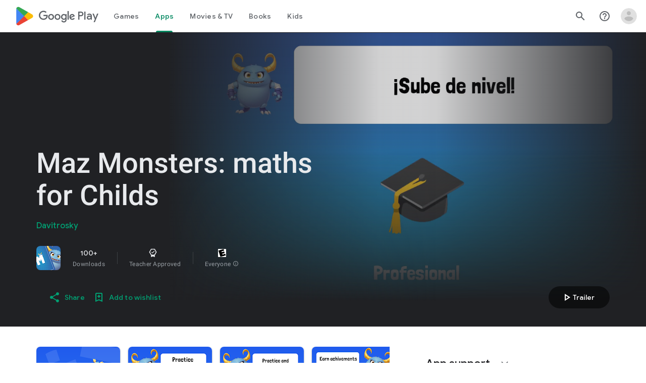

--- FILE ---
content_type: text/plain; charset=utf-8
request_url: https://play.google.com/play/log?format=json&authuser&proto_v2=true
body_size: -435
content:
["900000","1770078717036"]

--- FILE ---
content_type: text/javascript; charset=UTF-8
request_url: https://www.gstatic.com/_/boq-play/_/js/k=boq-play.PlayStoreUi.en_US.d18EqO4fJ5U.2021.O/ck=boq-play.PlayStoreUi.IT41ZsacrFE.L.B1.O/am=G5Z7gD3vDwAASTDg98R_2BY/d=1/exm=A7fCU,ArluEf,BBI74,BVgquf,EFQ78c,GkRiKb,IZT63,IcVnM,JNoxi,KUM7Z,LCkxpb,LEikZe,MI6k7c,MdUzUe,MpJwZc,NwH0H,O1Gjze,O6y8ed,OTA3Ae,PrPYRd,QIhFr,RMhBfe,RyvaUb,SdcwHb,SpsfSb,UUJqVe,Uas9Hd,Ulmmrd,V3dDOb,WO9ee,XVMNvd,Z5uLle,ZDZcre,ZwDk9d,_b,_tp,aW3pY,byfTOb,e5qFLc,fl2Zj,gychg,hKSk3e,hc6Ubd,kjKdXe,lazG7b,lsjVmc,lwddkf,m9oV,mI3LFb,mdR7q,n73qwf,pYCIec,pjICDe,pw70Gc,vrGZEc,w9hDv,ws9Tlc,xQtZb,xUdipf,yABLaf,z5Gxfe,zBPctc,zbML3c,zr1jrb/excm=_b,_tp,appdetailsview/ed=1/wt=2/ujg=1/rs=AB1caFUvSY-rfv5qj01L1rvhWThtq0nheQ/ee=EVNhjf:pw70Gc;EmZ2Bf:zr1jrb;Hs0fpd:jLUKge;JsbNhc:Xd8iUd;K5nYTd:ZDZcre;LBgRLc:SdcwHb;Me32dd:MEeYgc;NJ1rfe:qTnoBf;NPKaK:SdcwHb;NSEoX:lazG7b;Pjplud:EEDORb;QGR0gd:Mlhmy;Rdd4dc:WXw8B;SNUn3:ZwDk9d;ScI3Yc:e7Hzgb;Uvc8o:VDovNc;YIZmRd:A1yn5d;a56pNe:JEfCwb;cEt90b:ws9Tlc;d0xV3b:KoEHyd;dIoSBb:SpsfSb;dowIGb:ebZ3mb;eBAeSb:zbML3c;iFQyKf:QIhFr;ikbPFc:UfnShf;lOO0Vd:OTA3Ae;nAu0tf:z5Gxfe;oGtAuc:sOXFj;pXdRYb:MdUzUe;qQEoOc:KUM7Z;qafBPd:yDVVkb;qddgKe:xQtZb;sgjhQc:bQAegc;wR5FRb:O1Gjze;wZnI8b:Oh9t6d;xqZiqf:BBI74;yEQyxe:TLjaTd;yxTchf:KUM7Z;zxnPse:GkRiKb/dti=1/m=vNKqzc,fI4Vwc,sJhETb,JWUKXe,t1sulf,JH2zc,tBvKNb,soHxf,IJGqxf,wg1P6b,ywOR5c,PHUIyb,BfdUQc,oEJvKc,HnDLGf,kJXwXb,aTwUve,indMcf,pCKBF,RQJprf,lpwuxb,NkbkFd,nKuFpb,tKHFxf,rpbmN
body_size: 81994
content:
"use strict";_F_installCss(".hUTled{height:50px;left:50%;margin-left:-25px;margin-top:-25px;position:fixed;text-align:center;top:50%;width:50px;z-index:20001}.k7smx{background-color:#fff;bottom:0;left:0;opacity:.5;position:fixed;right:0;top:0;z-index:20000}.rFrNMe{user-select:none;-webkit-tap-highlight-color:transparent;display:inline-block;outline:none;padding-bottom:8px;width:200px}.aCsJod{height:40px;position:relative;vertical-align:top}.aXBtI{display:flex;position:relative;top:14px}.Xb9hP{display:flex;flex-grow:1;flex-shrink:1;min-width:0;position:relative}.A37UZe{box-sizing:border-box;height:24px;line-height:24px;position:relative}.qgcB3c:not(:empty){padding-right:12px}.sxyYjd:not(:empty){padding-left:12px}.whsOnd{flex-grow:1;flex-shrink:1;background-color:transparent;border:none;display:block;font:400 16px Roboto,RobotoDraft,Helvetica,Arial,sans-serif;height:24px;line-height:24px;margin:0;min-width:0;outline:none;padding:0;z-index:0}.rFrNMe.dm7YTc .whsOnd{color:#fff}.whsOnd:invalid,.whsOnd:-moz-submit-invalid,.whsOnd:-moz-ui-invalid{box-shadow:none}.I0VJ4d>.whsOnd::-ms-clear,.I0VJ4d>.whsOnd::-ms-reveal{display:none}.i9lrp{background-color:rgba(0,0,0,0.12);bottom:-2px;height:1px;left:0;margin:0;padding:0;position:absolute;width:100%}.i9lrp::before{content:\"\";position:absolute;top:0;bottom:-2px;left:0;right:0;border-bottom:1px solid rgba(0,0,0,0);pointer-events:none}.rFrNMe.dm7YTc .i9lrp{background-color:rgba(255,255,255,.7)}.OabDMe{transform:scaleX(0);background-color:#4285f4;bottom:-2px;height:2px;left:0;margin:0;padding:0;position:absolute;width:100%}.rFrNMe.dm7YTc .OabDMe{background-color:#a1c2fa}.rFrNMe.k0tWj .i9lrp,.rFrNMe.k0tWj .OabDMe{background-color:#d50000;height:2px}.rFrNMe.k0tWj.dm7YTc .i9lrp,.rFrNMe.k0tWj.dm7YTc .OabDMe{background-color:#e06055}.whsOnd[disabled]{color:rgba(0,0,0,.38)}.rFrNMe.dm7YTc .whsOnd[disabled]{color:rgba(255,255,255,.5)}.whsOnd[disabled]~.i9lrp{background:none;border-bottom:1px dotted rgba(0,0,0,.38)}.OabDMe.Y2Zypf{animation:quantumWizPaperInputRemoveUnderline .3s cubic-bezier(.4,0,.2,1)}.rFrNMe.u3bW4e .OabDMe{animation:quantumWizPaperInputAddUnderline .3s cubic-bezier(.4,0,.2,1);transform:scaleX(1)}.rFrNMe.sdJrJc>.aCsJod{padding-top:24px}.AxOyFc{transform-origin:bottom left;transition:all .3s cubic-bezier(.4,0,.2,1);transition-property:color,bottom,transform;color:rgba(0,0,0,0.38);font:400 16px Roboto,RobotoDraft,Helvetica,Arial,sans-serif;font-size:16px;pointer-events:none;position:absolute;bottom:3px;left:0;width:100%}.whsOnd:not([disabled]):focus~.AxOyFc,.whsOnd[badinput=true]~.AxOyFc,.rFrNMe.CDELXb .AxOyFc,.rFrNMe.dLgj8b .AxOyFc{transform:scale(.75) translateY(-39px)}.whsOnd:not([disabled]):focus~.AxOyFc{color:#3367d6}.rFrNMe.dm7YTc .whsOnd:not([disabled]):focus~.AxOyFc{color:#a1c2fa}.rFrNMe.k0tWj .whsOnd:not([disabled]):focus~.AxOyFc{color:#d50000}.ndJi5d{color:rgba(0,0,0,0.38);font:400 16px Roboto,RobotoDraft,Helvetica,Arial,sans-serif;max-width:100%;overflow:hidden;pointer-events:none;position:absolute;text-overflow:ellipsis;top:2px;left:0;white-space:nowrap}.rFrNMe.CDELXb .ndJi5d{display:none}.K0Y8Se{-webkit-tap-highlight-color:transparent;font:400 12px Roboto,RobotoDraft,Helvetica,Arial,sans-serif;height:16px;margin-left:auto;padding-left:16px;padding-top:8px;pointer-events:none;opacity:.3;white-space:nowrap}.rFrNMe.dm7YTc .AxOyFc,.rFrNMe.dm7YTc .K0Y8Se,.rFrNMe.dm7YTc .ndJi5d{color:rgba(255,255,255,.7)}.rFrNMe.Tyc9J{padding-bottom:4px}.dEOOab,.ovnfwe:not(:empty){-webkit-tap-highlight-color:transparent;flex:1 1 auto;font:400 12px Roboto,RobotoDraft,Helvetica,Arial,sans-serif;min-height:16px;padding-top:8px}.LXRPh{display:flex}.ovnfwe{pointer-events:none}.dEOOab{color:#d50000}.rFrNMe.dm7YTc .dEOOab,.rFrNMe.dm7YTc.k0tWj .whsOnd:not([disabled]):focus~.AxOyFc{color:#e06055}.ovnfwe{opacity:.3}.rFrNMe.dm7YTc .ovnfwe{color:rgba(255,255,255,.7);opacity:1}.rFrNMe.k0tWj .ovnfwe,.rFrNMe:not(.k0tWj) .ovnfwe:not(:empty)+.dEOOab{display:none}@keyframes quantumWizPaperInputRemoveUnderline{0%{transform:scaleX(1);opacity:1}100%{transform:scaleX(1);opacity:0}}@keyframes quantumWizPaperInputAddUnderline{0%{transform:scaleX(0)}100%{transform:scaleX(1)}}.fb0g6{position:relative}.llhEMd{transition:opacity .15s cubic-bezier(.4,0,.2,1) .15s;background-color:rgba(0,0,0,0.5);bottom:0;left:0;opacity:0;position:fixed;right:0;top:0;z-index:5000}.llhEMd.iWO5td{transition:opacity .05s cubic-bezier(.4,0,.2,1);opacity:1}.mjANdc{transition:transform .4s cubic-bezier(.4,0,.2,1);align-items:center;display:flex;flex-direction:column;bottom:0;left:0;padding:0 5%;position:absolute;right:0;top:0}.x3wWge,.ONJhl{display:block;height:3em}.eEPege>.x3wWge,.eEPege>.ONJhl{flex-grow:1}.J9Nfi{flex-shrink:1;max-height:100%}.g3VIld{align-items:stretch;display:flex;flex-direction:column;transition:transform .225s cubic-bezier(0,0,.2,1);position:relative;background-color:#fff;border-radius:2px;box-shadow:0 12px 15px 0 rgba(0,0,0,.24);max-width:24em;outline:1px solid transparent;overflow:hidden}.vcug3d .g3VIld{padding:0}.g3VIld.kdCdqc{transition:transform .15s cubic-bezier(.4,0,1,1)}.Up8vH.CAwICe{transform:scale(.8)}.Up8vH.kdCdqc{transform:scale(.9)}.E4P6x.CAwICe,.E4P6x.kdCdqc{transform:translateY(50%)}.vDc8Ic.CAwICe{transform:scale(.8) translateY(100%)}.XIJ9Ac>.x3wWge,.XIJ9Ac>.ONJhl,.HhoEBe>.x3wWge{flex-grow:1}.HhoEBe>.ONJhl{flex-grow:2}.Nevtdc>.x3wWge{flex-grow:0}.Nevtdc>.ONJhl,.t8Vtv>.x3wWge{flex-grow:1}.t8Vtv>.g3VIld{flex-grow:2}.t8Vtv>.ONJhl{flex-grow:1}.vcug3d{align-items:stretch;padding:0}.vcug3d>.g3VIld{flex-grow:2;border-radius:0;left:0;right:0;max-width:100%}.vcug3d>.ONJhl,.vcug3d>.x3wWge{flex-grow:0;height:0}.tOrNgd{display:flex;flex-shrink:0;font:500 20px Roboto,RobotoDraft,Helvetica,Arial,sans-serif;padding:24px 24px 20px 24px}.vcug3d .tOrNgd{display:none}.TNczib{justify-content:space-between;flex-shrink:0;box-shadow:0 3px 4px 0 rgba(0,0,0,.24);background-color:#455a64;color:white;display:none;font:500 20px Roboto,RobotoDraft,Helvetica,Arial,sans-serif}.vcug3d .TNczib{display:flex}.PNenzf{flex-grow:1;flex-shrink:1;overflow:hidden;word-wrap:break-word}.TNczib .PNenzf{margin:16px 0}.VY7JQd{height:0}.TNczib .VY7JQd,.tOrNgd .bZWIgd{display:none}.R6Lfte .Wtw8H{flex-shrink:0;display:block;margin:-12px -6px 0 0}.PbnGhe{flex-grow:2;flex-shrink:2;display:block;font:400 14px /20px Roboto,RobotoDraft,Helvetica,Arial,sans-serif;padding:0 24px;overflow-y:auto}.Whe8ub .PbnGhe{padding-top:24px}.hFEqNb .PbnGhe{padding-bottom:24px}.vcug3d .PbnGhe{padding:16px}.XfpsVe{display:flex;flex-shrink:0;justify-content:flex-end;padding:24px 24px 16px 24px}.vcug3d .XfpsVe{display:none}.OllbWe{justify-content:flex-end;display:none}.vcug3d .OllbWe{display:flex;align-items:flex-start;margin:0 16px}.kHssdc.O0WRkf.C0oVfc,.XfpsVe .O0WRkf.C0oVfc{min-width:64px}.kHssdc+.kHssdc{margin-left:8px}.TNczib .kHssdc{color:#fff;margin-top:10px}.TNczib .Wtw8H{margin:4px 24px 4px 0}.TNczib .kHssdc.u3bW4e,.TNczib .Wtw8H.u3bW4e{background-color:rgba(204,204,204,.25)}.TNczib .kHssdc>.Vwe4Vb,.TNczib .Wtw8H>.VTBa7b{background-image:radial-gradient(circle farthest-side,rgba(255,255,255,.3),rgba(255,255,255,.3) 80%,transparent 100%)}.TNczib .kHssdc.RDPZE,.TNczib .Wtw8H.RDPZE{color:rgba(255,255,255,.5);fill:rgba(255,255,255,.5)}.D4ALMb{display:none}.bYEzqc{background-color:rgba(255,255,255,.8)}.bYEzqc.LAhoGb{background-color:rgba(0,0,0,0.75)}.bYEzqc.ZCaYnd{background-color:rgba(0,0,0,.9)}.LhXUod{border-radius:5px;background-color:#fff;box-shadow:0 11px 15px 1px rgba(0,0,0,.14),0 4px 20px 3px rgba(0,0,0,.12),0 6px 7px -4px rgba(0,0,0,.2);max-width:none;outline:none;overflow:visible}.t89eC{max-width:40em}@media screen and (max-width:480px){.t89eC{max-width:100%}}.so3xDb{cursor:default}.so3xDb .XAUpld{margin-left:16px}html[dir=rtl] .so3xDb .XAUpld{margin-left:0;margin-right:16px}.MSFxAb{left:40px;min-height:150px;position:absolute;top:-40px;width:150px;z-index:1}@media screen and (max-width:480px){.MSFxAb{display:none}}.Pq2lFf,.Q2n72b{padding-left:40px}.Pq2lFf{padding-right:40px}.gZccZc{padding-left:224px}@media screen and (max-width:480px){.gZccZc{padding-left:40px}}.dIodBf{display:inline-block}.miUA7{font-size:26px}.LruL2b{color:#616161;font-size:13px;font-weight:500}.oMtcG{font-size:20px;font-weight:400}.drrice .oMtcG{color:#558b2f}.ZCaYnd .VY7JQd .Wtw8H{margin-right:6px}.ZCaYnd .tOrNgd{margin-bottom:12px}.ZCaYnd .PNenzf{visibility:hidden}.ZCaYnd .VY7JQd .xjKiLb{fill:white}.XWz5yd{margin-left:160px;padding:0 20px 20px}@media screen and (max-width:480px){.XWz5yd{margin-left:0;padding-left:0}}.iCVHHc{height:215px;text-align:center;width:160px}.FOYkDe{max-height:215px;max-width:160px}.Dtwbxf{font-size:28px}.Hv8szf{text-align:right}.rYrxJf,.rYrxJf:visited{color:#00838f;padding-left:3px}.F9JOfb{margin-right:3px}.YALzif{background-color:black;height:100%;left:0;position:absolute;top:0;width:100%}@media screen and (min-width:840px){.YALzif{display:block;height:480px;position:relative;width:853px}}.wnr67e{display:block;height:100%;overflow:scroll}.Q0klLb{background-color:black;height:180px;width:320px}.nFP0jc{left:0;margin-top:20px;overflow-y:hidden;width:320px}.tqorv{align-items:center;border-bottom:1px solid grey;color:white;display:flex;padding:24px 16px}.jKAqf{max-height:406px;overflow-y:scroll;padding-top:16px}.lKf3F{align-items:center;border-radius:8px;display:flex;height:80px;margin-bottom:4px;padding:16px;position:relative}.Jamhv{bottom:0;height:100%;position:absolute;right:0;width:100%}.lKf3F:hover{background-color:rgba(60,64,67,.5)}.vbwGKc{border-radius:8px;height:48px;width:48px}.o1lVq{font-size:1rem;font-weight:400;letter-spacing:.00625em;line-height:1.5rem;font-weight:500;letter-spacing:.25px}.nK64Q{margin-right:8px;height:40px;width:40px}.ZcwU1{font-weight:500}.vNo0Zd{color:rgb(218,220,224);display:flex}.wxOWhe{padding:0 3px}.IWPKib{align-items:center;display:flex}.rAtz3d:nth-child(n){font-size:12px}.nRQrHe{margin-left:12px}.dEgwEd{background-color:#01875f;border:none;color:white}.dEgwEd:not(:disabled){background-color:#01875f}.P9KVBf .dEgwEd{background-color:#00a173}.P9KVBf .dEgwEd:not(:disabled){background-color:#00a173}.oCHWjb{font-size:.875rem;font-weight:400;letter-spacing:.0142857143em;line-height:1.25rem;color:white;flex:2;margin-left:16px}@media screen and (min-width:600px){.Q0klLb{height:287px;position:relative;width:510px}.nFP0jc{height:unset;margin-top:20px;overflow-y:hidden;position:relative;width:510px}}@media screen and (min-width:960px){.Q0klLb{display:block;height:481px;width:856px}.jKAqf{display:grid;grid-template-columns:1fr auto;max-height:230px;width:856px}.nFP0jc{width:100%}.lKf3F{flex-shrink:0;width:380px}}@media screen and (min-width:1280px){.wnr67e{display:flex}.Q0klLb{display:block;height:420px;width:748px}.nFP0jc{height:420px;margin-left:28px;margin-top:0;width:436px}.jKAqf{display:block;max-height:324px;width:auto}.lKf3F{margin-right:0;width:auto}}@media screen and (min-width:1440px){.Q0klLb{height:481px;width:856px}.nFP0jc{height:481px}.jKAqf{max-height:388px}}.XL54pf{box-shadow:0 0 0;background-color:transparent;overflow:hidden}@media (max-height:calc(fit-content + 48px)){.ZDGq3b .VfPpkd-P5QLlc{max-height:calc(100% - 48px)}}@media (min-height:calc(fit-content + 48px)){.ZDGq3b .VfPpkd-P5QLlc{max-height:fit-content}}@media (-ms-high-contrast:active) and (min-height:calc(fit-content + 48px)),(-ms-high-contrast:none) and (min-height:calc(fit-content + 48px)){.ZDGq3b .VfPpkd-wzTsW{align-items:stretch;height:auto}}@media (max-width:528px){.ZDGq3b .VfPpkd-P5QLlc{max-width:calc(100vw - 48px)}}@media (min-width:528px){.ZDGq3b .VfPpkd-P5QLlc{max-width:480px}}@media (max-width:600px),(max-width:720px) and (max-height:400px),(min-width:720px) and (max-height:400px){.ZDGq3b.VfPpkd-Sx9Kwc-OWXEXe-n9oEIb .VfPpkd-P5QLlc{max-width:100vw}}.ZDGq3b .VfPpkd-P5QLlc{min-width:calc(100vw - 32px)}.ZDGq3b .VfPpkd-cnG4Wd{padding:24px 24px 18px 24px}@media screen and (min-width:720px){.ZDGq3b .VfPpkd-P5QLlc{min-width:600px}}@media screen and (min-width:720px) and (max-width:648px){.ZDGq3b .VfPpkd-P5QLlc{max-width:calc(100vw - 48px)}}@media screen and (min-width:720px) and (min-width:648px){.ZDGq3b .VfPpkd-P5QLlc{max-width:600px}}@media screen and (min-width:720px) and (max-width:600px),screen and (min-width:720px) and (max-width:720px) and (max-height:400px),screen and (min-width:720px) and (min-width:720px) and (max-height:400px){.ZDGq3b.VfPpkd-Sx9Kwc-OWXEXe-n9oEIb .VfPpkd-P5QLlc{max-width:100vw}}.Gqr3Sb{--gap-width:12px;margin:12px -16px 0;overflow:visible;padding:0 16px}.yUFvre{gap:var(--gap-width);padding:calc(var(--gap-width)/2) 0;padding-left:_get-adjusted-space(\"default\");scroll-snap-type:unset}.nL1Pwe{cursor:pointer;padding:10px 2px;text-align:center}.nL1Pwe:first-child{margin-left:1px}.nL1Pwe:last-child{margin-right:1px}.sdjgmb{width:100%}.Q7vmV{align-items:center;margin-top:8px;width:100%}.RFcWe{left:-14px;top:18px}.Hnoc8e{right:-14px;top:18px}.RQQX4{margin-left:12px;margin-right:8px}.RQQX4 .LFeKge,.d8xGFb .LFeKge{height:24px;width:24px}.Q7vmV .o1gy8c{width:100%}.Q7vmV .LFeKge{height:24px;width:24px}.RQQX4 .o1gy8c{margin-top:2px}.o1gy8c:focus .csaeVc,.o1gy8c:hover .csaeVc{color:#056449;fill:#056449;stop-color:#056449}.o1gy8c:focus .csaeVc:not(:disabled),.o1gy8c:hover .csaeVc:not(:disabled){color:#056449}.P9KVBf .o1gy8c:focus .csaeVc{color:#00b380;fill:#00b380;stop-color:#00b380}.P9KVBf .o1gy8c:focus .csaeVc:not(:disabled){color:#00b380}.P9KVBf .o1gy8c:hover .csaeVc{color:#00b380;fill:#00b380;stop-color:#00b380}.P9KVBf .o1gy8c:hover .csaeVc:not(:disabled){color:#00b380}.fmiEqb{display:none;margin:10px 0;width:100%}.X8BSVc:not(.VfPpkd-fmcmS-yrriRe-OWXEXe-OWB6Me) .VfPpkd-NSFCdd-Brv4Fb,.X8BSVc:not(.VfPpkd-fmcmS-yrriRe-OWXEXe-OWB6Me) .VfPpkd-NSFCdd-Ra9xwd,.X8BSVc:not(.VfPpkd-fmcmS-yrriRe-OWXEXe-OWB6Me) .VfPpkd-NSFCdd-MpmGFe{border-color:rgb(218,220,224)}.X8BSVc:not(.VfPpkd-fmcmS-yrriRe-OWXEXe-OWB6Me):not(.VfPpkd-fmcmS-yrriRe-OWXEXe-XpnDCe):hover .VfPpkd-NSFCdd-i5vt6e .VfPpkd-NSFCdd-Brv4Fb,.X8BSVc:not(.VfPpkd-fmcmS-yrriRe-OWXEXe-OWB6Me):not(.VfPpkd-fmcmS-yrriRe-OWXEXe-XpnDCe):hover .VfPpkd-NSFCdd-i5vt6e .VfPpkd-NSFCdd-Ra9xwd,.X8BSVc:not(.VfPpkd-fmcmS-yrriRe-OWXEXe-OWB6Me):not(.VfPpkd-fmcmS-yrriRe-OWXEXe-XpnDCe):hover .VfPpkd-NSFCdd-i5vt6e .VfPpkd-NSFCdd-MpmGFe{border-color:rgb(218,220,224)}.X8BSVc:not(.VfPpkd-fmcmS-yrriRe-OWXEXe-OWB6Me).VfPpkd-fmcmS-yrriRe-OWXEXe-XpnDCe .VfPpkd-NSFCdd-Brv4Fb,.X8BSVc:not(.VfPpkd-fmcmS-yrriRe-OWXEXe-OWB6Me).VfPpkd-fmcmS-yrriRe-OWXEXe-XpnDCe .VfPpkd-NSFCdd-Ra9xwd,.X8BSVc:not(.VfPpkd-fmcmS-yrriRe-OWXEXe-OWB6Me).VfPpkd-fmcmS-yrriRe-OWXEXe-XpnDCe .VfPpkd-NSFCdd-MpmGFe{border-color:rgb(218,220,224)}.X8BSVc:not(.VfPpkd-fmcmS-yrriRe-OWXEXe-OWB6Me).VfPpkd-fmcmS-yrriRe-OWXEXe-XpnDCe .VfPpkd-NSFCdd-i5vt6e .VfPpkd-NSFCdd-Brv4Fb,.X8BSVc:not(.VfPpkd-fmcmS-yrriRe-OWXEXe-OWB6Me).VfPpkd-fmcmS-yrriRe-OWXEXe-XpnDCe .VfPpkd-NSFCdd-i5vt6e .VfPpkd-NSFCdd-Ra9xwd,.X8BSVc:not(.VfPpkd-fmcmS-yrriRe-OWXEXe-OWB6Me).VfPpkd-fmcmS-yrriRe-OWXEXe-XpnDCe .VfPpkd-NSFCdd-i5vt6e .VfPpkd-NSFCdd-MpmGFe{border-width:1px}.J4Vmsd{width:100%}.koWCib{color:#01875f;fill:#01875f;stop-color:#01875f}.koWCib:not(:disabled){color:#01875f}.P9KVBf .koWCib{color:#00a173;fill:#00a173;stop-color:#00a173}.P9KVBf .koWCib:not(:disabled){color:#00a173}@media screen and (min-width:600px){.nL1Pwe{padding:10px}.fmiEqb{display:inline-flex}.Q7vmV{display:none}}.Rvudpb{color:rgb(32,33,36);fill:rgb(32,33,36);stop-color:rgb(32,33,36);font-size:.875rem;font-weight:400;letter-spacing:.0142857143em;line-height:1.25rem}.Rvudpb:not(:disabled){color:rgb(32,33,36)}.P9KVBf .Rvudpb{color:rgb(232,234,237);fill:rgb(232,234,237);stop-color:rgb(232,234,237)}.P9KVBf .Rvudpb:not(:disabled){color:rgb(232,234,237)}.efXJRc{align-items:center;display:flex;flex-grow:1}.PT2eod{border-radius:8px;box-shadow:0 -1px 5px rgba(0,0,0,.09),0 3px 5px rgba(0,0,0,.06),0 1px 2px rgba(0,0,0,.3),0 1px 3px rgba(0,0,0,.15);flex-shrink:0;height:48px;margin-right:16px;width:48px}@media screen and (min-width:1280px){.PT2eod{height:56px;width:56px}}.LUq2je{display:flex;flex-shrink:0}.ksLHF{color:rgb(32,33,36);fill:rgb(32,33,36);stop-color:rgb(32,33,36);font-family:\"Google Sans\",Roboto,Arial,sans-serif;line-height:1.75rem;font-size:1.375rem;letter-spacing:0;font-weight:400;font-weight:500;-webkit-box-orient:vertical;-webkit-line-clamp:1;display:-webkit-box;overflow:hidden}.ksLHF:not(:disabled){color:rgb(32,33,36)}.P9KVBf .ksLHF{color:rgb(232,234,237);fill:rgb(232,234,237);stop-color:rgb(232,234,237)}.P9KVBf .ksLHF:not(:disabled){color:rgb(232,234,237)}.cYHJbc{color:rgb(95,99,104);fill:rgb(95,99,104);stop-color:rgb(95,99,104);font-size:.875rem;font-weight:400;letter-spacing:.0178571429em;line-height:1.25rem;-webkit-box-orient:vertical;-webkit-line-clamp:1;display:-webkit-box;line-height:1.75rem;overflow:hidden}.cYHJbc:not(:disabled){color:rgb(95,99,104)}.P9KVBf .cYHJbc{color:rgb(154,160,166);fill:rgb(154,160,166);stop-color:rgb(154,160,166)}.P9KVBf .cYHJbc:not(:disabled){color:rgb(154,160,166)}.EnisIf{margin:-12px -12px 0 0;min-width:48px}@media (any-pointer:coarse){.Gqr3Sb{margin:12px 0;padding:0}}.QnvSid.VOBzC{z-index:2002}.XjoK4b{display:var(--H6apye,none);pointer-events:none;position:absolute;z-index:1;border-start-start-radius:calc(var(--vTiv8c, 0px) + var(--hK0TOb, 2px));border-start-end-radius:calc(var(--UtHrue, 0px) + var(--hK0TOb, 2px));border-end-end-radius:calc(var(--uHecC, 0px) + var(--hK0TOb, 2px));border-end-start-radius:calc(var(--C8LWjb, 0px) + var(--hK0TOb, 2px));inset:calc(var(--hK0TOb, 2px)*-1);box-shadow:0 0 0 var(--SGGi,3px) var(--jF0a9c,var(--gm3-sys-color-secondary,#00639b));outline:var(--SGGi,3px) solid transparent;animation-name:gm3-focus-ring-outward-grows,gm3-focus-ring-outward-shrinks;animation-duration:.15s,.45s;animation-delay:0s,.15s;animation-timing-function:cubic-bezier(.2,0,0,1),cubic-bezier(.2,0,0,1)}@keyframes gm3-focus-ring-outward-grows{from{box-shadow:0 0 0 0 var(--jF0a9c,var(--gm3-sys-color-secondary,#00639b))}to{box-shadow:0 0 0 8px var(--jF0a9c,var(--gm3-sys-color-secondary,#00639b))}}@keyframes gm3-focus-ring-outward-shrinks{from{box-shadow:0 0 0 8px var(--jF0a9c,var(--gm3-sys-color-secondary,#00639b))}}@media (prefers-reduced-motion){.XjoK4b{animation:none}}.mUIrbf-LgbsSe{display:inline-flex;position:relative;align-items:center;box-sizing:border-box;border:none;border-start-start-radius:min(var(--gm3-button-text-container-shape-start-start,9999px),var(--gm3-button-text-container-height,40px)/2);border-start-end-radius:min(var(--gm3-button-text-container-shape-start-end,9999px),var(--gm3-button-text-container-height,40px)/2);border-end-start-radius:min(var(--gm3-button-text-container-shape-end-start,9999px),var(--gm3-button-text-container-height,40px)/2);border-end-end-radius:min(var(--gm3-button-text-container-shape-end-end,9999px),var(--gm3-button-text-container-height,40px)/2);outline:none;background:transparent;-webkit-appearance:none;appearance:none;line-height:inherit;text-rendering:inherit;transition:border-radius .35s cubic-bezier(.4,.1,.5,1.4);user-select:none;vertical-align:middle;cursor:pointer;justify-content:var(--gm3-button-text-container-justify-content,center);min-inline-size:var(--gm3-button-text-container-min-width,64px);padding-block:0;-webkit-padding-start:var(--gm3-button-text-leading-space,12px);padding-inline-start:var(--gm3-button-text-leading-space,12px);-webkit-padding-end:var(--gm3-button-text-trailing-space,12px);padding-inline-end:var(--gm3-button-text-trailing-space,12px);block-size:var(--gm3-button-text-container-height,40px);--sbadab:var(--gm3-button-text-hover-state-layer-color,var(--gm3-sys-color-primary,#0b57d0));--hSHBee:var(--gm3-button-text-hover-state-layer-opacity,0.08);--F1tVH:var(--gm3-button-text-hover-state-layer-color,var(--gm3-sys-color-primary,#0b57d0));--kDWEsd:var(--gm3-button-text-pressed-state-layer-opacity,0.1);--vTiv8c:min(var(--gm3-button-text-container-shape-start-start,9999px),var(--gm3-button-text-container-height,40px)/2);--UtHrue:min(var(--gm3-button-text-container-shape-start-end,9999px),var(--gm3-button-text-container-height,40px)/2);--C8LWjb:min(var(--gm3-button-text-container-shape-end-start,9999px),var(--gm3-button-text-container-height,40px)/2);--uHecC:min(var(--gm3-button-text-container-shape-end-end,9999px),var(--gm3-button-text-container-height,40px)/2);--jF0a9c:var(--gm3-button-text-focus-indicator-color,var(--gm3-sys-color-secondary,#00639b));--hK0TOb:var(--gm3-button-text-focus-indicator-outline-offset,2px);--SGGi:var(--gm3-button-text-focus-indicator-thickness,3px)}.mUIrbf-mRLv6:focus-visible{outline:none}.mUIrbf-LgbsSe:focus-visible,.mUIrbf-mRLv6:focus-visible~.mUIrbf-UHGRz{--H6apye:block}.mUIrbf-LgbsSe:not(:disabled):active{border-start-start-radius:min(var(--gm3-button-text-pressed-container-shape-start-start,9999px),var(--gm3-button-text-container-height,40px)/2);border-end-end-radius:min(var(--gm3-button-text-pressed-container-shape-end-end,9999px),var(--gm3-button-text-container-height,40px)/2);border-start-end-radius:min(var(--gm3-button-text-pressed-container-shape-start-end,9999px),var(--gm3-button-text-container-height,40px)/2);border-end-start-radius:min(var(--gm3-button-text-pressed-container-shape-end-start,9999px),var(--gm3-button-text-container-height,40px)/2);--vTiv8c:min(var(--gm3-button-text-pressed-container-shape-start-start,9999px),var(--gm3-button-text-container-height,40px)/2);--UtHrue:min(var(--gm3-button-text-pressed-container-shape-start-end,9999px),var(--gm3-button-text-container-height,40px)/2);--C8LWjb:min(var(--gm3-button-text-pressed-container-shape-end-start,9999px),var(--gm3-button-text-container-height,40px)/2);--uHecC:min(var(--gm3-button-text-pressed-container-shape-end-end,9999px),var(--gm3-button-text-container-height,40px)/2)}.mUIrbf-LgbsSe-OWXEXe-wdeprb-kBPtTb-NBtyUd{border-start-start-radius:var(--gm3-button-text-container-shape-start-start,9999px);border-start-end-radius:var(--gm3-button-text-container-shape-start-end,9999px);border-end-start-radius:var(--gm3-button-text-container-shape-end-start,9999px);border-end-end-radius:var(--gm3-button-text-container-shape-end-end,9999px);--vTiv8c:var(--gm3-button-text-container-shape-start-start,9999px);--UtHrue:var(--gm3-button-text-container-shape-start-end,9999px);--C8LWjb:var(--gm3-button-text-container-shape-end-start,9999px);--uHecC:var(--gm3-button-text-container-shape-end-end,9999px)}.mUIrbf-LgbsSe-OWXEXe-wdeprb-kBPtTb-NBtyUd:not(:disabled):active{border-start-start-radius:var(--gm3-button-text-pressed-container-shape-start-start,9999px);border-end-end-radius:var(--gm3-button-text-pressed-container-shape-end-end,9999px);border-start-end-radius:var(--gm3-button-text-pressed-container-shape-start-end,9999px);border-end-start-radius:var(--gm3-button-text-pressed-container-shape-end-start,9999px);--vTiv8c:var(--gm3-button-text-pressed-container-shape-start-start,9999px);--UtHrue:var(--gm3-button-text-pressed-container-shape-start-end,9999px);--C8LWjb:var(--gm3-button-text-pressed-container-shape-end-start,9999px);--uHecC:var(--gm3-button-text-pressed-container-shape-end-end,9999px)}.mUIrbf-LgbsSe:disabled{cursor:default;pointer-events:none;--hSHBee:0;--kDWEsd:0}.mUIrbf-LgbsSe-OWXEXe-SfQLQb-suEOdc:disabled{pointer-events:auto}.mUIrbf-LgbsSe[hidden]{display:none}.mUIrbf-vQzf8d{position:relative;text-align:center;color:var(--gm3-button-text-label-text-color,var(--gm3-sys-color-primary,#0b57d0));font-size:var(--gm3-button-text-label-text-size,.875rem);font-family:var(--gm3-button-text-label-text-font,\"Google Sans\",Roboto,Arial,sans-serif);font-weight:var(--gm3-button-text-label-text-weight,500);letter-spacing:var(--gm3-button-text-label-text-tracking,0);-webkit-text-decoration:var(--gm3-button-text-label-text-decoration,none);text-decoration:var(--gm3-button-text-label-text-decoration,none);font-variation-settings:var(--gm3-button-text-label-text-font-variation-settings,initial)}.mUIrbf-kSE8rc-FoKg4d-sLO9V-YoZ4jf .mUIrbf-vQzf8d{font-family:var(--gm3-button-text-label-text-font,\"Google Sans Flex\",\"Google Sans Text\",\"Google Sans\",Roboto,Arial,sans-serif)}.mUIrbf-LgbsSe:hover .mUIrbf-vQzf8d{color:var(--gm3-button-text-hover-label-text-color,var(--gm3-sys-color-primary,#0b57d0))}.mUIrbf-LgbsSe:focus-visible .mUIrbf-vQzf8d{color:var(--gm3-button-text-focus-label-text-color,var(--gm3-sys-color-primary,#0b57d0))}.mUIrbf-LgbsSe:active .mUIrbf-vQzf8d{color:var(--gm3-button-text-pressed-label-text-color,var(--gm3-sys-color-primary,#0b57d0))}.mUIrbf-LgbsSe:disabled .mUIrbf-vQzf8d{color:var(--gm3-button-text-disabled-label-text-color,rgba(var(--gm3-sys-color-on-surface-rgb,31,31,31),.38))}.mUIrbf-LgbsSe-OWXEXe-zcdHbf .mUIrbf-vQzf8d{white-space:nowrap;text-overflow:ellipsis;overflow:hidden}.mUIrbf-LgbsSe-OWXEXe-Bz112c-M1Soyc{-webkit-padding-start:var(--gm3-button-text-with-leading-icon-leading-space,12px);padding-inline-start:var(--gm3-button-text-with-leading-icon-leading-space,12px);-webkit-padding-end:var(--gm3-button-text-with-leading-icon-trailing-space,16px);padding-inline-end:var(--gm3-button-text-with-leading-icon-trailing-space,16px)}.mUIrbf-LgbsSe-OWXEXe-Bz112c-M1Soyc .mUIrbf-kBDsod-Rtc0Jf i,.mUIrbf-LgbsSe-OWXEXe-Bz112c-M1Soyc .mUIrbf-kBDsod-Rtc0Jf img,.mUIrbf-LgbsSe-OWXEXe-Bz112c-M1Soyc .mUIrbf-kBDsod-Rtc0Jf svg{-webkit-margin-end:var(--gm3-button-text-with-icon-icon-label-space,8px);margin-inline-end:var(--gm3-button-text-with-icon-icon-label-space,8px)}.mUIrbf-LgbsSe-OWXEXe-Bz112c-UbuQg{-webkit-padding-start:var(--gm3-button-text-with-trailing-icon-leading-space,16px);padding-inline-start:var(--gm3-button-text-with-trailing-icon-leading-space,16px);-webkit-padding-end:var(--gm3-button-text-with-trailing-icon-trailing-space,12px);padding-inline-end:var(--gm3-button-text-with-trailing-icon-trailing-space,12px)}.mUIrbf-LgbsSe-OWXEXe-Bz112c-UbuQg .mUIrbf-kBDsod-Rtc0Jf i,.mUIrbf-LgbsSe-OWXEXe-Bz112c-UbuQg .mUIrbf-kBDsod-Rtc0Jf img,.mUIrbf-LgbsSe-OWXEXe-Bz112c-UbuQg .mUIrbf-kBDsod-Rtc0Jf svg{-webkit-margin-start:var(--gm3-button-text-with-icon-icon-label-space,8px);margin-inline-start:var(--gm3-button-text-with-icon-icon-label-space,8px)}.mUIrbf-kBDsod-Rtc0Jf{display:none;position:relative;line-height:0;color:var(--gm3-button-text-with-icon-icon-color,var(--gm3-sys-color-primary,#0b57d0))}.mUIrbf-kBDsod-Rtc0Jf i,.mUIrbf-kBDsod-Rtc0Jf img,.mUIrbf-kBDsod-Rtc0Jf svg{display:inline-flex;position:relative;direction:inherit;color:inherit;font-size:var(--gm3-button-text-with-icon-icon-size,18px);inline-size:var(--gm3-button-text-with-icon-icon-size,18px);block-size:var(--gm3-button-text-with-icon-icon-size,18px)}.mUIrbf-LgbsSe:hover .mUIrbf-kBDsod-Rtc0Jf{color:var(--gm3-button-text-with-icon-hover-icon-color,var(--gm3-sys-color-primary,#0b57d0))}.mUIrbf-LgbsSe:focus-visible .mUIrbf-kBDsod-Rtc0Jf{color:var(--gm3-button-text-with-icon-focus-icon-color,var(--gm3-sys-color-primary,#0b57d0))}.mUIrbf-LgbsSe:active .mUIrbf-kBDsod-Rtc0Jf{color:var(--gm3-button-text-with-icon-pressed-icon-color,var(--gm3-sys-color-primary,#0b57d0))}.mUIrbf-LgbsSe:disabled .mUIrbf-kBDsod-Rtc0Jf{color:var(--gm3-button-text-with-icon-disabled-icon-color,rgba(var(--gm3-sys-color-on-surface-rgb,31,31,31),.38))}[dir=rtl] .mUIrbf-LgbsSe-OWXEXe-drxrmf-Bz112c .mUIrbf-kBDsod-Rtc0Jf,.mUIrbf-LgbsSe-OWXEXe-drxrmf-Bz112c .mUIrbf-kBDsod-Rtc0Jf[dir=rtl]{transform:scaleX(-1)}.mUIrbf-LgbsSe-OWXEXe-Bz112c-M1Soyc .mUIrbf-kBDsod-Rtc0Jf-OWXEXe-M1Soyc,.mUIrbf-LgbsSe-OWXEXe-Bz112c-UbuQg .mUIrbf-kBDsod-Rtc0Jf-OWXEXe-UbuQg{display:inline-flex}.mUIrbf-mRLv6{position:absolute;inset:0}.mUIrbf-LgbsSe-OWXEXe-dgl2Hf{margin-block:max((48px - var(--gm3-button-text-container-height,40px))/2,0px)}.mUIrbf-RLmnJb{position:absolute;inline-size:max(48px,100%);block-size:max(48px,100%);inset:unset;top:50%;left:50%;transform:translate(-50%,-50%)}.mUIrbf-LgbsSe{will-change:transform,opacity}.mUIrbf-LgbsSe::before{content:\"\";pointer-events:none;position:absolute;inset:0;border-radius:inherit;border:1px solid transparent}@media (forced-colors:active){.mUIrbf-LgbsSe:has(.mUIrbf-mRLv6)::before{border-color:LinkText}}@media (forced-colors:active){.mUIrbf-LgbsSe:has(.mUIrbf-mRLv6) .mUIrbf-vQzf8d,.mUIrbf-LgbsSe:has(.mUIrbf-mRLv6) .mUIrbf-kBDsod-Rtc0Jf{color:LinkText}}.mUIrbf-LgbsSe:disabled::before{background-color:var(--gm3-button-text-disabled-container-color,rgba(var(--gm3-sys-color-on-surface-rgb,31,31,31),0))}@media (forced-colors:active){.mUIrbf-LgbsSe:disabled::before{border-color:GrayText}}@media (forced-colors:active){.mUIrbf-StrnGf-YYd4I-VtOx3e::before{border-color:CanvasText}}.pYTkkf-Bz112c-LgbsSe{align-items:center;-webkit-appearance:none;appearance:none;background:transparent;border:none;box-sizing:border-box;cursor:pointer;display:inline-flex;fill:currentColor;justify-content:center;line-height:inherit;outline:none;position:relative;text-rendering:inherit;user-select:none;block-size:var(--gm3-icon-button-standard-container-height,40px);inline-size:var(--gm3-icon-button-standard-container-width,40px);padding-block:calc((var(--gm3-icon-button-standard-container-height, 40px) - var(--gm3-icon-button-standard-icon-size, 24px))/2);padding-inline:calc((var(--gm3-icon-button-standard-container-width, 40px) - var(--gm3-icon-button-standard-icon-size, 24px))/2);border-start-start-radius:min(var(--gm3-icon-button-standard-container-shape-start-start,9999px),var(--gm3-icon-button-standard-container-height,40px)/2);border-end-end-radius:min(var(--gm3-icon-button-standard-container-shape-end-end,9999px),var(--gm3-icon-button-standard-container-height,40px)/2);border-start-end-radius:min(var(--gm3-icon-button-standard-container-shape-start-end,9999px),var(--gm3-icon-button-standard-container-height,40px)/2);border-end-start-radius:min(var(--gm3-icon-button-standard-container-shape-end-start,9999px),var(--gm3-icon-button-standard-container-height,40px)/2);transition:border-radius .35s cubic-bezier(.27,1.06,.18,1);--jF0a9c:var(--gm3-icon-button-standard-focus-indicator-color,var(--gm3-sys-color-secondary,#00639b));--hK0TOb:var(--gm3-icon-button-standard-focus-indicator-outline-offset,2px);--SGGi:var(--gm3-icon-button-standard-focus-indicator-thickness,3px);--vTiv8c:min(var(--gm3-icon-button-standard-container-shape-start-start,9999px),var(--gm3-icon-button-standard-container-height,40px)/2);--uHecC:min(var(--gm3-icon-button-standard-container-shape-end-end,9999px),var(--gm3-icon-button-standard-container-height,40px)/2);--UtHrue:min(var(--gm3-icon-button-standard-container-shape-start-end,9999px),var(--gm3-icon-button-standard-container-height,40px)/2);--C8LWjb:min(var(--gm3-icon-button-standard-container-shape-end-start,9999px),var(--gm3-icon-button-standard-container-height,40px)/2)}.pYTkkf-Bz112c-LgbsSe::before{border-radius:inherit;border:1px solid transparent;box-sizing:border-box;content:\"\";inset:0;pointer-events:none;position:absolute;z-index:1}.pYTkkf-Bz112c-LgbsSe i,.pYTkkf-Bz112c-LgbsSe svg,.pYTkkf-Bz112c-LgbsSe img{block-size:var(--gm3-icon-button-standard-icon-size,24px);font-size:var(--gm3-icon-button-standard-icon-size,24px);inline-size:var(--gm3-icon-button-standard-icon-size,24px)}.pYTkkf-Bz112c-kBDsod-Rtc0Jf.pYTkkf-Bz112c-kBDsod-Rtc0Jf{block-size:var(--gm3-icon-button-standard-icon-size,24px);display:inline-block;inline-size:var(--gm3-icon-button-standard-icon-size,24px);line-height:0;z-index:1}.pYTkkf-Bz112c-kBDsod-Rtc0Jf-OWXEXe-Xhs9z{opacity:1;position:absolute;transition-duration:50ms;transition-property:opacity}.pYTkkf-Bz112c-kBDsod-Rtc0Jf.pYTkkf-Bz112c-kBDsod-Rtc0Jf-OWXEXe-IT5dJd,.pYTkkf-Bz112c-LgbsSe-OWXEXe-IT5dJd .pYTkkf-Bz112c-kBDsod-Rtc0Jf{opacity:0}.pYTkkf-Bz112c-LgbsSe-OWXEXe-IT5dJd .pYTkkf-Bz112c-kBDsod-Rtc0Jf-OWXEXe-IT5dJd{display:inline-block;opacity:1;transition-duration:50ms;transition-property:opacity}.pYTkkf-Bz112c-LgbsSe:focus-visible,.pYTkkf-Bz112c-LgbsSe .pYTkkf-Bz112c-mRLv6:focus-visible~.pYTkkf-Bz112c-UHGRz{--H6apye:block}.pYTkkf-Bz112c-LgbsSe[hidden]{display:none}[dir=rtl] .pYTkkf-Bz112c-LgbsSe-OWXEXe-drxrmf-Bz112c-bEDTcc-SIsrTd,.pYTkkf-Bz112c-LgbsSe-OWXEXe-drxrmf-Bz112c-bEDTcc-SIsrTd[dir=rtl]{transform:scaleX(-1)}.pYTkkf-Bz112c-mRLv6{block-size:100%;inline-size:100%;left:0;outline:none;position:absolute;top:0}.pYTkkf-Bz112c-RLmnJb{block-size:var(--gm3-icon-button-standard-touch-target-size,48px);inline-size:var(--gm3-icon-button-standard-touch-target-size,48px);left:auto;position:absolute;top:50%;transform:translateY(-50%);z-index:1}.pYTkkf-Bz112c-LgbsSe-OWXEXe-IT5dJd{border-start-start-radius:min(var(--gm3-icon-button-standard-selected-container-shape-start-start,9999px),var(--gm3-icon-button-standard-container-height,40px)/2);border-end-end-radius:min(var(--gm3-icon-button-standard-selected-container-shape-end-end,9999px),var(--gm3-icon-button-standard-container-height,40px)/2);border-start-end-radius:min(var(--gm3-icon-button-standard-selected-container-shape-start-end,9999px),var(--gm3-icon-button-standard-container-height,40px)/2);border-end-start-radius:min(var(--gm3-icon-button-standard-selected-container-shape-end-start,9999px),var(--gm3-icon-button-standard-container-height,40px)/2);--vTiv8c:min(var(--gm3-icon-button-standard-selected-container-shape-start-start,9999px),var(--gm3-icon-button-standard-container-height,40px)/2);--uHecC:min(var(--gm3-icon-button-standard-selected-container-shape-end-end,9999px),var(--gm3-icon-button-standard-container-height,40px)/2);--UtHrue:min(var(--gm3-icon-button-standard-selected-container-shape-start-end,9999px),var(--gm3-icon-button-standard-container-height,40px)/2);--C8LWjb:min(var(--gm3-icon-button-standard-selected-container-shape-end-start,9999px),var(--gm3-icon-button-standard-container-height,40px)/2)}@media not (prefers-reduced-motion){.pYTkkf-Bz112c-LgbsSe:active,.pYTkkf-Bz112c-LgbsSe-OWXEXe-IT5dJd:active{border-start-start-radius:min(var(--gm3-icon-button-standard-pressed-container-shape-start-start,9999px),var(--gm3-icon-button-standard-container-height,40px)/2);border-end-end-radius:min(var(--gm3-icon-button-standard-pressed-container-shape-end-end,9999px),var(--gm3-icon-button-standard-container-height,40px)/2);border-start-end-radius:min(var(--gm3-icon-button-standard-pressed-container-shape-start-end,9999px),var(--gm3-icon-button-standard-container-height,40px)/2);border-end-start-radius:min(var(--gm3-icon-button-standard-pressed-container-shape-end-start,9999px),var(--gm3-icon-button-standard-container-height,40px)/2);--vTiv8c:min(var(--gm3-icon-button-standard-pressed-container-shape-start-start,9999px),var(--gm3-icon-button-standard-container-height,40px)/2);--uHecC:min(var(--gm3-icon-button-standard-pressed-container-shape-end-end,9999px),var(--gm3-icon-button-standard-container-height,40px)/2);--UtHrue:min(var(--gm3-icon-button-standard-pressed-container-shape-start-end,9999px),var(--gm3-icon-button-standard-container-height,40px)/2);--C8LWjb:min(var(--gm3-icon-button-standard-pressed-container-shape-end-start,9999px),var(--gm3-icon-button-standard-container-height,40px)/2)}}.pYTkkf-Bz112c-LgbsSe:disabled{--hSHBee:0;--kDWEsd:0;cursor:default;pointer-events:none}.pYTkkf-Bz112c-LgbsSe-OWXEXe-SfQLQb-suEOdc:disabled{pointer-events:auto}.pYTkkf-Bz112c-LgbsSe{color:var(--gm3-icon-button-standard-unselected-icon-color,var(--gm3-sys-color-on-surface-variant,#444746));will-change:transform,opacity;--sbadab:var(--gm3-icon-button-standard-unselected-hover-state-layer-color,var(--gm3-sys-color-on-surface-variant,#444746));--hSHBee:var(--gm3-icon-button-standard-unselected-hover-state-layer-opacity,0.08);--F1tVH:var(--gm3-icon-button-standard-unselected-pressed-state-layer-color,var(--gm3-sys-color-on-surface-variant,#444746));--kDWEsd:var(--gm3-icon-button-standard-unselected-pressed-state-layer-opacity,0.1)}.pYTkkf-Bz112c-LgbsSe-OWXEXe-IT5dJd{color:var(--gm3-icon-button-standard-selected-icon-color,var(--gm3-sys-color-primary,#0b57d0));--sbadab:var(--gm3-icon-button-standard-selected-hover-state-layer-color,var(--gm3-sys-color-primary,#0b57d0));--hSHBee:var(--gm3-icon-button-standard-selected-hover-state-layer-opacity,0.08);--F1tVH:var(--gm3-icon-button-standard-selected-pressed-state-layer-color,var(--gm3-sys-color-primary,#0b57d0));--kDWEsd:var(--gm3-icon-button-standard-selected-pressed-state-layer-opacity,0.1)}.pYTkkf-Bz112c-LgbsSe:hover{color:var(--gm3-icon-button-standard-unselected-hover-icon-color,var(--gm3-sys-color-on-surface-variant,#444746))}.pYTkkf-Bz112c-LgbsSe:focus-visible{color:var(--gm3-icon-button-standard-unselected-focus-icon-color,var(--gm3-sys-color-on-surface-variant,#444746))}.pYTkkf-Bz112c-LgbsSe:active{color:var(--gm3-icon-button-standard-unselected-pressed-icon-color,var(--gm3-sys-color-on-surface-variant,#444746))}.pYTkkf-Bz112c-LgbsSe-OWXEXe-IT5dJd:hover{color:var(--gm3-icon-button-standard-selected-hover-icon-color,var(--gm3-sys-color-primary,#0b57d0))}.pYTkkf-Bz112c-LgbsSe-OWXEXe-IT5dJd:focus-visible{color:var(--gm3-icon-button-standard-selected-focus-icon-color,var(--gm3-sys-color-primary,#0b57d0))}.pYTkkf-Bz112c-LgbsSe-OWXEXe-IT5dJd:active{color:var(--gm3-icon-button-standard-selected-pressed-icon-color,var(--gm3-sys-color-primary,#0b57d0))}.pYTkkf-Bz112c-LgbsSe:disabled{color:var(--gm3-icon-button-standard-disabled-icon-color,rgba(var(--gm3-sys-color-on-surface-rgb,31,31,31),.38))}.zyTWof-Ng57nc{display:none;position:fixed;inset:auto 0 0;align-items:center;justify-content:center;box-sizing:border-box;z-index:var(--gm3-snackbar-z-index,8);margin:8px;pointer-events:none;-webkit-tap-highlight-color:rgba(0,0,0,0)}.zyTWof-Ng57nc[popover]{background:none;border:none;overflow:visible;padding:0}.zyTWof-Ng57nc-OWXEXe-M1Soyc{justify-content:flex-start}.zyTWof-Ng57nc-OWXEXe-uGFO6d,.zyTWof-Ng57nc-OWXEXe-FNFY6c,.zyTWof-Ng57nc-OWXEXe-FnSee{display:flex}.zyTWof-Ng57nc-OWXEXe-FNFY6c .zyTWof-gIZMF,.zyTWof-Ng57nc-OWXEXe-FNFY6c .zyTWof-M6tBBc{visibility:visible}.zyTWof-Ng57nc-OWXEXe-FNFY6c .zyTWof-YAxtVc{transform:scale(1);opacity:1;pointer-events:auto;transition:opacity .15s 0ms cubic-bezier(0,0,.2,1),transform .15s 0ms cubic-bezier(0,0,.2,1)}.zyTWof-Ng57nc-OWXEXe-FnSee .zyTWof-YAxtVc{transform:scale(1);transition:opacity 75ms 0ms cubic-bezier(.4,0,1,1)}.zyTWof-YAxtVc{background-color:var(--gm3-snackbar-container-color,var(--gm3-sys-color-inverse-surface,#303030));min-width:344px;max-width:672px;padding-inline:0 8px;display:flex;align-items:center;justify-content:flex-start;box-sizing:border-box;transform:scale(.8);opacity:0;border-start-start-radius:var(--gm3-snackbar-container-shape-start-start,4px);border-start-end-radius:var(--gm3-snackbar-container-shape-start-end,4px);border-end-end-radius:var(--gm3-snackbar-container-shape-end-end,4px);border-end-start-radius:var(--gm3-snackbar-container-shape-end-start,4px);--yXuigc:var(--gm3-snackbar-container-elevation,3);--Fe5l0b:var(--gm3-snackbar-container-shadow-color,var(--gm3-sys-color-shadow,#000))}@media (max-width:344px),(max-width:480px){.zyTWof-YAxtVc{min-width:100%}}.zyTWof-YAxtVc::before{position:absolute;box-sizing:border-box;width:100%;height:100%;top:0;left:0;border:1px solid transparent;border-radius:inherit;content:\"\";pointer-events:none}.zyTWof-RMXhq{flex:auto;display:grid;grid-template:\"icon label actions\" auto/auto 1fr auto}.zyTWof-Ng57nc-OWXEXe-eu7FSc .zyTWof-RMXhq{grid-template:\"icon label\" auto \"actions actions\" auto/auto 1fr}.zyTWof-mXfiHf-Rtc0Jf{grid-area:icon;align-self:start;padding:12px;-webkit-padding-end:0;padding-inline-end:0;display:flex}.zyTWof-mXfiHf-Rtc0Jf :is(i,img,svg){color:var(--gm3-snackbar-icon-color,var(--gm3-sys-color-inverse-on-surface,#f2f2f2));font-size:var(--gm3-snackbar-icon-size,24px);inline-size:var(--gm3-snackbar-icon-size,24px);block-size:var(--gm3-snackbar-icon-size,24px)}.zyTWof-gIZMF{grid-area:label;color:var(--gm3-snackbar-supporting-text-color,var(--gm3-sys-color-inverse-on-surface,#f2f2f2));letter-spacing:var(--gm3-snackbar-supporting-text-tracking,0);font-size:var(--gm3-snackbar-supporting-text-size,.875rem);font-family:var(--gm3-snackbar-supporting-text-font,\"Google Sans Flex\",\"Google Sans Text\",\"Google Sans\",Roboto,Arial,sans-serif);font-weight:var(--gm3-snackbar-supporting-text-weight,400);line-height:var(--gm3-snackbar-supporting-text-line-height,1.25rem);font-variation-settings:var(--gm3-snackbar-supporting-text-font-variation-settings,initial);padding-top:14px;padding-bottom:14px;padding-inline:16px 8px;margin:0;width:100%;flex-grow:1;box-sizing:border-box;visibility:hidden}.zyTWof-Ng57nc-OWXEXe-eu7FSc .zyTWof-gIZMF{padding-bottom:8px;padding-inline:16px 8px}.zyTWof-mXfiHf-Rtc0Jf+.zyTWof-gIZMF{-webkit-padding-start:8px;padding-inline-start:8px}.zyTWof-M6tBBc{grid-area:actions;display:flex;flex-shrink:0;align-items:center;box-sizing:border-box;visibility:hidden}.zyTWof-Ng57nc-OWXEXe-eu7FSc .zyTWof-M6tBBc{justify-self:end;margin-bottom:4px}.zyTWof-IkaYrd+.zyTWof-TolmDb{margin-inline:8px 0}.zyTWof-IkaYrd{--gm3-button-text-focus-label-text-color:var(--gm3-snackbar-action-focus-label-text-color,var(--gm3-sys-color-inverse-primary,#a8c7fa));--gm3-button-text-hover-label-text-color:var(--gm3-snackbar-action-hover-label-text-color,var(--gm3-sys-color-inverse-primary,#a8c7fa));--gm3-button-text-hover-state-layer-color:var(--gm3-snackbar-action-hover-state-layer-color,var(--gm3-sys-color-inverse-primary,#a8c7fa));--gm3-button-text-hover-state-layer-opacity:var(--gm3-snackbar-action-hover-state-layer-opacity,0.08);--gm3-button-text-label-text-color:var(--gm3-snackbar-action-label-text-color,var(--gm3-sys-color-inverse-primary,#a8c7fa));--gm3-button-text-label-text-font:var(--gm3-snackbar-action-label-text-font,\"Google Sans Flex\",\"Google Sans Text\",\"Google Sans\",Roboto,Arial,sans-serif);--gm3-button-text-label-text-font-variation-settings:var(--gm3-snackbar-action-label-text-font-variation-settings,initial);--gm3-button-text-label-text-size:var(--gm3-snackbar-action-label-text-size,0.875rem);--gm3-button-text-label-text-tracking:var(--gm3-snackbar-action-label-text-tracking,0rem);--gm3-button-text-label-text-weight:var(--gm3-snackbar-action-label-text-weight,500);--gm3-button-text-pressed-label-text-color:var(--gm3-snackbar-action-pressed-label-text-color,var(--gm3-sys-color-inverse-primary,#a8c7fa));--gm3-button-text-pressed-state-layer-color:var(--gm3-snackbar-action-pressed-state-layer-color,var(--gm3-sys-color-inverse-primary,#a8c7fa));--gm3-button-text-pressed-state-layer-opacity:var(--gm3-snackbar-action-pressed-state-layer-opacity,0.1)}.zyTWof-TolmDb{--gm3-icon-button-standard-icon-size:var(--gm3-snackbar-icon-size,24px);--gm3-icon-button-standard-unselected-icon-color:var(--gm3-snackbar-icon-color,var(--gm3-sys-color-inverse-on-surface,#f2f2f2));--gm3-icon-button-standard-unselected-hover-icon-color:var(--gm3-snackbar-icon-hover-icon-color,var(--gm3-sys-color-inverse-on-surface,#f2f2f2));--gm3-icon-button-standard-unselected-hover-state-layer-color:var(--gm3-snackbar-icon-hover-state-layer-color,var(--gm3-sys-color-inverse-on-surface,#f2f2f2));--gm3-icon-button-standard-unselected-hover-state-layer-opacity:var(--gm3-snackbar-icon-hover-state-layer-opacity,0.08);--gm3-icon-button-standard-unselected-focus-icon-color:var(--gm3-snackbar-icon-focus-icon-color,var(--gm3-sys-color-inverse-on-surface,#f2f2f2));--gm3-icon-button-standard-unselected-pressed-icon-color:var(--gm3-snackbar-icon-pressed-icon-color,var(--gm3-sys-color-inverse-on-surface,#f2f2f2));--gm3-icon-button-standard-unselected-pressed-state-layer-opacity:var(--gm3-snackbar-icon-pressed-state-layer-opacity,0.1);--gm3-icon-button-standard-container-height:36px;--gm3-icon-button-standard-container-width:36px}.lMimMe{color:rgb(32,33,36);fill:rgb(32,33,36);stop-color:rgb(32,33,36);font-family:\"Google Sans\",Roboto,Arial,sans-serif;line-height:1.5rem;font-size:1.125rem;letter-spacing:0;font-weight:400;align-items:center;display:flex}.lMimMe:not(:disabled){color:rgb(32,33,36)}.P9KVBf .lMimMe{color:rgb(232,234,237);fill:rgb(232,234,237);stop-color:rgb(232,234,237)}.P9KVBf .lMimMe:not(:disabled){color:rgb(232,234,237)}.UjXtlf{margin-top:16px}.axjpce{margin-right:4px}.BlLrjc{display:inline-block}.B4wkv{align-items:center;display:flex;margin:24px 0 4px}.B4wkv .LjbECb{font-size:18px;margin-right:16px}.aPeBBe{color:rgb(32,33,36);fill:rgb(32,33,36);stop-color:rgb(32,33,36)}.aPeBBe:not(:disabled){color:rgb(32,33,36)}.P9KVBf .aPeBBe{color:rgb(232,234,237);fill:rgb(232,234,237);stop-color:rgb(232,234,237)}.P9KVBf .aPeBBe:not(:disabled){color:rgb(232,234,237)}.dnM39b{list-style:inside;margin-left:34px}.Hxpbhb{font-family:Roboto,Arial,sans-serif;line-height:1rem;font-size:.75rem;letter-spacing:.025em;font-weight:400;align-items:center;display:flex}.RLg0jb{flex-shrink:0;margin-left:48px}@media screen and (min-width:600px){.xNUmN{column-count:2}}@media (max-height:732px){.vFondc .VfPpkd-P5QLlc{max-height:calc(100% - 32px)}}@media (min-height:732px){.vFondc .VfPpkd-P5QLlc{max-height:700px}}@media (-ms-high-contrast:active) and (min-height:732px),(-ms-high-contrast:none) and (min-height:732px){.vFondc .VfPpkd-wzTsW{align-items:stretch;height:auto}}.xoKNSc{margin:0 -24px;padding:0 40px}.Ud1OW{background-color:#e9f0fe}sentinel{}");
this.default_PlayStoreUi=this.default_PlayStoreUi||{};(function(_){var window=this;
try{
_.LGa=_.x("vNKqzc",[_.Jl]);
_.r("vNKqzc");
var KRc=class extends _.Qu{static Na(){return{service:{view:_.rL}}}constructor(a){super();this.zd=a.service.view}H(a){(a=a.event.target)&&(a=a.getAttribute("href"))&&_.pL(this.zd,a)}};KRc.prototype.$wa$fAsfBd=function(){return this.H};_.Vu(_.LGa,KRc);
_.u();
var ssb,tsb,usb;_.qsb=function(a,b,c){if(b instanceof _.ig)c=b.height,b=b.width;else if(c==void 0)throw Error("Za");a.style.width=_.pn(b,!0);a.style.height=_.pn(c,!0)};_.rsb=function(a){a.H!=0&&a.Ba()};ssb=function(a,b){a.wa||(a.wa=_.iv(a).measure(function(d){const e=_.on(d.event,this.O);_.jh(this.O,_.VM,{hf:e,inputMode:this.H,event:d.event})}).zf().Mb());const c=new _.fv;c.event=b;a.wa(c)};
tsb=function(a){a.ka&&(_.ya(a.ka,function(b){_.gh(b)}),a.ka=null);a.na&&(_.ya(a.na,function(b){_.gl(b)}),a.na=null)};
usb=function(a,b){a.qa||(a.qa=_.iv(a).measure(function(d){if(d.gy){let e;d.gy.changedTouches?(e=this.O.ownerDocument.createEvent("MouseEvent"),e.initMouseEvent("mouseup",!0,!0,d.gy.view,1,0,0,d.gy.changedTouches[0].clientX,d.gy.changedTouches[0].clientY,!1,!1,!1,!1,0,null)):e=d.gy;d.hf=_.on(e,this.O)}_.jh(this.O,_.WM,{hf:d.hf,inputMode:d.inputMode,hoa:!d.gy,event:d.gy})}).zf().Mb());const c=new _.fv;c.gy=b;c.inputMode=a.H;a.qa(c)};
_.wsb=class{constructor(a){this.O=a;this.H=0;this.qa=this.wa=this.na=this.ka=null;this.Fa=!1}start(a,b,c){this.H=b;this.ka=[_.fh(this.O,"blur",this.Ba,this)];b==2&&(this.ka.push(_.fh(this.O,"touchmove",this.Sa,this)),this.ka.push(_.fh(this.O,"touchend",this.Ba,this)));if(b==1){const d=_.Tl(this.O.ownerDocument);this.na=[_.cl(d,"mousemove",this.Ma,void 0,this),_.cl(d,"mouseup",this.La,void 0,this),_.cl(this.O.ownerDocument.documentElement,"selectstart",this.Oa,void 0,this)]}_.jh(this.O,_.vsb,{hf:a,
inputMode:b,event:c})}Ma(a){a.preventDefault();ssb(this,a)}Sa(a){this.Fa||a.event.cancelable===!1||a.event.preventDefault();ssb(this,a.event)}La(a){a.preventDefault();tsb(this);usb(this,a);this.H=0}Oa(a){a.preventDefault()}Ba(a){a&&a.event.cancelable!==!1&&a.event.preventDefault();tsb(this);usb(this,a&&a.event);this.H=0}};_.vsb="qUuEUd";_.VM="j9grLe";_.WM="HUObcd";
_.XM=function(a,b){const c=a.x-b.x;a=a.y-b.y;return c*c+a*a};_.xsb=Math.pow(20/_.vla(),2);
_.r("RAnnUd");
var YM,zsb,ysb,Bsb,Asb;YM=function(a,b,c,d){if(b){a.Fb=b;d=null;const e=b.changedTouches&&b.changedTouches[0]||b.touches&&b.touches[0];e?d=new _.hg(e.clientX,e.clientY):b.clientX!==void 0&&(d=new _.hg(b.clientX,b.clientY));d&&(a.qa=b,a.rc=d,a.ub===null||c)&&(a.ub=d)}else a.qa=null,a.ub=null,a.rc=null,d||(a.Fb=null)};zsb=function(a){ysb(a);const b=a.getWindow();a.Fc=[_.cl(b,"mouseup",()=>{ysb(a);a.ob()})]};ysb=function(a){if(a.Fc){for(const b of a.Fc)_.gl(b);a.Fc=null}};
Bsb=function(a){a.ug();a.Ed==="HOLDING"||a.Ed==="ACTIVE_HOLDING"?Asb(a):a.Ed==="TOUCH_DELAY"&&(a.Ed="RELEASING",a.Mc(),Asb(a),YM(a,null));YM(a,null)};Asb=function(a){a.Ed="WAITING_FOR_MOUSE_CLICK";_.hl(a.ou,500,a)};
_.ZM=class extends _.Nu{constructor(){super();this.ka=!1;this.Fb=null;this.valid=!0;this.Wa=this.Db=this.focused=!1;this.label=this.Jc=this.qa=this.rc=this.ub=null;this.Sa=!1;this.Lf=0;this.xc=!0;this.Fc=null;this.El=_.Ye(_.nsb);this.Ed="INACTIVE";this.Ff=new _.hg(0,0);this.Ba=_.iv(this).Qb(function(){this.Vb()}).zf().Mb()}Fl(){return!1}ae(){return this.Vc()}Vc(){return!!this.oa().el().disabled}od(){return!this.ae()}Kd(a){this.oa().el().disabled=a;this.Tf()}ag(a){this.Kd(!a)}Tf(){_.iv(this).Qb(function(){this.label||
(this.label=this.oa().Lb("id")?(new _.sn(this.ee().body)).find(`[for="${this.oa().Lb("id")}"]`):new _.rn([]));_.Lr(this.label,"RDPZE",this.Vc())}).zf().Mb()()}Yk(){return this.ka}dg(a){this.ka!==a&&(this.ka=a,this.Ba())}Kk(){return this.Fb}zg(){return this.valid}er(a){this.valid!==a&&(this.valid=a,_.tn(this.oa(),"aria-invalid",!a))}mf(){return this.focused&&_.UM}ij(){return this.El.enabled?_.UM:!0}Im(){return this.Db}vp(){return this.Wa}Nd(){YM(this,null,void 0,!0);this.Mc();this.Dc();this.Ed="INACTIVE";
this.Fb=null}an(){return!1}mn(a){_.UM=!1;if(this.Ed==="WAITING_FOR_MOUSE_CLICK")return!0;this.Sa=!1;if(!this.Vc()&&this.Ed==="INACTIVE"){a=a.event;const b=a.altKey||a.ctrlKey||a.shiftKey||a.metaKey;a.which!==1||this.an()&&b||(this.Jc=a,this.Ed="WAITING_FOR_MOUSE_CLICK",YM(this,a),this.Mc(),zsb(this),this.Sa=!0)}return!1}Pt(){return this.Ed==="WAITING_FOR_MOUSE_CLICK"?(ysb(this),!0):!1}Ma(){this.Db=!0;return!1}Oa(a){this.Db=!1;YM(this,a.event);this.ka&&this.Dc(!0);return!1}Yh(a){_.UM=!1;a=a.event;
this.Vc()||this.ka||this.Ed!=="INACTIVE"||!a.touches||a.touches.length!==1||(this.Ed="TOUCH_DELAY",this.Jc=a,this.Wa=!0,YM(this,a,!0),this.xc=!1,window.performance?.now&&(this.Lf=window.performance.now()),_.hl(this.Pf,75,this),_.iv(this).measure(function(){this.Ff=_.nn(this.oa().el())}).zf().Mb()());return!1}kk(a){YM(this,a.event);this.xc||window.performance.now()-this.Lf>=75&&this.Pf();_.iv(this).measure(this.ug).zf().Mb()();return!1}Lm(){this.Wa=!1;Bsb(this);return!1}Bj(){this.Wa=!1;this.ob();return!1}click(a){if(this.Ed===
"WAITING_FOR_MOUSE_CLICK")return this.Dc(),this.Ed="INACTIVE",this.Sa=!1;a=this.Ug(a);this.Vc()||this.ka||this.Ed!=="INACTIVE"||!a||this.Nd();return this.Sa=!1}Dl(a){if(this.an())return!0;this.Fb=a.event;return this.click(a)}Ug(a){return!a.event.initMouseEvent||!this.Sa}focus(){this.focused=!0;this.Ba();this.trigger("AHmuwe");return!1}blur(){const a=!_.Ki||!_.xh&&!_.Ih.eE;this.Ed==="TOUCH_DELAY"||!a&&this.Ed==="WAITING_FOR_MOUSE_CLICK"||(this.Sa=this.focused=!1,_.hl(this.ob,5,this),this.trigger("O22p3e"));
return!1}contextmenu(){this.ob();return!1}Pf(){this.xc||(this.xc=!0,this.Ed==="TOUCH_DELAY"&&(_.hl(this.eg,180,this),this.Ed="ACTIVE_HOLDING",this.Mc()))}eg(){this.Ed==="ACTIVE_HOLDING"&&(this.Ed="HOLDING",this.Jc&&(this.Jc=null))}ou(){this.Ed==="WAITING_FOR_MOUSE_CLICK"&&this.ob()}ob(){this.Ed==="TOUCH_DELAY"?this.Ed="INACTIVE":this.Ed!=="INACTIVE"&&(this.Ed="INACTIVE",this.Dc(!0));this.Ba()}Qj(){const a=this.oa().el();return this.qa?_.on(this.qa,a):new _.hg(a.clientWidth/2,a.clientHeight/2)}Cm(){return this.qa}Vg(){return!!this.qa&&
!!window.TouchEvent&&this.qa instanceof TouchEvent}Am(a){return _.on(a.event,this.oa().el())}Mc(){this.dg(!0)}Dc(a,b){this.dg(!1);a||this.trigger("JIbuQc",b)}Vh(){this.dg(!0)}hj(){this.dg(!1)}Vb(){}Tk(){return null}mh(){Bsb(this)}ug(){if((this.Vg()&&this.ub&&this.rc?_.XM(this.rc,this.ub):_.XM(_.nn(this.oa().el()),this.Ff))>_.xsb)switch(this.Ed){case "TOUCH_DELAY":this.Ed="INACTIVE";break;case "ACTIVE_HOLDING":case "HOLDING":this.Ed="INACTIVE",this.Dc(!0)}}};_.ZM.prototype.$wa$Hp74Ud=function(){return this.mh};
_.ZM.prototype.$wa$TWkaKc=function(){return this.Tk};_.ZM.prototype.$wa$Mlp4Hf=function(){return this.Vb};_.ZM.prototype.$wa$mQiROb=function(){return this.hj};_.ZM.prototype.$wa$BIGU4d=function(){return this.Vh};_.ZM.prototype.$wa$jz8gV=function(){return this.Mc};_.ZM.prototype.$wa$uhhy1=function(){return this.Am};_.ZM.prototype.$wa$t9Gapd=function(){return this.Vg};_.ZM.prototype.$wa$N1hOyf=function(){return this.Cm};_.ZM.prototype.$wa$kgcjFf=function(){return this.Qj};
_.ZM.prototype.$wa$mg9Pef=function(){return this.contextmenu};_.ZM.prototype.$wa$O22p3e=function(){return this.blur};_.ZM.prototype.$wa$AHmuwe=function(){return this.focus};_.ZM.prototype.$wa$CUGPDc=function(){return this.Ug};_.ZM.prototype.$wa$vhIIDb=function(){return this.Dl};_.ZM.prototype.$wa$cOuCgd=function(){return this.click};_.ZM.prototype.$wa$JMtRjd=function(){return this.Bj};_.ZM.prototype.$wa$yfqBxc=function(){return this.Lm};_.ZM.prototype.$wa$FwuNnf=function(){return this.kk};
_.ZM.prototype.$wa$p6p2H=function(){return this.Yh};_.ZM.prototype.$wa$JywGue=function(){return this.Oa};_.ZM.prototype.$wa$tfO1Yc=function(){return this.Ma};_.ZM.prototype.$wa$lbsD7e=function(){return this.Pt};_.ZM.prototype.$wa$UX7yZ=function(){return this.mn};_.ZM.prototype.$wa$QU9ABe=function(){return this.an};_.ZM.prototype.$wa$dReUsb=function(){return this.Nd};_.ZM.prototype.$wa$TbSmRe=function(){return this.vp};_.ZM.prototype.$wa$CVWi4d=function(){return this.Im};
_.ZM.prototype.$wa$GrxScd=function(){return this.ij};_.ZM.prototype.$wa$u3bW4e=function(){return this.mf};_.ZM.prototype.$wa$If42bb=function(){return this.zg};_.ZM.prototype.$wa$qEYSde=function(){return this.Kk};_.ZM.prototype.$wa$y7OZL=function(){return this.Yk};_.ZM.prototype.$wa$varnkb=function(){return this.Tf};_.ZM.prototype.$wa$yXgmRe=function(){return this.od};_.ZM.prototype.$wa$qezFbc=function(){return this.Vc};_.ZM.prototype.$wa$RDPZE=function(){return this.ae};
_.ZM.prototype.$wa$V5VDZb=function(){return this.Fl};
_.u();
_.iu=_.x("i5dxUd",[]);_.ye(_.iu);
/*

 Copyright 2016 Google Inc.

 Permission is hereby granted, free of charge, to any person obtaining a copy
 of this software and associated documentation files (the "Software"), to deal
 in the Software without restriction, including without limitation the rights
 to use, copy, modify, merge, publish, distribute, sublicense, and/or sell
 copies of the Software, and to permit persons to whom the Software is
 furnished to do so, subject to the following conditions:

 The above copyright notice and this permission notice shall be included in
 all copies or substantial portions of the Software.

 THE SOFTWARE IS PROVIDED "AS IS", WITHOUT WARRANTY OF ANY KIND, EXPRESS OR
 IMPLIED, INCLUDING BUT NOT LIMITED TO THE WARRANTIES OF MERCHANTABILITY,
 FITNESS FOR A PARTICULAR PURPOSE AND NONINFRINGEMENT. IN NO EVENT SHALL THE
 AUTHORS OR COPYRIGHT HOLDERS BE LIABLE FOR ANY CLAIM, DAMAGES OR OTHER
 LIABILITY, WHETHER IN AN ACTION OF CONTRACT, TORT OR OTHERWISE, ARISING FROM,
 OUT OF OR IN CONNECTION WITH THE SOFTWARE OR THE USE OR OTHER DEALINGS IN
 THE SOFTWARE.
*/
_.mqb=class{static get Mk(){return{}}static get H(){return{}}static get ka(){return{}}static get O(){return{}}constructor(a={}){this.H=a}init(){}destroy(){}};
_.r("i5dxUd");
/*

 Copyright 2019 Google Inc.

 Permission is hereby granted, free of charge, to any person obtaining a copy
 of this software and associated documentation files (the "Software"), to deal
 in the Software without restriction, including without limitation the rights
 to use, copy, modify, merge, publish, distribute, sublicense, and/or sell
 copies of the Software, and to permit persons to whom the Software is
 furnished to do so, subject to the following conditions:

 The above copyright notice and this permission notice shall be included in
 all copies or substantial portions of the Software.

 THE SOFTWARE IS PROVIDED "AS IS", WITHOUT WARRANTY OF ANY KIND, EXPRESS OR
 IMPLIED, INCLUDING BUT NOT LIMITED TO THE WARRANTIES OF MERCHANTABILITY,
 FITNESS FOR A PARTICULAR PURPOSE AND NONINFRINGEMENT. IN NO EVENT SHALL THE
 AUTHORS OR COPYRIGHT HOLDERS BE LIABLE FOR ANY CLAIM, DAMAGES OR OTHER
 LIABILITY, WHETHER IN AN ACTION OF CONTRACT, TORT OR OTHERWISE, ARISING FROM,
 OUT OF OR IN CONNECTION WITH THE SOFTWARE OR THE USE OR OTHER DEALINGS IN
 THE SOFTWARE.
*/
var nqb=function(a=window){let b=!1;try{const c={get passive(){b=!0;return!1}},d=()=>{};a.document.addEventListener("test",d,c);a.document.removeEventListener("test",d,c)}catch(c){b=!1}return b},pqb=function(){var a=window.CSS;if(typeof oqb==="boolean")return oqb;if(!a||typeof a.supports!=="function")return!1;var b=a.supports("--css-vars","yes");a=a.supports("(--css-vars: yes)")&&a.supports("color","#00000000");return oqb=b=b||a};var qqb,rqb;qqb={FW:"mdc-ripple-upgraded--background-focused",VN:"mdc-ripple-upgraded--foreground-activation",WN:"mdc-ripple-upgraded--foreground-deactivation",nX:"mdc-ripple-upgraded",zO:"mdc-ripple-upgraded--unbounded"};rqb={f5:"--mdc-ripple-fg-scale",g5:"--mdc-ripple-fg-size",i5:"--mdc-ripple-fg-translate-end",j5:"--mdc-ripple-fg-translate-start",k5:"--mdc-ripple-left",l5:"--mdc-ripple-top"};_.sqb={KW:225,Z3:150,f4:.6,E4:10,Z4:300};var oqb;var tqb=["touchstart","pointerdown","mousedown","keydown"],uqb=["touchend","pointerup","mouseup","contextmenu"],vqb=[],wqb=function(){return{WO:void 0,x_:!1,Qx:!1,RS:!1,sW:!1,FB:!1}},yqb=function(a){const b=YL.Mk.WN,c=a.ka.Qx;!a.ka.x_&&c||!a.Fa||(xqb(a),a.H.yb(b),a.wa=setTimeout(()=>{a.H.Bb(b)},_.sqb.Z3))},Cqb=function(a){const b=a.ka;if(b.Qx){var c={...b};b.RS?(requestAnimationFrame(()=>{zqb(a,c)}),Aqb(a)):(Bqb(a),requestAnimationFrame(()=>{a.ka.x_=!0;zqb(a,c);Aqb(a)}))}},Dqb=function(a,b){if(b){for(const c of tqb);
a.H.Ux()}},Eqb=function(a){a.O=a.H.Mg();var b=Math.max(a.O.height,a.O.width);a.Sa=a.H.Ux()?b:Math.sqrt(Math.pow(a.O.width,2)+Math.pow(a.O.height,2))+YL.ka.E4;b=Math.floor(b*YL.ka.f4);a.H.Ux()&&b%2!==0?a.na=b-1:a.na=b;a.Oa=`${a.Sa/a.na}`;b=YL.H.k5;const c=YL.H.l5,d=YL.H.f5;a.H.Iy(YL.H.g5,`${a.na}px`);a.H.Iy(d,a.Oa);a.H.Ux()&&(a.La={left:Math.round(a.O.width/2-a.na/2),top:Math.round(a.O.height/2-a.na/2)},a.H.Iy(b,`${a.La.left}px`),a.H.Iy(c,`${a.La.top}px`))},Fqb=function(a){const b=YL.H;Object.keys(b).forEach(c=>
{c.indexOf("VAR_")===0&&a.H.Iy(b[c],null)})},Gqb=function(a){for(const b of tqb);a.H.Ux()},Bqb=function(a){for(const b of uqb)a.H.XY(b,a.Ma)},Jqb=function(a,b){if(!a.H.zh()){var c=a.ka;if(!c.Qx){var d=a.Wa;d&&b!==void 0&&d.type!==b.type||(c.Qx=!0,c.RS=b===void 0,c.WO=b,c.sW=c.RS?!1:b!==void 0&&(b.type==="mousedown"||b.type==="touchstart"||b.type==="pointerdown"),b!==void 0&&vqb.length>0&&vqb.some(e=>a.H.JY(e))?Aqb(a):(b!==void 0&&(vqb.push(b.target),Hqb(a,b)),c.FB=b!==void 0&&b.type==="keydown"?a.H.Yg():
!0,c.FB&&Iqb(a),requestAnimationFrame(()=>{vqb=[];c.FB||b===void 0||b.key!==" "&&b.keyCode!==32||(c.FB=b!==void 0&&b.type==="keydown"?a.H.Yg():!0,c.FB&&Iqb(a));c.FB||(a.ka=wqb())})))}}},Hqb=function(a,b){if(b.type!=="keydown")for(const c of uqb)a.H.b2(c,a.Ma)},Aqb=function(a){a.Wa=a.ka.WO;a.ka=wqb();setTimeout(()=>a.Wa=void 0,YL.ka.Z4)},Iqb=function(a){const b=YL.H.j5,c=YL.H.i5,d=YL.Mk.WN,e=YL.Mk.VN,f=YL.ka.KW;Eqb(a);let g="",h="";if(!a.H.Ux()){const {kfa:k,k8:m}=Kqb(a);g=`${k.x}px, ${k.y}px`;h=`${m.x}px, ${m.y}px`}a.H.Iy(b,
g);a.H.Iy(c,h);clearTimeout(a.qa);clearTimeout(a.wa);xqb(a);a.H.Bb(d);a.H.Mg();a.H.yb(e);a.qa=setTimeout(()=>{a.ob()},f)},Kqb=function(a){var b=a.ka.WO;if(a.ka.sW){var c=a.H.r_(),d=a.H.Mg();if(b){var e=c.x+d.left;c=c.y+d.top;b.type==="touchstart"?(e=b.changedTouches[0].pageX-e,b=b.changedTouches[0].pageY-c):(e=b.pageX-e,b=b.pageY-c);b={x:e,y:b}}else b={x:0,y:0}}else b={x:a.O.width/2,y:a.O.height/2};b={x:b.x-a.na/2,y:b.y-a.na/2};return{kfa:b,k8:{x:a.O.width/2-a.na/2,y:a.O.height/2-a.na/2}}},xqb=function(a){a.H.Bb(YL.Mk.VN);
a.Fa=!1;a.H.Mg()},zqb=function(a,{sW:b,FB:c}){(b||c)&&yqb(a)},YL=class extends _.mqb{static get Mk(){return qqb}static get H(){return rqb}static get ka(){return _.sqb}static get O(){return{yb:()=>{},HP:()=>!0,Mg:()=>({top:0,right:0,bottom:0,left:0,width:0,height:0}),JY:()=>!0,XY:()=>{},S7:()=>{},T7:()=>{},r_:()=>({x:0,y:0}),Yg:()=>!0,zh:()=>!0,Ux:()=>!0,b2:()=>{},uda:()=>{},vda:()=>{},Bb:()=>{},Iy:()=>{}}}constructor(a){super({...YL.O,...a});this.Fa=!1;this.wa=this.qa=0;this.Oa="0";this.O={width:0,
height:0};this.Sa=this.Ba=this.na=0;this.La={left:0,top:0};this.ka=wqb();this.ob=()=>{this.Fa=!0;yqb(this)};this.Ma=()=>{Cqb(this)}}init(){const a=this.H.HP();Dqb(this,a);if(a){const b=YL.Mk.nX,c=YL.Mk.zO;requestAnimationFrame(()=>{this.H.yb(b);this.H.Ux()&&(this.H.yb(c),Eqb(this))})}}destroy(){if(this.H.HP()){this.qa&&(clearTimeout(this.qa),this.qa=0,this.H.Bb(YL.Mk.VN));this.wa&&(clearTimeout(this.wa),this.wa=0,this.H.Bb(YL.Mk.WN));const a=YL.Mk.nX,b=YL.Mk.zO;requestAnimationFrame(()=>{this.H.Bb(a);
this.H.Bb(b);Fqb(this)})}Gqb(this);Bqb(this)}Dj(a){Jqb(this,a)}layout(){this.Ba&&cancelAnimationFrame(this.Ba);this.Ba=requestAnimationFrame(()=>{Eqb(this);this.Ba=0})}};var Lqb,Mqb,Nqb;Lqb=YL.Mk;Mqb={"mdc-ripple-upgraded":"VfPpkd-ksKsZd-mWPk3d","mdc-ripple-upgraded--unbounded":"VfPpkd-ksKsZd-mWPk3d-OWXEXe-ZNMTqd","mdc-ripple-upgraded--background-focused":"VfPpkd-ksKsZd-mWPk3d-OWXEXe-AHe6Kc-XpnDCe","mdc-ripple-upgraded--foreground-activation":"VfPpkd-ksKsZd-mWPk3d-OWXEXe-Tv8l5d-lJfZMc","mdc-ripple-upgraded--foreground-deactivation":"VfPpkd-ksKsZd-mWPk3d-OWXEXe-Tv8l5d-OmS1vf"};
Nqb=function(a){const b=a.Yd(),c=a.Mg(),d=_.ih(b.el());return{HP:()=>pqb(),Ux:()=>a.wi(),Yg:()=>a.Yg(),zh:()=>a.zh(),yb:e=>b.yb(Mqb[e]),Bb:e=>b.Bb(Mqb[e]),JY:e=>b.el().contains(e),uda:()=>{},S7:()=>{},b2:(e,f)=>{d.documentElement.addEventListener(e,f,nqb(window)?{passive:!0}:!1)},XY:(e,f)=>{d.documentElement.removeEventListener(e,f,nqb(window)?{passive:!0}:!1)},vda:()=>{},T7:()=>{},Iy:(e,f)=>{b.Sb().style.setProperty(e,f)},Mg:()=>c,r_:()=>({x:window.pageXOffset,y:window.pageYOffset})}};
_.ZL=function(a,b){if(!pqb())return null;const c=b.Yd().el();let d=a.H.get(c);d||(b=Nqb(b),d=new YL(b),d.init(),a.H.set(c,d));return d};_.$L=function(a,b,c){if(b.Yg()&&pqb()){var d=b.Yd().el();(d=a.H.get(d))||(d=_.ZL(a,b));c===null&&(c=void 0);d&&d.Dj(c)}};_.aM=function(a,b){b=b.Yd().el();(a=a.H.get(b))&&Cqb(a)};_.bM=function(a,b,{ij:c}={ij:!0}){const d=b instanceof _.sn?b:b.Yd();c?d.yb(Mqb[Lqb.FW]):b instanceof _.sn||_.ZL(a,b)};
_.cM=function(a,b){b=b instanceof _.sn?b:b.Yd();b.Bb(Mqb[Lqb.FW]);b=b.el();const c=a.H.get(b);c&&(c.destroy(),a.H.delete(b))};_.dM=class{constructor(){this.H=new Map}};_.Os(_.dM,_.iu);
_.u();
_.yQa=_.x("JH2zc",[]);_.ye(_.yQa);
_.r("JH2zc");
_.WQb=class extends _.Nu{constructor(){super();this.ka=this.oa().Zb("VfPpkd-AznF2e-uDEFge-OWXEXe-GN5I5c");this.content=this.Ua("bN97Pc")}Dj(a){if(this.ka||!a)this.oa().yb("VfPpkd-AznF2e-uDEFge-OWXEXe-auswjd");else{const b=this.H(),c=a.width/b.width;a=a.left-b.left;this.oa().yb("VfPpkd-AznF2e-uDEFge-OWXEXe-di8rgd-RCfa3e");this.content.Pb("transform",`translateX(${a}px) scaleX(${c})`);this.H();this.oa().Bb("VfPpkd-AznF2e-uDEFge-OWXEXe-di8rgd-RCfa3e");this.oa().yb("VfPpkd-AznF2e-uDEFge-OWXEXe-auswjd");
this.content.Pb("transform","")}}H(){return this.content.el().getBoundingClientRect()}O(){this.oa().Bb("VfPpkd-AznF2e-uDEFge-OWXEXe-auswjd")}};_.WQb.prototype.$wa$ZpywWb=function(){return this.O};_.WQb.prototype.$wa$fab5xd=function(){return this.H};_.Wu(_.WQb,_.yQa);
_.u();
_.fu=function(a,b){return _.lda(a,a,b)};
_.gu=_.fu("RAnnUd",[]);_.ye(_.gu);
_.uQa=_.x("t1sulf",[_.gu]);_.ye(_.uQa);
_.QM=function(a){a.getData("enableSkip").Wb(!1)&&_.Eg(a.el(),()=>!0)};
_.RM=function(a){return!a.getData("disableIdom").Wb(!1)&&!a.getData("enableSkip").Wb(!1)};_.SM=function(a){return a.getData("syncIdomState").Wb(!1)};
_.r("t1sulf");
var XQb=function(a,b,c,d,e){function f(h){return h.size()!==0||c.Va()?c.data.hn&&!h.size()||h.size()>1:!0}if(!f(a.find(".VfPpkd-cfyjzb"))&&(a=a.find(".VfPpkd-cfyjzb"),!f(a)))if(c.jc()){var g=!!c.Va()?.toString();g?(a.size()?d.yi(a.el(),c.Va()):(d=d.Qc(c.Va()),b.before(d)),g&&!a.size()&&e()):(a.remove(),a.size()&&e())}else d.yi(a.el(),c.Va())};var YQb=function(a,b){a.kd=b},ZQb=function(a){var b=a.oa().el();a={detail:{NV:a.oa().el().id}};_.jh(b,"ndQSrb",void 0,void 0,a)},$Qb=function(a,b){_.Lr(a.na,"VfPpkd-jY41G-V67aGc",!!b);a.na.Tc(b)},lT=class extends _.ZM{constructor(){super();this.ID=_.Ye(_.Uu(_.WQb,"s3t1lf"));this.jd=_.Ye(_.dM);this.Ub=_.Ye(_.wt);this.O=this.Pc=!1;this.kd=!0;this.hk=this.Ua("ksKsZd");this.na=this.Ua("V67aGc");YQb(this,!this.getData("skipFocusOnActivate").Wb(!1));_.RM(this.oa())&&(this.Pc=_.SM(this.oa()),_.Eg(this.oa().el(),
(a,b)=>this.Qe(a,b)))}Qe(a,b){this.Pc&&(a=b.data.isActive,typeof a==="boolean"&&a!==this.isActive()&&a&&ZQb(this));a=b.jc();a!==this.yc()&&$Qb(this,a||"");XQb(this.oa(),_.Zu(this,"V67aGc"),b,this.Ub,()=>{this.wa()});a=!1;b.data.hn&&!this.oa().Zb("VfPpkd-AznF2e-OWXEXe-eu7FSc")?(this.oa().yb("VfPpkd-AznF2e-OWXEXe-eu7FSc"),a=!0):!b.data.hn&&this.oa().Zb("VfPpkd-AznF2e-OWXEXe-eu7FSc")&&(this.oa().Bb("VfPpkd-AznF2e-OWXEXe-eu7FSc"),a=!0);a&&this.wa();return!0}yc(){return this.na.tc()}isActive(){return this.oa().Zb("VfPpkd-AznF2e-OWXEXe-auswjd")}Dj(a){this.oa().yb("VfPpkd-AznF2e-OWXEXe-auswjd");
this.oa().el().setAttribute("aria-selected","true");this.oa().el().setAttribute("tabindex","0");this.ID.Dj(a);a=this.oa().el()===document.activeElement;this.kd&&!a&&this.oa().focus()}La(){this.oa().Bb("VfPpkd-AznF2e-OWXEXe-auswjd");this.oa().el().setAttribute("aria-selected","false");this.oa().el().setAttribute("tabindex","-1");this.ID.O()}Fa(){return this.ID.H()}H(){const a=this.oa().Sb().offsetWidth,b=this.oa().Sb().offsetLeft;return{lw:b,mw:b+a}}getId(){return this.oa().el().id}Jb(){this.oa().focus()}Yd(){return this.oa()}Yg(){return this.ka}zh(){return this.Vc()}wi(){return!1}Mg(){return this.hk.el().getBoundingClientRect()}click(a){ZQb(this);
return super.click(a)}focus(a){a=super.focus(a);_.ZL(this.jd,this);_.bM(this.jd,this,{ij:super.ij()});return a}blur(a){_.cM(this.jd,this);return super.blur(a)}mn(a){this.O=!0;return super.mn(a)}Yh(a){this.O=!0;return super.Yh(a)}Mc(){super.Mc();this.O&&(this.O=!1,_.$L(this.jd,this,this.qa))}Dc(a){_.aM(this.jd,this);super.Dc(a)}wa(){_.cM(this.jd,this);this.mf()?_.bM(this.jd,this,{ij:this.ij()}):_.ZL(this.jd,this)}};lT.prototype.$wa$Mkz1i=function(){return this.wa};lT.prototype.$wa$jz8gV=function(){return this.Mc};
lT.prototype.$wa$p6p2H=function(){return this.Yh};lT.prototype.$wa$UX7yZ=function(){return this.mn};lT.prototype.$wa$O22p3e=function(){return this.blur};lT.prototype.$wa$AHmuwe=function(){return this.focus};lT.prototype.$wa$cOuCgd=function(){return this.click};lT.prototype.$wa$ek3GPb=function(){return this.Mg};lT.prototype.$wa$ZMyDuc=function(){return this.wi};lT.prototype.$wa$VMu6Hb=function(){return this.zh};lT.prototype.$wa$fkGEZ=function(){return this.Yg};lT.prototype.$wa$mlK5wb=function(){return this.Yd};
lT.prototype.$wa$Hmewsd=function(){return this.Jb};lT.prototype.$wa$pTuYge=function(){return this.getId};lT.prototype.$wa$VcWJGf=function(){return this.H};lT.prototype.$wa$ZgZz8b=function(){return this.Fa};lT.prototype.$wa$ZpywWb=function(){return this.La};lT.prototype.$wa$qs41qe=function(){return this.isActive};lT.prototype.$wa$TRoYe=function(){return this.yc};_.Wu(lT,_.uQa);
_.u();
_.vQa=_.x("VNcg1e",[_.Fl]);
_.r("VNcg1e");
_.aRb=class extends _.Qs{static Na(){return{tb:{soy:_.It}}}constructor(a){super();this.H=null;this.ld=a.tb.soy}};_.Ms(_.vQa,_.aRb);
_.u();
_.wQa=_.x("JWUKXe",[_.vQa]);
/*

 Copyright 2018 Google Inc.

 Permission is hereby granted, free of charge, to any person obtaining a copy
 of this software and associated documentation files (the "Software"), to deal
 in the Software without restriction, including without limitation the rights
 to use, copy, modify, merge, publish, distribute, sublicense, and/or sell
 copies of the Software, and to permit persons to whom the Software is
 furnished to do so, subject to the following conditions:

 The above copyright notice and this permission notice shall be included in
 all copies or substantial portions of the Software.

 THE SOFTWARE IS PROVIDED "AS IS", WITHOUT WARRANTY OF ANY KIND, EXPRESS OR
 IMPLIED, INCLUDING BUT NOT LIMITED TO THE WARRANTIES OF MERCHANTABILITY,
 FITNESS FOR A PARTICULAR PURPOSE AND NONINFRINGEMENT. IN NO EVENT SHALL THE
 AUTHORS OR COPYRIGHT HOLDERS BE LIABLE FOR ANY CLAIM, DAMAGES OR OTHER
 LIABILITY, WHETHER IN AN ACTION OF CONTRACT, TORT OR OTHERWISE, ARISING FROM,
 OUT OF OR IN CONNECTION WITH THE SOFTWARE OR THE USE OR OTHER DEALINGS IN
 THE SOFTWARE.
*/
_.kqb=function(a,b){return(a.matches||a.webkitMatchesSelector||a.msMatchesSelector).call(a,b)};
var BQb=class{constructor(a,b){this.H=a;this.wa=b}};var CQb,DQb;CQb=function(a){return{left:0,right:a.wa.Sb().offsetWidth-a.H.Sb().offsetWidth}};DQb=function(a,b){a=CQb(a);return Math.min(Math.max(a.left,b),a.right)};_.EQb=class extends BQb{ka(){const a=this.H.el().scrollLeft,{right:b}=CQb(this);return Math.round(b-a)}qa(a){const b=CQb(this),c=this.H.el().scrollLeft;a=DQb(this,b.right-a);return{Hr:a,mq:a-c}}na(a){const b=this.H.el().scrollLeft;a=DQb(this,b-a);return{Hr:a,mq:a-b}}O(a){return a}};var FQb;FQb=function(a,b){return Math.max(Math.min(0,b),a.H.Sb().offsetWidth-a.wa.Sb().offsetWidth)};_.GQb=class extends BQb{ka(a){const b=this.H.el().scrollLeft;return Math.round(a-b)}qa(a){const b=this.H.el().scrollLeft;a=FQb(this,-a);return{Hr:a,mq:a-b}}na(a){const b=this.H.el().scrollLeft;a=FQb(this,b-a);return{Hr:a,mq:a-b}}O(a,b){return a-b}};var HQb;HQb=function(a,b){return Math.min(Math.max(0,b),a.wa.Sb().offsetWidth-a.H.Sb().offsetWidth)};_.IQb=class extends BQb{ka(a){const b=this.H.el().scrollLeft;return Math.round(b-a)}qa(a){const b=this.H.el().scrollLeft;a=HQb(this,a);return{Hr:a,mq:b-a}}na(a){const b=this.H.el().scrollLeft;a=HQb(this,b+a);return{Hr:a,mq:b-a}}O(a,b){return a+b}};
_.r("JWUKXe");
var bRb=function(){return(0,_.N)('<div class="'+_.R("VfPpkd-AznF2e-OFz35")+'"></div>')};var cRb,eRb;cRb=function(a){a=_.jn(a.content.el(),"transform");if(a==="none")return 0;a=/\((.+?)\)/.exec(a);if(!a)return 0;[,,,,a]=a[1].split(",");return parseFloat(a)};eRb=function(a){a.O=!1;var b=cRb(a);const c=a.area.el().scrollLeft;b=a.fn()?_.dRb(a).O(c,b):c-b;a.oa().Bb("VfPpkd-AznF2e-vzJc7b-OWXEXe-oT9UPb");a.content.Pb("transform","translateX(0px)");a.area.el().scrollLeft=b};
_.dRb=function(a){if(!a.na){{var b=a.area.el().scrollLeft;a.area.el().scrollLeft=b-1;const e=a.area.el().scrollLeft;if(e<0)a.area.el().scrollLeft=b,b=new _.GQb(a.area,a.content);else{var c=a.area.el().getBoundingClientRect(),d=a.content.el().getBoundingClientRect();c=Math.round(d.right-c.right);a.area.el().scrollLeft=b;b=c===e?new _.IQb(a.area,a.content):new _.EQb(a.area,a.content)}}a.na=b}return a.na};_.fRb=function(a,b){return Math.min(Math.max(0,b),a.content.Sb().offsetWidth-a.area.Sb().offsetWidth)};
_.mT=class extends _.Qu{static Na(){return{service:{Dfa:_.aRb}}}constructor(a){super();this.O=!1;this.window=this.getWindow();this.Ba=a.service.Dfa;this.area=this.Ua("vJ7A6b");this.content=this.Ua("bN97Pc");a=this.Ba;if(typeof a.H==="number")a=a.H;else{var b=a.ld.Qc(bRb);b=new _.sn(b);(new _.sn(document.documentElement)).append(b);var c=b.Sb().offsetHeight-b.Sb().clientHeight;b.remove();a=a.H=c}this.area.Pb("margin-bottom",String(-a)+"px");this.area.yb("VfPpkd-AznF2e-LUERP-vJ7A6b-OWXEXe-XuHpsb");
_.Ch(this,new _.wP(this.area.el()))}H(){if(this.fn()){var a=cRb(this);return _.dRb(this).ka(a)}a=cRb(this);return this.area.el().scrollLeft-a}ka(){return this.content.Sb().offsetWidth}scrollTo(a){if(this.fn()){var b=_.dRb(this).qa(a);this.animate(b)}else b=this.H(),a=_.fRb(this,a),this.animate({Hr:a,mq:a-b})}qa(){if(!this.O)return!0;eRb(this);return!0}wa(a){this.trigger("hICJmc",{UM:a.targetElement.Sb().scrollLeft,offsetWidth:a.targetElement.Sb().offsetWidth,dea:a.targetElement.Sb().scrollWidth})}ml(a){a=
a.event.target;this.O&&_.kqb(a,".mdc-tab-scroller__scroll-content")&&(this.O=!1,this.oa().Bb("VfPpkd-AznF2e-vzJc7b-OWXEXe-oT9UPb"))}animate(a){a.mq!==0&&(eRb(this),this.area.el().scrollLeft=a.Hr,this.content.Pb("transform",`translateX(${a.mq}px)`),this.area.el().getBoundingClientRect(),this.window.requestAnimationFrame(()=>{this.oa().yb("VfPpkd-AznF2e-vzJc7b-OWXEXe-oT9UPb");this.content.Pb("transform","none")}),this.O=!0)}fn(){return _.jn(this.content.el(),"direction")==="rtl"}};
_.mT.prototype.$wa$e204de=function(){return this.ml};_.mT.prototype.$wa$Y3U6Wb=function(){return this.wa};_.mT.prototype.$wa$PNXF5=function(){return this.qa};_.mT.prototype.$wa$Wxpo4e=function(){return this.ka};_.mT.prototype.$wa$AkCrjc=function(){return this.H};_.Vu(_.wQa,_.mT);
_.u();
_.xQa=_.x("sJhETb",[_.wQa]);
_.KO=function(a,b){return a.H[b]&&a.H[b]||null};
_.r("sJhETb");
var gRb=function(a,b){if(a.fn())return _.dRb(a).na(b);const c=a.H();a=_.fRb(a,b+c);return{Hr:a,mq:a-c}};var nT=new Set;nT.add("ArrowLeft");nT.add("ArrowRight");nT.add("End");nT.add("Home");nT.add("Enter");nT.add(" ");var oT=new Map;oT.set(37,"ArrowLeft");oT.set(39,"ArrowRight");oT.set(35,"End");oT.set(36,"Home");oT.set(13,"Enter");oT.set(32," ");
var hRb=function(a){var b=_.So(a.oa().find(".VfPpkd-AznF2e"));b=Array.from(b).map((c,d)=>_.wi(a.ni(c),e=>{a.O[d]=e}));return new _.ef(b)},iRb=function(a,b){const c=a.O.findIndex(e=>e.isActive());if(!(b>=0&&b<a.O.length)||b===c)return!1;let d;c!==-1&&(a.O[c].La(),d=a.O[c].Fa());a.O[b].Dj(d);a.scrollIntoView(b);return!0},jRb=function(a){return a.O.map(b=>b.oa().el())},pT=class extends _.Qu{static Na(){return{controller:{qq:{jsname:"mAKh3e",ctor:_.mT}}}}constructor(a){super();this.O=[];this.sq=!1;this.qq=
a.controller.qq;this.sq=this.getData("useAutomaticActivation").Wb(!1);this.wf(hRb(this))}H(a){if(iRb(this,a)){var b=this.oa().el();_.jh(b,"lN8i5b",void 0,void 0,{detail:{index:a}})}}scrollIntoView(a){if(a>=0&&a<this.O.length)if(a===0)this.qq.scrollTo(0);else if(a===this.O.length-1)this.qq.scrollTo(this.qq.ka());else if(this.fn()){var b=this.qq.H(),c=this.oa().Sb().offsetWidth,d=this.O[a].H(),e=this.qq.ka();var f=e-d.lw-c-b;d=e-d.mw-b;const g=f+d;f=f>0||g>0?a+1:d<0||g<0?a-1:-1;if(f>=0&&f<this.O.length){const {lw:h,
mw:k}=this.O[f].H();a=f>a?Math.max(e-k-b-c+36,0):Math.min(e-h-b-36,0);b=this.qq;a!==0&&b.animate(gRb(b,a))}}else if(b=this.qq.H(),c=this.oa().Sb().offsetWidth,f=this.O[a].H(),e=f.lw-b,f=f.mw-b-c,d=e+f,e=e<0||d<0?a-1:f>0||d>0?a+1:-1,e>=0&&e<this.O.length){const {lw:g,mw:h}=this.O[e].H();a=e<a?Math.min(h-b-36,0):Math.max(g-b-c+36,0);b=this.qq;a!==0&&b.animate(gRb(b,a))}}ka(){const a=this.qq.H()>0,b=this.qq.H()+this.oa().Sb().offsetWidth<this.qq.ka();return{left:a,right:b}}Vd(a){var b=a.event;a=nT.has(b.key)?
b.key:oT.get(b.keyCode);if(a===void 0)return!0;var c=a===" "||a==="Enter";c||b.preventDefault();if(this.sq&&c)return!0;b=this.ee().activeElement;b=jRb(this).indexOf(b);if(c)return this.H(b),!0;c=this.fn();const d=this.O.length-1;b=a==="End"?d:a==="ArrowLeft"&&!c||a==="ArrowRight"&&c?b-1:a==="ArrowRight"&&!c||a==="ArrowLeft"&&c?b+1:0;b<0?b=d:b>d&&(b=0);a=b;this.O[a].Jb();this.scrollIntoView(a);this.sq&&this.H(a);return!0}wa(a){this.H(this.na(a.event.detail.NV))}na(a){for(let b=0;b<this.O.length;b++)if(this.O[b].getId()===
a)return b;return-1}qa(){return this.O.findIndex(a=>a.isActive())}Ba(a){return this.O[a]?.getId()}fn(){return _.jn(this.oa().el(),"direction")==="rtl"}};pT.prototype.$wa$XE3qVc=function(){return this.qa};pT.prototype.$wa$ts7vde=function(){return this.wa};pT.prototype.$wa$I481le=function(){return this.Vd};pT.prototype.$wa$jKlRYe=function(){return this.ka};_.Vu(_.xQa,pT);
_.u();
_.IIa=_.x("tBvKNb",[]);_.ye(_.IIa);
_.r("tBvKNb");
_.kT=class extends _.Nu{constructor(){super();this.Ub=_.Ye(_.wt);this.Pc=!1;_.RM(this.oa())&&(this.Pc=_.SM(this.oa()),_.Eg(this.oa().el(),(a,b)=>this.Qe(a,b)))}Qe(a,b){this.Pc&&(a=!!b.data.isActive,a!==this.isActive()&&(a?this.Dj():this.H()));a=this.oa().children().Rc(0);this.Ub.Vq(a.el(),b.Cd());return!0}Dj(){_.Xu(this.oa(),"tabPanelActive","true");this.oa().show()}H(){_.Xu(this.oa(),"tabPanelActive","false");this.oa().Id()}isActive(){return this.oa().getData("tabPanelActive").Wb(!1)}};
_.kT.prototype.$wa$qs41qe=function(){return this.isActive};_.kT.prototype.$wa$ZpywWb=function(){return this.H};_.kT.prototype.$wa$CGLD0d=function(){return this.Dj};_.Wu(_.kT,_.IIa);
_.u();
_.JIa=_.x("fI4Vwc",[_.IIa]);
_.r("fI4Vwc");
var kRb;kRb=function(a){const b=_.To(a.oa(),".VfPpkd-AznF2e-ZMv3u").el();return _.wi(a.ni(b),c=>{a.O=c;return a.O})};
_.qT=class extends _.Qu{static Na(){return{controllers:{Cfa:{jsname:"PAiuue",ctor:_.kT}}}}constructor(a){super();this.ka=[];this.wf(kRb(this));this.ka=a.controllers.Cfa;_.QM(this.oa())}H(a){this.O.H(a)}na(a){return this.O.na(a)}Ba(a){return this.O.Ba(a)}qa(){return this.O.qa()}wa(a){a=a.event.detail.index;const b=this.Ba(a);this.ka.forEach(c=>{c.H()});this.ka[a]?.Dj();this.trigger("efhmcb",{index:a,id:b})}};_.qT.prototype.$wa$MhjYq=function(){return this.wa};_.qT.prototype.$wa$XE3qVc=function(){return this.qa};
_.Vu(_.JIa,_.qT);
_.u();
_.DQa=_.x("P8eaqc",[]);_.ye(_.DQa);
var bsb;_.OM=function(a,b,c){const d=new Set(b?b.split(" "):[]),e=new Set(c?c.split(" "):[]);b=[...e].filter(f=>!d.has(f));c=[...d].filter(f=>!e.has(f));for(const f of b)f&&a.yb(f);for(const f of c)f&&a.Bb(f)};
_.PM=function(a,b,{Jo:c}={}){var d=new Map;const e=/([^ =]+)=(?:'([^']+)'|"([^"]+)")/g,f=b.matchAll(e);for(const h of f)d.set(h[1],_.Gk(h[2]??h[3]));b=b.replace(e,"").split(" ");for(var g of b)g&&d.set(g,"");for(const h of Array.from(a.el().attributes))g=h.name,bsb.has(g)||c&&c.has(g)||d.has(g)||_.un(a,g);for(const [h,k]of d)c=h,d=k,a.Lb(c)!==d&&_.tn(a,c,d)};bsb=new Set("jsname jscontroller jsaction class style id data-idom-class data-disable-idom".split(" "));
_.r("uu7UOe");
var fwb;_.dwb=function(a,b,c){a.yc!==null?(_.OM(a.oa(),a.yc,c),a.yc=null):_.OM(a.oa(),b,c)};_.ewb=function(a){var b=a.Fa();a=b?.getData("tooltipIsRich").Wb(!1);b=b?.getData("tooltipIsPersistent").Wb(!1);return{um:a,Wl:b}};fwb=async function(a){if(!a.kh){a.Ld=!0;try{const {service:b}=await _.jf(a,{service:{Bg:_.DQa}});a.kh=b.Bg}catch(b){if(b instanceof _.Lda)return;throw b;}}return a.kh};
_.MN=class extends _.ZM{constructor(){super();this.jd=_.Ye(_.dM);this.Ld=!1;this.yc=_.om(this.getData("idomClass"));_.QM(this.oa())}Yd(){return this.oa()}Yg(){return this.ka}zh(){return this.Vc()}wi(){return this.oa().Zb("VfPpkd-Bz112c-LgbsSe")}Mg(){return(this.oa().Zb("VfPpkd-Bz112c-LgbsSe")?this.Ua("s3Eaab"):this.Yd()).el().getBoundingClientRect()}Mc(){super.Mc();_.$L(this.jd,this,this.qa)}Dc(a,b){super.Dc(a,b);_.aM(this.jd,this)}click(a){if(!this.Vc()&&this.te()){const {um:b,Wl:c}=_.ewb(this);
b&&c?this.kd():this.na(3)}return super.click(a)}focus(a){a=super.focus(a);_.bM(this.jd,this,{ij:super.ij()});super.mf()&&this.oa().yb("gmghec");this.te()&&super.mf()&&this.O(2);return a}blur(a){_.cM(this.jd,this);this.oa().Bb("gmghec");this.te()&&this.na(7,a.event);return super.blur(a)}Ma(a){this.te()&&this.O(1);return super.Ma(a)}Oa(a){a=super.Oa(a);this.te()&&this.na(1);return a}Yh(a){a=super.Yh(a);this.te()&&this.O(5);return a}Lm(a){a=super.Lm(a);this.te()&&this.na(5);return a}te(){const a=this.Jb();
return a?a.tc().length>0:!1}Jb(){if(this.oa().getData("tooltipEnabled").Wb(!1)){var a=_.om(this.oa().getData("tooltipId"));!a&&this.oa().Lb("aria-describedby")&&(a=this.oa().Lb("aria-describedby"));a||(_.To(this.oa(),"[data-tooltip-id]").Df()?_.To(this.oa(),"[aria-describedby]").Df()||(a=_.To(this.oa(),"[aria-describedby]").Lb("aria-describedby")):a=_.To(this.oa(),"[data-tooltip-id]").getData("tooltipId").H(""));a=a||null}else a=null;return a?(a=this.ee().getElementById(a))?new _.sn(a):null:null}Fa(){const a=
this.oa();if(!a.el().isConnected||!this.oa().getData("tooltipEnabled").Wb(!1))return null;if(a.getData("tooltipId").Se()||a.Lb("aria-describedby"))return a;let b=_.To(a,"[data-tooltip-id]");if(!b.Df())return b.first();b=_.To(a,"[aria-describedby]");return b.Df()?null:b.first()}Om(){return this.oa().getData("isGm3Button").Wb(!1)}async O(a){const b=this.Fa();if(b&&b.el().isConnected){var c=await fwb(this);c&&b.el().isConnected&&(a=c.O(b.el(),a))&&_.Ch(this,a)}}async na(a,b){const c=this.Fa();if(c&&
this.Ld){const d=await (this.kh??fwb(this));d&&d.na(c.el(),a,b)}}async kd(){const a=this.Fa();if(a){const b=await fwb(this);b&&a.el().isConnected&&b.Ma(a.el())}}async wa(){this.te()&&this.kh&&this.kh.wa()}contextmenu(a){super.contextmenu(a);return!0}La(){_.cM(this.jd,this);this.mf()?_.bM(this.jd,this,{ij:this.ij()}):_.ZL(this.jd,this)}};_.MN.prototype.$wa$Mkz1i=function(){return this.La};_.MN.prototype.$wa$mg9Pef=function(){return this.contextmenu};_.MN.prototype.$wa$fLiPzd=function(){return this.wa};
_.MN.prototype.$wa$yiFRid=function(){return this.kd};_.MN.prototype.$wa$ItCXyd=function(){return this.Om};_.MN.prototype.$wa$IrH4te=function(){return this.Fa};_.MN.prototype.$wa$XwOqFd=function(){return this.Jb};_.MN.prototype.$wa$cHeRTd=function(){return this.te};_.MN.prototype.$wa$yfqBxc=function(){return this.Lm};_.MN.prototype.$wa$p6p2H=function(){return this.Yh};_.MN.prototype.$wa$JywGue=function(){return this.Oa};_.MN.prototype.$wa$tfO1Yc=function(){return this.Ma};
_.MN.prototype.$wa$O22p3e=function(){return this.blur};_.MN.prototype.$wa$AHmuwe=function(){return this.focus};_.MN.prototype.$wa$cOuCgd=function(){return this.click};_.MN.prototype.$wa$jz8gV=function(){return this.Mc};_.MN.prototype.$wa$ek3GPb=function(){return this.Mg};_.MN.prototype.$wa$ZMyDuc=function(){return this.wi};_.MN.prototype.$wa$VMu6Hb=function(){return this.zh};_.MN.prototype.$wa$fkGEZ=function(){return this.Yg};_.MN.prototype.$wa$mlK5wb=function(){return this.Yd};
_.u();
_.uu=_.fu("uu7UOe",[_.gu]);_.ye(_.uu);
_.DDa=_.x("soHxf",[_.uu]);_.ye(_.DDa);
_.gwb=function(a,b,c,d,e){function f(k){k=(c.H()||a.Zb("VfPpkd-LgbsSe-OWXEXe-Bz112c-M1Soyc")||a.Zb("VfPpkd-LgbsSe-OWXEXe-Bz112c-UbuQg"))&&!k.size()||k.size()>1;return!c?.Va()||k}if(!f(a.find(".VfPpkd-kBDsod"))){var g=a.find(".VfPpkd-kBDsod");if(!f(g))if(c.H())d.yi(g.el(),c.Va());else{var h=!!c?.Va()?.toString();h?(g.size()?d.yi(g.el(),c.Va()):(d=d.Qc(c.Va()),c.O()?b.after(d):b.before(d)),b=c.O()?"VfPpkd-LgbsSe-OWXEXe-Bz112c-UbuQg":"VfPpkd-LgbsSe-OWXEXe-Bz112c-M1Soyc",a.Bb(b==="VfPpkd-LgbsSe-OWXEXe-Bz112c-UbuQg"?
"VfPpkd-LgbsSe-OWXEXe-Bz112c-M1Soyc":"VfPpkd-LgbsSe-OWXEXe-Bz112c-UbuQg"),a.yb(b),h&&!g.size()&&e()):(g.remove(),a.Bb("VfPpkd-LgbsSe-OWXEXe-Bz112c-UbuQg"),a.Bb("VfPpkd-LgbsSe-OWXEXe-Bz112c-M1Soyc"),g.size()&&e())}}};
_.r("soHxf");
var hwb;hwb=new Set(["aria-label","disabled"]);
_.NN=class extends _.MN{constructor(){super();this.Ub=_.Ye(_.wt);_.RM(this.oa())&&(this.oa().Zb("VfPpkd-LgbsSe")||this.oa().Zb("VfPpkd-Bz112c-LgbsSe"))&&(this.oa().el().__soy_skip_handler=this.Qe.bind(this))}jc(){return this.Yc("V67aGc").tc()}qc(a){this.Yc("V67aGc").Tc(a)}Jh(a){_.Po([(0,_.Mo)`aria-`],this.oa().el(),"aria-label",a)}Qe(a,b){var c=b.jc();b.H()||typeof c!=="string"||c===this.Ua("V67aGc").tc()||(this.qc(c.toString()),this.La());_.gwb(this.oa(),_.Zu(this,"V67aGc"),b,this.Ub,()=>{this.La()});
!!b.Vc()!==this.ae()&&this.Kd(!!b.Vc());c=b.vd();c!==this.oa().Lb("aria-label")&&(c?_.Po([(0,_.Mo)`aria-`],this.oa().el(),"aria-label",c):_.un(this.oa(),"aria-label"));_.dwb(this,a.data.Ea,b.data.Ea);a=(a=b.He())?a.toString():"";_.PM(this.oa(),a,{Jo:hwb});return!0}};_.NN.prototype.$wa$SQpL2c=function(){return this.jc};_.Wu(_.NN,_.DDa);
_.u();
_.r("RdoHje");
_.MRb=function(a,b){typeof b==="string"&&(b=_.Ip(b));_.sp(b,b.H.replace(/^\/u\/[0-9]+\//,"/"));_.pm(a.Vu.get("Zffwxe"))&&!b.H.startsWith("/web/")&&_.sp(b,b.H.replace(/^\//,"/web/"));_.Hp(b,"gl");return b};_.NRb=function(a,b){return _.Cp(a.MZ,"continue",_.MRb(a,b).toString())};_.xT=class extends _.Qs{static Na(){return{service:{vg:_.at}}}constructor(a){super();this.Vu=a.service.vg;this.MZ=_.Ip(_.ug("zcqTh").string())}};_.Ms(_.Tn,_.xT);
_.u();
_.RFa=_.x("IJGqxf",[_.Tn,_.Jl,_.Kn]);
_.r("IJGqxf");
var VLc=class extends _.Qu{static Na(){return{service:{Iz:_.xT,view:_.rL,t8:_.HP}}}constructor(a){super();this.H=a.service.Iz;this.zd=a.service.view;this.OQ=a.service.t8}ka(a){let b=_.vg(a.data.getData("href"));const c=_.om(a.data.getData("navigation"));a.data.getData("addContinueUrlParam").Wb(!1)&&(b=_.Cp(_.Ip(b),"continue",_.MRb(this.H,window.location.href)).toString());a=_.om(a.data.getData("target"));c&&c==="server"?this.zd.qa(b):a&&a!=="_self"?_.lf(window,b,a):_.pL(this.zd,b);return!1}O(){this.OQ.Ba()}};
VLc.prototype.$wa$nixEK=function(){return this.O};VLc.prototype.$wa$fmKhsb=function(){return this.ka};_.Vu(_.RFa,VLc);
_.u();
_.EAa=_.x("etBPYb",[_.gu]);_.ye(_.EAa);
_.r("etBPYb");
var Csb,Dsb,Esb,Fsb,Hsb,Gsb,Isb;Csb=["checked","indeterminate"];Dsb=new Set(["data-indeterminate"]);Esb=new Set("aria-checked aria-describedby aria-label aria-labelledby checked data-indeterminate disabled indeterminate name type value".split(" "));Fsb=function(a){a.O()?a.input.el().setAttribute("aria-checked","mixed"):_.un(a.input,"aria-checked")};
Hsb=function(a){const b=Object.getPrototypeOf(a.ff);Csb.forEach(c=>{const d=Object.getOwnPropertyDescriptor(b,c);d&&typeof d.set==="function"&&Object.defineProperty(a.ff,c,{get:d.get,set:e=>{d.set.call(a.ff,e);Gsb(a)},configurable:d.configurable,enumerable:d.enumerable})})};
Gsb=function(a){var b=a.Jb;const c=a.O()?1:a.H()?0:3;if(b!==c){Fsb(a);_.Lr(a.oa(),"VfPpkd-MPu53c-OWXEXe-gk6SMd",c!==3);a.wa.length>0&&(a.window.clearTimeout(a.La),a.oa().Bb(a.wa));a:switch(b){case 2:b=c===3?"":c===0?"VfPpkd-MPu53c-OWXEXe-vwu2ne-A9y3zc-barxie":"VfPpkd-MPu53c-OWXEXe-vwu2ne-A9y3zc-iAfbIe";break a;case 3:b=c===0?"VfPpkd-MPu53c-OWXEXe-vwu2ne-iAfbIe-barxie":"VfPpkd-MPu53c-OWXEXe-vwu2ne-iAfbIe-A9y3zc";break a;case 0:b=c===3?"VfPpkd-MPu53c-OWXEXe-vwu2ne-barxie-iAfbIe":"VfPpkd-MPu53c-OWXEXe-vwu2ne-barxie-A9y3zc";
break a;default:b=c===0?"VfPpkd-MPu53c-OWXEXe-vwu2ne-A9y3zc-barxie":"VfPpkd-MPu53c-OWXEXe-vwu2ne-A9y3zc-iAfbIe"}a.wa=b;a.Jb=c;a.wa.length>0&&(a.oa().yb(a.wa),a.yc=!0)}};Isb=function(a){const b=Object.getPrototypeOf(a.ff);Csb.forEach(c=>{const d=Object.getOwnPropertyDescriptor(b,c);d&&typeof d.set==="function"&&Object.defineProperty(a.ff,c,d)})};
_.$M=class extends _.ZM{constructor(){super();this.Jb=2;this.wa="";this.La=0;this.Pc=this.yc=!1;this.window=this.getWindow();this.jd=_.Ye(_.dM);this.input=this.Ua("YPqjbf");this.ff=this.input.el();this.ff.indeterminate=this.ff.getAttribute("data-indeterminate")==="true";this.ff.removeAttribute("data-indeterminate");this.Jb=this.O()?1:this.H()?0:3;Fsb(this);this.oa().yb("VfPpkd-MPu53c-OWXEXe-mWPk3d");Hsb(this);_.$h(this,()=>{this.kd()});_.QM(this.oa());_.RM(this.oa())&&(this.Pc=_.SM(this.oa()),_.Eg(this.oa().el(),
this.Qe.bind(this)))}Yd(){return this.oa()}Yg(){return this.ka}zh(){return this.Vc()}wi(){return!0}Mg(){return this.Yd().el().getBoundingClientRect()}focus(a){a=super.focus(a);_.ZL(this.jd,this);_.bM(this.jd,this,{ij:super.ij()});return a}blur(a){_.cM(this.jd,this);return super.blur(a)}be(){Gsb(this);const a=document.createEvent("Event");a.initEvent("change",!0,!1);this.oa().el().dispatchEvent(a)}Mc(){super.Mc();_.$L(this.jd,this,this.qa)}Dc(a){_.aM(this.jd,this);super.Dc(a,{checked:this.H(),value:this.hc()})}Ud(){return this.input}Fa(){return this.Ud().el()}H(){return this.ff.checked}Zf(a){this.ff.checked=
a}O(){return this.ff.indeterminate}Ld(a){const b=a.data.zA;a.data.name==="data-indeterminate"&&this.na(b==="true");return!0}na(a){this.ff.indeterminate=a}Vc(){return this.ff.disabled}Kd(a){this.ff.disabled=a;_.Lr(this.oa(),"VfPpkd-MPu53c-OWXEXe-OWB6Me",a)}hc(){return this.ff.value}Ke(a){this.ff.value=a}Nh(){this.yc&&(this.window.clearTimeout(this.La),this.La=this.window.setTimeout(()=>{this.oa().Bb(this.wa);this.yc=!1},250))}kd(){Isb(this);this.window.clearTimeout(this.La)}Ig(){return this.H()}ae(){return this.Vc()}Th(){return this.O()}Qe(a,
b){if(this.Pc){var c=!!b.data.Ig;c!==this.H()&&this.Zf(c);c=!!b.data.Th;c!==this.O()&&this.na(c)}c=!!b.data.ae;c!==this.Vc()&&this.Kd(c);c=b.hc()??"";c!==this.hc()&&this.Ke(c);c=b.getName()||"";c!==this.Fa().name&&(this.Fa().name=c);c=b.data.Sk||"";c!==this.Fa().id&&(this.Fa().id=c);c=b.vd()||"";c!==this.input.Lb("aria-label")&&_.Po([(0,_.Mo)`aria-`],this.input.el(),"aria-label",c);c=b.data.Uf||"";c!==this.input.Lb("aria-labelledby")&&_.Po([(0,_.Mo)`aria-`],this.input.el(),"aria-labelledby",c);c=
b.data.Eu||"";c!==this.input.Lb("aria-describedby")&&_.Po([(0,_.Mo)`aria-`],this.input.el(),"aria-describedby",c);_.OM(this.oa(),a.data.Ea,b.data.Ea);a=b.He()?.toString()??"";_.PM(this.oa(),a,{Jo:Dsb});b=b.data.kx?.toString()??"";_.PM(this.Ud(),b,{Jo:Esb});return!0}};_.$M.prototype.$wa$B6Vhqe=function(){return this.Th};_.$M.prototype.$wa$RDPZE=function(){return this.ae};_.$M.prototype.$wa$N2RpBe=function(){return this.Ig};_.$M.prototype.$wa$yw9pZc=function(){return this.kd};
_.$M.prototype.$wa$L9dL9d=function(){return this.Nh};_.$M.prototype.$wa$HvnK2b=function(){return this.hc};_.$M.prototype.$wa$qezFbc=function(){return this.Vc};_.$M.prototype.$wa$dyRcpb=function(){return this.Ld};_.$M.prototype.$wa$nODVRb=function(){return this.O};_.$M.prototype.$wa$nsRSzc=function(){return this.H};_.$M.prototype.$wa$AoK69e=function(){return this.Fa};_.$M.prototype.$wa$KBg9Jb=function(){return this.Ud};_.$M.prototype.$wa$jz8gV=function(){return this.Mc};_.$M.prototype.$wa$WPi0i=function(){return this.be};
_.$M.prototype.$wa$O22p3e=function(){return this.blur};_.$M.prototype.$wa$AHmuwe=function(){return this.focus};_.$M.prototype.$wa$ek3GPb=function(){return this.Mg};_.$M.prototype.$wa$ZMyDuc=function(){return this.wi};_.$M.prototype.$wa$VMu6Hb=function(){return this.zh};_.$M.prototype.$wa$fkGEZ=function(){return this.Yg};_.$M.prototype.$wa$mlK5wb=function(){return this.Yd};_.Wu(_.$M,_.EAa);
_.u();
_.bxb=function(a){let b=new Set;Array.from(arguments).forEach(function(c){_.jb(c).forEach(function(d){b.add(c[d])})});return b};_.gO=function(a,b,c,d){for(a=d?a:new Set(a);b.length>0;)d=b.shift(),d instanceof Set?d instanceof Set&&(b=b.concat([...d.values()])):a.add(d);b=c||[];for(b.length==1&&b[0]instanceof Set&&(b=[...b[0].values()]);b.length>0;)c=b.shift(),c instanceof Set?c instanceof Set&&(b=b.concat([...c.values()])):a.delete(c);return a};_.hO=function(a){return a.getAttribute("role")};
_.cxb=class{toString(){}};_.dxb={N3:"button",O3:"checkbox",COLOR:"color",Bia:"date",Cia:"datetime",Dia:"datetime-local",Via:"email",kja:"file",HIDDEN:"hidden",Eja:"image",vO:"menu",dX:"month",Qka:"number",Uka:"password",L4:"radio",sla:"range",xla:"reset",P4:"search",Nla:"select-multiple",Ola:"select-one",mma:"submit",uma:"tel",a5:"text",vma:"textarea",yma:"time",URL:"url",xX:"week"};
_.exb={tha:"alert",uha:"alertdialog",Jha:"application",Nha:"article",Zha:"banner",N3:"button",nia:"cell",O3:"checkbox",wia:"columnheader",xia:"combobox",yia:"complementary",zia:"contentinfo",Eia:"definition",Iia:"dialog",Jia:"directory",Lia:"document",jja:"feed",mja:"form",xja:"grid",yja:"gridcell",zja:"group",Bja:"heading",Fja:"img",Rja:"link",Sja:"list",Tja:"listbox",Uja:"listitem",Yja:"log",mka:"main",nka:"marquee",pka:"math",vO:"menu",wka:"menubar",xka:"menuitem",yka:"menuitemcheckbox",zka:"menuitemradio",
z4:"navigation",NONE:"none",Pka:"note",Rka:"option",lla:"presentation",ola:"progressbar",L4:"radio",rla:"radiogroup",ula:"region",Ela:"row",Fla:"rowgroup",Gla:"rowheader",Jla:"scrollbar",P4:"search",Lla:"searchbox",Pla:"separator",Vla:"slider",fma:"spinbutton",kma:"status",pma:"switch",qma:"tab",rma:"table",sma:"tablist",tma:"tabpanel",wma:"textbox",xma:"textinfo",zma:"timer",Ama:"toolbar",Bma:"tooltip",Mma:"tree",Nma:"treegrid",Oma:"treeitem"};_.fxb=new Set(["accesskey","hidden","id","tabindex"]);_.gxb=_.gO(_.bxb(_.exb,_.dxb),_.ib(_.cxb));_.iO=new Set("article banner complementary contentinfo document form group main navigation note region search textinfo tabpanel".split(" "));_.jO=new Set(["alertdialog","application","dialog"]);_.hxb=new Set(["alert","log","marquee","status"]);_.ixb=_.gO(_.iO,[_.jO,_.hxb]);_.jxb=new Set("alert definition directory list listitem log marquee menubar none note presentation progressbar scrollbar separator status textinfo timer toolbar tooltip".split(" "));_.kxb=new Set("button checkbox columnheader gridcell link menuitem menuitemcheckbox menuitemradio option radio rowheader searchbox slider spinbutton switch tab textbox treeitem".split(" "));
_.lxb=new Set("button checkbox link scrollbar searchbox slider spinbutton switch textbox".split(" "));_.mxb=new Set(["searchbox","spinbutton","textbox"]);_.nxb=new Set(["checkbox","switch","img","slider"]);
_.kO=new Map([["checkbox",{lu:null,Ns:{yk:null,jq:!1,Hp:!1,xl:"aria-checked",Gp:!1,Io:!0}}],["gridcell",{lu:{yk:"aria-selected",jq:!1,Hp:!1,xl:null,Gp:!1,Io:!1},Ns:{yk:"aria-selected",jq:!1,Hp:!1,xl:null,Gp:!1,Io:!1}}],["menuitemcheckbox",{lu:{yk:null,jq:!1,Hp:!1,xl:"aria-checked",Gp:!1,Io:!0},Ns:null}],["menuitemradio",{lu:null,Ns:{yk:null,jq:!1,Hp:!1,xl:"aria-checked",Gp:!0,Io:!1}}],["option",{lu:{yk:null,jq:!1,Hp:!1,xl:"aria-selected",Gp:!1,Io:!0},Ns:{yk:"aria-selected",jq:!0,Hp:!0,xl:"aria-selected",
Gp:!0,Io:!1}}],["radio",{lu:null,Ns:{yk:"aria-checked",jq:!0,Hp:!0,xl:"aria-checked",Gp:!0,Io:!1}}],["switch",{lu:null,Ns:{yk:null,jq:!1,Hp:!1,xl:"checked",Gp:!1,Io:!0}}],["tab",{lu:{yk:"aria-selected",jq:!1,Hp:!1,xl:"aria-expanded",Gp:!0,Io:!0},Ns:{yk:"aria-selected",jq:!0,Hp:!0,xl:"aria-selected",Gp:!0,Io:!1}}],["treeitem",{lu:{yk:"aria-selected",jq:!1,Hp:!1,xl:"aria-checked",Gp:!0,Io:!0},Ns:{yk:"aria-selected",jq:!0,Hp:!0,xl:"aria-selected",Gp:!0,Io:!1}}]]);
_.lO=new Map([["listbox",{bA:!0,cA:!1,HD:!0,HB:!1}],["menu",{bA:!1,cA:!1,HD:!0,HB:!0}],["menubar",{bA:!1,cA:!1,HD:!0,HB:!0}],["radiogroup",{bA:!1,cA:!0,HD:!1,HB:!0}],["tablist",{bA:!1,cA:!0,HD:!0,HB:!0}],["tree",{bA:!0,cA:!1,HD:!0,HB:!1}]]);_.oxb=new Set(["combobox","grid","treegrid"]);_.mO=new Set("menuitem menuitemcheckbox menuitemradio option radio tab treeitem".split(" "));_.pxb=new Set(["cell","columnheader","gridcell","rowheader"]);_.qxb=new Set(["progressbar","scrollbar","slider","spinbutton"]);
_.rxb=new Set("definition directory heading img list listitem none presentation progressbar scrollbar separator timer".split(" "));_.ib(_.exb);
var yxb=function(a,b,c){if(a=="math")return new Set;b=new Set(b);let d=_.gO(sxb,[_.fxb]);_.qxb.has(a)&&d.add("aria-valuetext");if(_.jxb.has(a))return d;a!="listitem"&&(c||txb.has(a)||a=="menu")&&(d.add(_.mxb.has(a)?nO:_.gO(nO,[],["aria-placeholder"])),uxb.add(a));(c||uxb.has(a))&&a!="listitem"&&d.add("aria-describedby");if(_.rxb.has(a))return d;c=[];_.gO(_.kxb,[oO,"application"]).has(a)&&(oO.has(a)&&c.push("aria-activedescendant"),c.push(vxb));_.mO.has(a)&&String(a).indexOf("menu")==-1?c.push(a!=
"option"&&String(a).indexOf("t")!=0?_.gO(wxb,[],["aria-selected"]):wxb):a=="button"?c.push("aria-pressed"):pO.has(a)?(d.add("aria-rowcount"),d.add("aria-colcount")):_.pxb.has(a)&&(a!="cell"&&(d.add("aria-selected"),d.add("aria-readonly"),d.add("contenteditable")),d.add("aria-colindex"),d.add("aria-rowindex"),d.add("aria-colspan"),d.add("aria-rowspan"));a!="listbox"&&a!="menu"&&a!="tree"&&a!="treegrid"||d.add("aria-multiselectable");d=_.gO(d,c,[b]);xxb.has(a)&&(d.add("title"),d.add("autofocus"));return d},
Axb=function(a){if(a=="math")return new Set;let b=new Set;if(_.gO(zxb,[_.lxb,oO]).has(a))return b;b.add("none");b.add("presentation");_.pxb.has(a)?b.add("row"):a=="row"?b.add(new Set(["grid","rowgroup","treegrid","table"])):a=="rowgroup"?b.add(pO):a=="listitem"?b.add("list"):String(a).indexOf("menuitem")==0?b.add("menu"):a=="option"?b.add("listbox"):a=="radio"?b.add("radiogroup"):a=="tab"?b.add("tablist"):a=="treeitem"&&b.add("tree");return b},Dxb=function(a){if(a=="math")return new Set;if(a=="main")return new Set(qO);
var b=new Set("alert alertdialog group log radiogroup status FIELDSET".split(" "));if(_.iO.has(a)||_.jO.has(a)){let d=[b];String(a).indexOf("dialog")>-1?(d.push("dialog"),d.push("DIALOG")):b.has(a)||d.push("search");return _.gO(Bxb,[qO],d)}if(a=="presentation"||a=="none")return _.gxb;b=_.iO.has(a)?new Set(qO):_.gO(qO,[Bxb]);const c=function(d,e){[...Axb(d).values()].reduce(function(f,g){g instanceof Set?f=f.concat([...g.values()]):f.push(g);return f},[]).forEach(function(f){e.has(f)||(e.add(f),f!=
"presentation"&&f!="none"&&c(f,e))})};c(a,b);a=="gridcell"?b.delete("table"):a=="cell"&&b.delete("grid");a!="button"&&a!="link"&&a!="checkbox"&&a!="switch"||_.gO(b,["alertdialog","heading","toolbar",Cxb],[],!0);return b},Exb=function(a){if(a=="math"||(_.gO(zxb,[_.kxb,_.pxb]).has(a)||a=="tooltip")&&a!="list")return new Set;let b=new Set;pO.has(a)?b=new Set(["row","rowgroup"]):a=="rowgroup"||a=="treegrid"?b=new Set(["row"]):a=="row"?b=new Set(_.pxb):a=="list"?b=new Set(["listitem"]):a=="menu"?b=new Set(["menuitem",
"menuitemcheckbox","menuitemradio"]):a=="listbox"?b=new Set(["option"]):a=="radiogroup"?b=new Set(["radio"]):a=="tablist"?b=new Set(["tab"]):a=="tree"?b=new Set(["treeitem"]):a=="combobox"&&(b=new Set(["listbox","textbox","text"]));b.add("none");b.add("presentation");return b},Jxb=function(a){if(a=="math")return new Set;let b=new Set(qO);if(a=="presentation"||a=="none")return _.gxb;if(_.rxb.has(a)&&_.ob(a,"r")||a=="img")return b;const c=function(e,f){[...Exb(e).values()].forEach(function(g){f.has(g)||
(f.add(g),g!="presentation"&&g!="none"&&c(g,f))})};c(a,b);a=="table"?b.delete("gridcell"):a=="grid"&&b.delete("cell");if(pO.has(a))return _.gO(b,[Fxb,"checkbox","switch","textbox","TEXTAREA"]);Gxb.has(a)?b.add("menu"):(a=="listitem"||a=="list")&&b.add("list");if(Hxb.has(a)||_.mO.has(a))return b;var d=new Set(["img","IMG"]);if(a=="alertdialog"||a=="heading")return _.gO(b,[Fxb,"checkbox","switch","heading",d,Cxb],a=="heading"?[a,Cxb]:[a]);if(a=="group"||a=="menubar")_.gO(b,[Fxb,"checkbox","switch",
"img"],[],!0);else if(_.iO.has(a)||_.jO.has(a)){_.gO(b,[new Set(Ixb),"LABEL"],[_.iO],!0);if(a=="application")return _.gO(b,[_.jO,_.hxb,txb,"tabpanel"]);d=new Set(["document","list","listitem"]);if(_.gO(_.iO,["list","listitem"],[_.jxb]).has(a))return _.gO(b,[Bxb],d.has(a)?[]:[a])}return b},Nxb=function(a,b){let c=new Set;a=="menu"&&(c.add({bt:!0,has:"Must be labeled",Ws:function(d){for(d=d.parentElement;d!=document.body;){if(d.getAttribute("role")=="menubar")return!0;d=d.parentElement}return!1},equals:!1,
Eh:nO,value:null}),c.add({bt:!0,has:"Must be labeled",Ws:function(d){for(d=d.parentElement;d!=document.body;){if(d.getAttribute("role")=="menubar")return!0;d=d.parentElement}return!1},equals:!1,Eh:nO,value:""}));_.lxb.has(a)?(c.add({bt:!0,has:"aria-disabled is true",Ws:function(d){return d.getAttribute("aria-disabled")=="true"},equals:!0,Eh:"tabindex",value:"-1"}),c.add({bt:!0,has:"aria-disabled is null or false",Ws:function(d){const e=d.getAttribute("aria-disabled"),f=d.hasAttribute("type")?d.getAttribute("type"):
Kxb[d.tagName.toUpperCase()];return(e===null||e=="false")&&!(Lxb.has(f)||d.hasAttribute("href"))},equals:!0,Eh:"tabindex",value:"0"}),c.add({bt:!0,has:"tabindex is not 0",Ws:function(d){return d.getAttribute("tabindex")=="0"},equals:!1,Eh:"aria-disabled",value:"true"}),c.add({bt:!0,has:"tabindex of -1",Ws:function(d){return d.getAttribute("tabindex")=="-1"},equals:!0,Eh:"aria-disabled",value:"true"})):Hxb.has(a)&&(c.add({bt:!0,has:"aria-owns that is not empty",Ws:function(d){return String(d.getAttribute("aria-owns")||
"").length!=0},equals:!0,Eh:"tabindex",value:"0"}),c.add({bt:!0,has:"tabindex of 0",Ws:function(d){return d.getAttribute("tabindex")=="0"},equals:!1,Eh:"aria-owns",value:""}));a!="button"&&a!="link"||c.add({bt:!0,has:"tagName "+"A".toString()+" and no href",Ws:function(d){return Kxb[d.tagName.toUpperCase()]=="A"&&d.getAttribute("href")===null},equals:!0,Eh:"tabindex",value:"0"});c.add({bt:!0,has:"Must be labeled",Ws:function(){return b},equals:!1,Eh:_.gO(nO,[Mxb]),value:null});c.add({bt:!0,has:"Must be labeled",
Ws:function(){return b},equals:!1,Eh:_.gO(nO,[Mxb]),value:""});return c};var sxb=new Set("aria-atomic aria-dropeffect aria-flowto aria-grabbed aria-hidden aria-live aria-owns aria-relevant".split(" ")),vxb=new Set("aria-controls aria-disabled aria-errormessage aria-expanded aria-haspopup aria-invalid aria-required aria-roledescription".split(" ")),wxb=new Set(["aria-posinset","aria-selected","aria-setsize"]);var Kxb=_.haa(_.ib(_.cxb),a=>a.toString());_.ib(_.dxb);var Lxb=new Set("color date datetime datetime-local email file month number password range reset search submit text textarea time url week A BUTTON TEXTAREA".split(" ")),Oxb=new Set("ARTICLE ASIDE DIALOG FIELDSET FOOTER FORM HEADER MAIN MATH NAV SECTION".split(" ")),Pxb=new Set(["DIV","SPAN"]);var Ixb=_.ib(_.exb),Hxb=new Set(_.lO.keys()),nO=new Set(["aria-label","aria-labelledby","aria-placeholder"]),Mxb=new Set(["innerText","textContent"]),txb=new Set(["application","article","group","document","form"]),pO=new Set(["grid","table"]),Gxb=new Set(["menu","menuitem","menuitemcheckbox","menuitemradio"]),zxb=_.gO(_.rxb,["menubar","toolbar",_.ixb]),oO=_.gO(Hxb,[_.oxb]),xxb=_.gO(_.kxb,[_.jO,oO]),Qxb=_.gO(_.nxb,[_.jO,oO,"region",_.mxb,pO],[_.jxb,"application","menu"]),Rxb=_.gO(_.mO,["heading",
"listitem","button","link"]),Cxb=new Set("H1 H2 H3 H4 H5 H6".split(" ")),Fxb=new Set(["button","BUTTON"]),qO=_.gO(Pxb,["none","presentation"]),Bxb=_.gO(_.iO,[_.jO,Oxb]),uxb=new Set;_.Sxb=(a=>{let b=a||new Set;return Ixb.reduce(function(c,d){if(!b.has(d)){var e=c.set;let m;m=xxb.has(d)?_.lxb.has(d)?1:2:-1;let n=m<0&&!pO.has(d),q=Rxb.has(d);var f=q;var g=m;if(d=="math")f=new Set;else{var h=new Set;Qxb.has(d)&&!f?(h.add(_.mxb.has(d)?nO:_.gO(nO,[],["aria-placeholder"])),uxb.add(d)):d=="tabpanel"&&(h.add("aria-labelledby"),uxb.add(d));xxb.has(d)&&g==1&&d!="button"&&d!="link"&&h.add("tabindex");/.*(checkbox|radio|switch).*/.test(d)&&d!="radiogroup"?h.add(d=="switch"?"checked":"aria-checked"):
d=="option"?h.add("aria-selected"):d=="tab"?(h.add("aria-selected"),h.add("aria-controls")):d=="combobox"&&(h.add("aria-autocomplete"),h.add("aria-expanded"));_.mxb.has(d)&&h.add("contenteditable");_.qxb.has(d)&&(_.gO(h,["aria-valuemin","aria-valuemax","aria-valuenow"],[],!0),d=="scrollbar"&&_.gO(h,["aria-controls","aria-orientation"],[],!0));f=h}g=yxb(d,f,q);h=Axb(d);let t=Dxb(d),w=Exb(d),y=Jxb(d),z=Nxb(d,q);if(d=="math")var k=new Set;else d=="presentation"||d=="none"?k=_.gO(_.bxb(_.dxb),_.ib(_.cxb)):
(k=[],d=="button"||d=="link"?k=k.concat(d=="button"?["A"]:["button","link"]):d=="heading"?k=k.concat("H1 H2 H3 H4 H5 H6".split(" ")):_.ob(d.toString(),"header")?k.push("TH"):d=="gridcell"||d=="cell"?k.push("TD"):pO.has(d)?k.push("TABLE"):d=="rowgroup"?k=k.concat(["TBODY","TFOOT","THEAD"]):d=="row"?k.push("TR"):d=="combobox"&&k.push("text"),k=_.gO(Pxb,k));e.call(c,d,{Cqa:m,Wta:n,Vqa:q,Mta:g,ata:f,roa:z,cua:t,Ida:h,dua:y,i2:w,Qna:k})}return c},new Map)})(new Set("alert application article banner complementary contentinfo definition directory document form heading img list listitem log main marquee math note search status textinfo timer toolbar".split(" ")));
_.r("i5H9N");
var SO,TO,szb,uzb,vzb,tzb;_.RO=function(a,b){return b.Lb("aria-disabled")!=="true"};SO=function(a,b){if(b){let c=null;const d=b.changedTouches&&b.changedTouches[0]||b.touches&&b.touches[0];d?c=new _.hg(d.clientX,d.clientY):b.clientX!==void 0&&(c=new _.hg(b.clientX,b.clientY));c&&(a.ub=b,a.yc=c,a.Vb===null&&(a.Vb=c))}else a.ub=void 0,a.Vb=null,a.yc=null};TO=function(a){a.focused=!1;a.Ed==="TOUCH_DELAY"?a.Ed="INACTIVE":a.Ed!=="INACTIVE"&&a.ka?(a.Ed="INACTIVE",a.Dc(a.ka,!0),a.ka=null):a.Ed="INACTIVE"};
szb=function(a){if(a.Ed!=="INACTIVE"){var b=0;a.Lf()&&a.Vb&&a.yc?b=_.XM(a.yc,a.Vb):a.ka&&(b=_.XM(_.nn(a.ka.el()),a.Nh));b>_.xsb&&TO(a)}};uzb=function(a,b){szb(a);a.Ed==="HOLDING"||a.Ed==="ACTIVE_HOLDING"?(a.ka&&a.Dc(a.ka,!b.Uc.equals(a.ka)),_.hl(()=>{a.Ed="INACTIVE"},5,a)):a.Ed==="TOUCH_DELAY"&&tzb(a,b.Uc);SO(a,null)};vzb=function(a){return(a=a.Uc.el())&&a.hasAttribute("role")?a.getAttribute("role").toUpperCase():""};_.UO=function(a,b){b=b instanceof _.rn?b.el():b;return _.pa(_.So(a.Sc()),b)};
tzb=function(a,b){a.Ed="HOLDING";a.Mc(b);_.hl(()=>{a.ka&&a.Dc(a.ka,!1)},a.Tf);_.hl(()=>{a.Ed="INACTIVE"},5,a);SO(a,null)};
_.VO=class extends _.Nu{constructor(){super();this.rc=this.hj=this.ka=this.yc=this.Vb=null;this.focused=!1;this.Tf=30;this.Ed="INACTIVE";this.Nh=new _.hg(0,0);_.lO.has(this.Jb())||this.Jb();this.oa().Lb("aria-multiselectable")}Kd(a,b){b?_.Po([(0,_.Mo)`aria-`],a.el(),"aria-disabled","true"):_.un(a,"aria-disabled")}ag(a,b){this.Kd(a,!b)}Im(){return this.ka}Qj(){return this.hj}Ff(){this.ka=null}mf(){return this.focused}Fc(a){var b=a.Uc;_.RO(0,b)&&(b=_.mO.has(_.hO(_.Uo(b)))?b:a.targetElement,!_.RO(0,
b)||this.Ed!=="INACTIVE"||a.event.which!==1&&typeof a.event.which==="number"||(this.rc=a,this.Ed="HOLDING",SO(this,a.event),this.Mc(b)))}Sa(a){this.focused&&(this.focused=!1);SO(this,a.event);if(this.Ed==="HOLDING"||this.Ed==="ACTIVE_HOLDING")this.ka&&this.Dc(this.ka),this.Ed="RELEASING",_.hl(function(){this.Ed="INACTIVE"},5,this)}Oa(){this.Ed!=="INACTIVE"&&TO(this)}Bj(a){SO(this,a.event);this.ka&&this.Dc(this.ka,!0)}vp(a){const b=a.Uc;_.RO(0,b)&&!this.ka&&this.Ed==="INACTIVE"&&a.event.touches.length===
1&&(this.Ed="TOUCH_DELAY",this.rc=a,SO(this,a.event),_.hl(()=>{this.Ed==="TOUCH_DELAY"&&(_.hl(this.Am,180,this),this.Ed="ACTIVE_HOLDING",this.Mc(b))},75),_.iv(this).measure(function(){this.Nh=_.nn(b.el())}).zf().Mb()())}Yk(a){SO(this,a.event);_.iv(this).measure(function(){szb(this);if(this.ka){const b=this.ka.Sb(),c=_.on(a.event,b);(c.x<0||c.y<0||c.x>=b.offsetWidth||c.y>=b.offsetHeight)&&TO(this)}}).zf().Mb()()}Wa(a){this.focused=!1;uzb(this,a)}Dl(){TO(this)}Fa(a){const b=vzb(a),c=a.event.keyCode,
d=a.event.key;return((d==="Enter"||c===13)&&_.Bh[b]%13===0||(d===" "||c===32)&&_.Bh[b]%32===0)&&!this.ka&&_.UO(this,a.Uc)>=0&&_.RO(0,a.Uc)&&this.Ed==="INACTIVE"?(this.Ed="HOLDING",SO(this,null),this.Mc(a.Uc),!1):!0}La(a){const b=vzb(a),c=a.event.keyCode,d=a.event.key;return((d==="Enter"||c===13)&&_.Bh[b]%13===0||(d===" "||c===32)&&_.Bh[b]%32===0)&&this.ka&&_.UO(this,a.Uc)>=0&&_.RO(0,a.Uc)&&this.Ed==="HOLDING"?(this.Ed="INACTIVE",SO(this,null),this.Dc(a.Uc),!1):!0}Ma(a){a.type==="keydown"?this.Fa(a):
a.type==="keyup"&&this.La(a);vzb(a);!this.ka&&_.UO(this,a.Uc)>=0&&_.RO(0,a.Uc)&&this.Ed==="INACTIVE"&&(SO(this,null),tzb(this,a.Uc));return!1}focus(){this.ka||this.Ed!=="INACTIVE"||(this.focused=!0)}blur(){_.hl(function(){const a=_.Wo(this.ee());a&&_.Sg(this.oa().el(),a)||TO(this)},0,this)}kk(a){this.focused=a.data}Am(){this.Ed==="ACTIVE_HOLDING"&&(this.Ed="HOLDING",this.rc&&(this.rc.event.preventDefault(),this.rc=null))}Cm(){return this.ub}Lf(){return!!this.ub&&!!window.TouchEvent&&this.ub instanceof
TouchEvent}Mc(a){this.ka?.el()!==a?.el()&&(this.hj=this.ka=a)}Dc(){this.Ff()}Pf(){let a=null,b=[this.oa().el()],c=!1;for(;!c&&b.length!=0;)a=b.shift(),a.nodeType===1&&((c=_.Uo(a).getAttribute("role")!==null&&_.lO.has(_.hO(_.Uo(a))))||(b=_.ua(b,_.va(a.childNodes))));return a}Jb(){var a=this.Pf();return _.hO(_.Uo(a))}Sc(){const a=_.Sxb.get(this.Jb()).i2;let b=new _.rn([]);Array.from(a.values()).some(c=>{b=this.oa().find(`[role="${c}"]`);return b.size()>0?!0:!1});return b}};
_.VO.prototype.$wa$hIFJ2e=function(){return this.Sc};_.VO.prototype.$wa$JsZxYc=function(){return this.Jb};_.VO.prototype.$wa$c19Cmc=function(){return this.Pf};_.VO.prototype.$wa$t9Gapd=function(){return this.Lf};_.VO.prototype.$wa$N1hOyf=function(){return this.Cm};_.VO.prototype.$wa$xX561d=function(){return this.kk};_.VO.prototype.$wa$O22p3e=function(){return this.blur};_.VO.prototype.$wa$AHmuwe=function(){return this.focus};_.VO.prototype.$wa$o6ZaF=function(){return this.Ma};
_.VO.prototype.$wa$JdS61c=function(){return this.La};_.VO.prototype.$wa$RDtNu=function(){return this.Fa};_.VO.prototype.$wa$JMtRjd=function(){return this.Dl};_.VO.prototype.$wa$VfAz8=function(){return this.Wa};_.VO.prototype.$wa$kZeBdd=function(){return this.Yk};_.VO.prototype.$wa$jJiBRc=function(){return this.vp};_.VO.prototype.$wa$JywGue=function(){return this.Bj};_.VO.prototype.$wa$xq3APb=function(){return this.Oa};_.VO.prototype.$wa$NZPHBc=function(){return this.Sa};
_.VO.prototype.$wa$teoBgf=function(){return this.Fc};_.VO.prototype.$wa$u3bW4e=function(){return this.mf};_.VO.prototype.$wa$Qo59bf=function(){return this.Ff};_.VO.prototype.$wa$akSbZd=function(){return this.Qj};_.VO.prototype.$wa$FLnaNd=function(){return this.Im};
_.u();
_.sQa=_.x("SU9Rsf",[_.gu]);_.ye(_.sQa);
_.r("SU9Rsf");
var wzb;wzb=new Set("aria-label aria-labelledby checked disabled name type value".split(" "));
_.WO=class extends _.ZM{constructor(){super();this.Pc=this.na=!1;this.jd=_.Ye(_.dM);this.input=this.Ua("YPqjbf");_.QM(this.oa());_.RM(this.oa())&&(this.Pc=_.SM(this.oa()),this.oa().el().__soy_skip_handler=this.Qe.bind(this))}Yd(){return this.oa()}Yg(){return this.ka}zh(){return this.Vc()}wi(){return!0}Mg(){return this.Yd().el().getBoundingClientRect()}focus(a){a=super.focus(a);_.ZL(this.jd,this);_.bM(this.jd,this,{ij:super.ij()});return a}blur(a){_.cM(this.jd,this);return super.blur(a)}mn(a){this.na=
!0;return super.mn(a)}Yh(a){this.na=!0;return super.Yh(a)}wa(){const a=new Event("change",{bubbles:!0,cancelable:!1});this.oa().el().dispatchEvent(a)}Mc(){super.Mc();this.na&&(this.na=!1,_.$L(this.jd,this,this.qa))}Dc(a){_.aM(this.jd,this);super.Dc(a,{checked:this.H(),value:this.hc()})}Ud(){return this.input}O(){return this.Ud().el()}Ig(){return this.H()}H(){return this.O().checked}Zf(a){this.O().checked=a}ae(){return this.Vc()}Vc(){return this.O().disabled}Kd(a){this.O().disabled=a;_.Lr(this.oa(),
"VfPpkd-GCYh9b-OWXEXe-OWB6Me",a)}hc(){return this.O().value}Ke(a){this.O().value=a}Qe(a,b){this.Pc&&(a=!!b.data.Ig,a!==this.H()&&this.Zf(a));a=!!b.data.ae;a!==!!this.Vc()&&this.Kd(a);a=b.hc()||"";a!==this.hc()&&this.Ke(a);a=b.getName()||"";a!==this.O().name&&(this.O().name=a);a=b.data.Sk||"";a!==this.O().id&&(this.O().id=a);a=b.vd()||null;a!==this.O().ariaLabel&&(this.O().ariaLabel=a);b=b.data.OH?.toString()??"";_.PM(this.Ud(),b,{Jo:wzb});return!0}};_.WO.prototype.$wa$HvnK2b=function(){return this.hc};
_.WO.prototype.$wa$qezFbc=function(){return this.Vc};_.WO.prototype.$wa$RDPZE=function(){return this.ae};_.WO.prototype.$wa$nsRSzc=function(){return this.H};_.WO.prototype.$wa$N2RpBe=function(){return this.Ig};_.WO.prototype.$wa$AoK69e=function(){return this.O};_.WO.prototype.$wa$KBg9Jb=function(){return this.Ud};_.WO.prototype.$wa$jz8gV=function(){return this.Mc};_.WO.prototype.$wa$WPi0i=function(){return this.wa};_.WO.prototype.$wa$p6p2H=function(){return this.Yh};_.WO.prototype.$wa$UX7yZ=function(){return this.mn};
_.WO.prototype.$wa$O22p3e=function(){return this.blur};_.WO.prototype.$wa$AHmuwe=function(){return this.focus};_.WO.prototype.$wa$ek3GPb=function(){return this.Mg};_.WO.prototype.$wa$ZMyDuc=function(){return this.wi};_.WO.prototype.$wa$VMu6Hb=function(){return this.zh};_.WO.prototype.$wa$fkGEZ=function(){return this.Yg};_.WO.prototype.$wa$mlK5wb=function(){return this.Yd};_.Wu(_.WO,_.sQa);
_.u();
_.vPa=_.fu("i5H9N",[]);_.ye(_.vPa);
_.nQa=_.x("PHUIyb",[_.vPa]);_.ye(_.nQa);
/*

 Copyright 2020 Google Inc.

 Permission is hereby granted, free of charge, to any person obtaining a copy
 of this software and associated documentation files (the "Software"), to deal
 in the Software without restriction, including without limitation the rights
 to use, copy, modify, merge, publish, distribute, sublicense, and/or sell
 copies of the Software, and to permit persons to whom the Software is
 furnished to do so, subject to the following conditions:

 The above copyright notice and this permission notice shall be included in
 all copies or substantial portions of the Software.

 THE SOFTWARE IS PROVIDED "AS IS", WITHOUT WARRANTY OF ANY KIND, EXPRESS OR
 IMPLIED, INCLUDING BUT NOT LIMITED TO THE WARRANTIES OF MERCHANTABILITY,
 FITNESS FOR A PARTICULAR PURPOSE AND NONINFRINGEMENT. IN NO EVENT SHALL THE
 AUTHORS OR COPYRIGHT HOLDERS BE LIABLE FOR ANY CLAIM, DAMAGES OR OTHER
 LIABILITY, WHETHER IN AN ACTION OF CONTRACT, TORT OR OTHERWISE, ARISING FROM,
 OUT OF OR IN CONNECTION WITH THE SOFTWARE OR THE USE OR OTHER DEALINGS IN
 THE SOFTWARE.
*/
var ON;_.QN=function(a){const b=a.key;return ON.has(b)?b:(a=PN.get(a.keyCode))?a:"Unknown"};ON=new Set;ON.add("Backspace");ON.add("Enter");ON.add("Spacebar");ON.add("PageUp");ON.add("PageDown");ON.add("End");ON.add("Home");ON.add("ArrowLeft");ON.add("ArrowUp");ON.add("ArrowRight");ON.add("ArrowDown");ON.add("Delete");ON.add("Escape");ON.add("Tab");var PN=new Map;PN.set(8,"Backspace");PN.set(13,"Enter");PN.set(32,"Spacebar");PN.set(33,"PageUp");PN.set(34,"PageDown");PN.set(35,"End");PN.set(36,"Home");
PN.set(37,"ArrowLeft");PN.set(38,"ArrowUp");PN.set(39,"ArrowRight");PN.set(40,"ArrowDown");PN.set(46,"Delete");PN.set(27,"Escape");PN.set(9,"Tab");_.RN=new Set;_.RN.add("PageUp");_.RN.add("PageDown");_.RN.add("End");_.RN.add("Home");_.RN.add("ArrowLeft");_.RN.add("ArrowUp");_.RN.add("ArrowRight");_.RN.add("ArrowDown");
_.xzb=a=>b=>b.getAttribute&&_.an(b,a);
_.r("PHUIyb");
var yzb=["input","button","textarea","select"],XO=a=>{const b=a.target;b&&yzb.indexOf(`${b.tagName}`.toLowerCase())===-1&&a.preventDefault()};var zzb,Azb,Bzb,Ezb,Gzb,Hzb,Izb,cP,dP,aP,Kzb,Mzb,Nzb,Ozb,Pzb,Rzb,Dzb,Szb,YO,Fzb,Czb,Jzb,Qzb,Lzb,Uzb,ZO,$O,Tzb;zzb=["Alt","Control","Meta","Shift"];Azb=function(a){var b=_.Ye(_.Tu(_.$M,"zgGnJe")),c=_.Ye(_.Tu(_.WO,"CDvnGe"));if(a.wa){var d=new Map,e=f=>{f=f.oa().closest(".VfPpkd-rymPhb-ibnC6b").el();return f!==null?d.get(f)??null:null};a.Sc().kf((f,g)=>d.set(f,g));for(const f of b)b=e(f),b!==null&&a.ob.set(b,f);for(const f of c)c=e(f),c!==null&&a.Jc.set(c,f)}};
Bzb=function(a,b){if(b instanceof Array){if(!a.H)throw Error("me");return b.length===0?!0:b.some(c=>YO(a,c))}if(typeof b==="number"){if(a.H)throw Error("ne`"+b);return YO(a,b)||(a.Fb||a.Db)&&b===-1}return!1};
Ezb=function(a,b,c={}){if(Bzb(a,b))if(a.H)Czb(a,b,c);else{if(a.Db)b===-1?ZO(a,a.selectedIndex,!1):ZO(a,b,!0),a.selectedIndex!==-1&&$O(a,a.selectedIndex,!1),b!==-1&&$O(a,b,!0);else{c=a.Ba?"VfPpkd-StrnGf-rymPhb-ibnC6b-OWXEXe-gk6SMd":"VfPpkd-rymPhb-ibnC6b-OWXEXe-gk6SMd";a.oa().find(`.${c}`).Bb(c);let e=null;a.selectedIndex===-1&&b!==-1&&(e=aP(a,b).getAttribute("aria-current"));const f=e!==null;if(YO(a,a.selectedIndex)){var d=aP(a,a.selectedIndex);f?d.setAttribute("aria-current","false"):d.setAttribute("aria-selected",
"false")}b!==-1&&(d=aP(a,b),f?d.setAttribute("aria-current",`${e}`):d.setAttribute("aria-selected","true"));Dzb(a,b);b!==-1&&a.getItem(b).yb(c)}a.selectedIndex=b}};_.bP=function(a){return(a.items??a.Sc()).size()};Gzb=function(a){const b=Fzb(a);b!==-1&&(a.Fb=!0,a.selectedIndex=b)};Hzb=function(a,b){a.od={altKey:b.altKey,ctrlKey:b.ctrlKey,metaKey:b.metaKey,shiftKey:b.shiftKey}};Izb=function(a){const b=new Set(a?zzb.filter(c=>a.getModifierState(c)):[]);return c=>c.every(d=>b.has(d))&&c.length===b.size};
cP=function(a,b,c){a.xc=b;a.H?Jzb(a,b,c):Ezb(a,b,{FG:!0})};dP=function(a,b){return!_.RO(0,a.getItem(b))};aP=function(a,b){return a.getItem(b).el()};_.eP=function(a,b){const c=_.bP(a);let d=b,e=null;do{d++;if(d>=c)return b;if(d===e)return-1;e=e??d}while(dP(a,d));a.qa(d);return d};_.fP=function(a,b){_.bP(a);let c=b,d=null;do{c--;if(c<0)return b;if(c===d)return-1;d=d??c}while(dP(a,c));a.qa(c);return c};
Kzb=function(a,b,c,d){a.xc=d;const e=new Set(a.selectedIndex===-1?[]:a.selectedIndex);d=!e?.has(d);const [f,g]=[b,c].sort((h,k)=>h-k);b=[];for(c=f;c<=g;c++){if(dP(a,c))continue;const h=e.has(c);d!==h&&(b.push(c),ZO(a,c,d),$O(a,c,d),d?e.add(c):e.delete(c))}b.length&&(a.selectedIndex=[...e])};Mzb=function(a,b){var c=Lzb(a);const d=_.bP(a);if(b.filter(e=>!dP(a,e)).length>=c)Czb(a,[],{FG:!0,GA:!0});else{c=[];for(let e=0;e<d;e++)(!dP(a,e)||b.indexOf(e)>-1)&&c.push(e);Czb(a,c,{FG:!0,GA:!0})}};
Nzb=function(a,b,c,d){a.trigger(c,{item:b,keyCode:d.keyCode,key:d.key,code:d.code,altKey:d.altKey,ctrlKey:d.ctrlKey,shiftKey:d.shiftKey,isComposing:d.isComposing})};
Ozb=function(a,b,c,d){var e=d.relatedTarget;a.trigger(c,{item:b,altKey:d.altKey,button:d.button,buttons:d.buttons,clientX:d.clientX,clientY:d.clientY,ctrlKey:d.ctrlKey,metaKey:d.metaKey,movementX:d.movementX,movementY:d.movementY,offsetX:d.offsetX,offsetY:d.offsetY,pageX:d.pageX,pageY:d.pageY,screenX:d.screenX,screenY:d.screenY,shiftKey:d.shiftKey,x:d.x,y:d.y,relatedTarget:_.Jf(e)&&e.nodeType===1?new _.sn(d.relatedTarget):null})};
Pzb=function(a,b,c){if(b!==-1&&!dP(a,b)){var d=Izb();d([])?(a.Fb||a.H||a.Db)&&cP(a,b,c):a.H&&d(["Shift"])&&Kzb(a,a.xc??b,b,b)}};Rzb=function(a){const b=Qzb(a);if(_.bP(a)===0)return-1;if(!(a.Fb||a.H||a.Db))return Math.max(a.Fh,b);if(typeof a.selectedIndex==="number"&&a.selectedIndex!==-1)return a.selectedIndex;if(a.selectedIndex instanceof Array&&a.selectedIndex.length>0){const c=[...a.selectedIndex].sort((d,e)=>d-e);for(const d of c)if(!dP(a,d))return d}return b};
Dzb=function(a,b){a.Fh===-1&&b!==0&&b!==-1?aP(a,0).setAttribute("tabindex","-1"):YO(a,a.Fh)&&a.Fh!==b&&aP(a,a.Fh).setAttribute("tabindex","-1");a.selectedIndex instanceof Array||a.selectedIndex===b||!YO(a,a.selectedIndex)||a.Fh===-1||aP(a,a.selectedIndex).setAttribute("tabindex","-1");b!==0&&b!==-1&&aP(a,0).setAttribute("tabindex","-1");b!==-1&&aP(a,b).setAttribute("tabindex","0")};
Szb=function(a,b,c){a.getItem(b).find(a.Ba?"\n    .VfPpkd-StrnGf-rymPhb-ibnC6b button:not(:disabled),\n    .VfPpkd-StrnGf-rymPhb-ibnC6b a":"\n    .VfPpkd-rymPhb-ibnC6b button:not(:disabled),\n    .VfPpkd-rymPhb-ibnC6b a").kf(d=>{d.setAttribute("tabindex",c)})};YO=function(a,b){if(typeof b!=="number")throw Error("le`"+b);return 0<=b&&b<_.bP(a)};
Fzb=function(a){let b=-1;const c=_.bP(a);for(let f=0;f<c;f++){var d=a.Ba?"VfPpkd-StrnGf-rymPhb-ibnC6b-OWXEXe-pXU01b":"VfPpkd-rymPhb-ibnC6b-OWXEXe-pXU01b",e=a.Ba?"VfPpkd-StrnGf-rymPhb-ibnC6b-OWXEXe-gk6SMd":"VfPpkd-rymPhb-ibnC6b-OWXEXe-gk6SMd";d=a.getItem(f).Zb(d);e=a.getItem(f).Zb(e);if(d||e){b=f;break}}return b};
Czb=function(a,b,c={}){var d=a.selectedIndex;d=new Set(d===-1?[]:d);const e=[];for(let f=0;f<_.bP(a);f++){if(c.GA&&dP(a,f))continue;const g=d.has(f),h=b.indexOf(f)>=0;h!==g&&e.push(f);ZO(a,f,h);$O(a,f,h)}a.selectedIndex=c.GA?Tzb(a,b):b};Jzb=function(a,b,c){var d=a.wa&&!!a.ob.get(b)?.H();c?c=d:(c=!d,ZO(a,b,c));$O(a,b,c);d=a.selectedIndex===-1?[]:a.selectedIndex.slice();c?d.push(b):d=d.filter(e=>e!==b);a.selectedIndex=d};
Qzb=function(a){const b=_.bP(a);let c=0;for(;c<b&&dP(a,c);)c++;return c===b?-1:c};Lzb=function(a){const b=_.bP(a);let c=0;for(let d=0;d<b;d++)dP(a,d)||c++;return c};Uzb=async function(a){a.kh||(a.kh=await _.bg(_.DQa,a.Ij()));return a.kh};ZO=function(a,b,c){if(a.wa){var d=a.ob.get(b);d?d.Zf(c):a.Jc.get(b)?.Zf(c)}};$O=function(a,b,c){b=aP(a,b);a.wa?b.setAttribute("aria-selected",`${c}`):b.setAttribute("aria-checked",`${c}`)};
Tzb=function(a,b){const c=(a.selectedIndex===-1?[]:a.selectedIndex).filter(d=>dP(a,d));b=b.filter(d=>!dP(a,d));return[...(new Set([...b,...c]))].sort((d,e)=>d-e)};
_.gP=class extends _.VO{constructor(){super();this.jd=_.Ye(_.dM);this.Fl={JP:0,qQ:"",lr:0,An:""};this.Ug=new _.af;this.items=null;this.selectedIndex=this.Fh=-1;this.xc=null;this.Fb=this.Db=this.H=!1;this.od={altKey:!1,ctrlKey:!1,metaKey:!1,shiftKey:!1};_.Ye(_.cO);this.Tf=_.sqb.KW;this.wa=this.oa().getData("evolution").Wb(!1);this.PS=this.oa().Lb("aria-multiselectable")==="true";this.Kk=this.oa().getData("shouldFocusRoot").Wb(!1);this.Ba=this.oa().Zb("VfPpkd-StrnGf-rymPhb");this.ob=new Map;this.Jc=
new Map;if(this.wa){Azb(this);if(_.bP(this)!==0){var a=this.wa&&this.Jc.has(0);this.wa&&this.ob.has(0)?(this.H=!0,this.selectedIndex=[]):a?this.Db=!0:Gzb(this)}if(this.Jb()==="listbox"&&this.ob.size===0&&this.Jc.size===0)this.Fb=!0,Gzb(this),this.selectedIndex=Fzb(this);else{a=[];const b=this.Sc().size();for(let c=0;c<b;c++)(this.ob.get(c)?.H()||this.Jc.get(c)?.H())&&a.push(c);a.length>0&&Ezb(this,this.PS?a:a[0])}Promise.resolve()}_.QM(this.oa());_.RM(this.oa())&&(this.oa().el().__soy_patch_handler=
this.ug.bind(this))}ug(){const a=this.Sc();this.Fh>=0&&this.Fh<a.size()&&a.Rc(this.Fh).el().setAttribute("tabindex","0");Bzb(this,this.selectedIndex)||(this.selectedIndex=-1);this.selectedIndex!==-1&&Ezb(this,this.selectedIndex)}async El(){_.We(this.Ug,()=>{Azb(this)})}Mc(a){super.Mc(a);_.$L(this.jd,this,this.ub)}Dc(a,b){_.aM(this.jd,this);super.Dc(a,b);b||(b=a.el(),_.jh(b,"JIbuQc",{item:a,...this.od}))}Vd(a){var b=this.Ba?"VfPpkd-StrnGf-rymPhb-ibnC6b":"VfPpkd-rymPhb-ibnC6b",c=a.targetElement.closest(_.xzb(b));
c=_.UO(this,c);const d=a.targetElement.Zb(b);a:{a=a.event;var e=_.QN(a)==="ArrowLeft",f=_.QN(a)==="ArrowUp";const h=_.QN(a)==="ArrowRight";var g=_.QN(a)==="ArrowDown";const k=_.QN(a)==="Home",m=_.QN(a)==="End";b=_.QN(a)==="Enter";const n=_.QN(a)==="Spacebar"||a.key===" ";g=g||h;f=f||e;const q=a.key==="A"||a.key==="a",t=Izb(a);Hzb(this,a);if(this.ee().activeElement===this.oa().el())(f||m)&&t([])?(a.preventDefault(),_.fP(this,_.bP(this))):(g||k)&&t([])?(a.preventDefault(),_.eP(this,-1)):f&&t(["Shift"])&&
this.H?(a.preventDefault(),a=_.fP(this,_.bP(this)),a!==-1&&cP(this,a,!1)):g&&t(["Shift"])&&this.H&&(a.preventDefault(),a=_.eP(this,-1),a!==-1&&cP(this,a,!1));else{e=_.So(this.items??this.Sc()).indexOf(this.ee().activeElement);if(e===-1&&(e=c,e<0))break a;g&&t([])?(c=aP(this,e).getAttribute("aria-haspopup")==="menu",h&&c||_.eP(this,e),XO(a)):f&&t([])?(XO(a),_.fP(this,e)):g&&t(["Shift"])&&this.H?(XO(a),a=_.eP(this,e),a!==-1&&cP(this,a,!1)):f&&t(["Shift"])&&this.H?(XO(a),a=_.fP(this,e),a!==-1&&cP(this,
a,!1)):k&&t([])?(XO(a),_.eP(this,-1)):m&&t([])?(XO(a),_.fP(this,_.bP(this))):k&&t(["Control","Shift"])&&this.H?(XO(a),dP(this,e)||(_.eP(this,-1),Kzb(this,0,e,e))):m&&t(["Control","Shift"])&&this.H?(XO(a),dP(this,e)||(_.fP(this,_.bP(this)),Kzb(this,e,_.bP(this)-1,e))):q&&t(["Control"])&&this.H?(a.preventDefault(),Mzb(this,this.selectedIndex===-1?[]:this.selectedIndex)):(b||n)&&(t([])||t(["Alt"]))?d&&(c=a.target,c&&c.tagName==="A"&&b||(XO(a),dP(this,e)||(this.Fb||this.H||this.Db)&&cP(this,e,!1))):(b||
n)&&t(["Shift"])&&this.H&&(c=a.target,c&&c.tagName==="A"&&b||(XO(a),dP(this,e)||Kzb(this,this.xc??e,e,e)))}}return!0}Fa(a){this.Vd(a);Nzb(this,a.Uc,"DimkCe",a.event);return super.Fa(a)}La(a){Nzb(this,a.Uc,"m0LGSd",a.event);return super.La(a)}Ma(a){return[32,13].includes(a.event.keyCode)&&this.wa?this.Fa(a):super.Ma(a)}Tk(a){const b=a.Uc;this.te(b)&&this.O(b,1);Ozb(this,b,"XVaHYd",a.event)}Oa(a){super.Oa(a);const b=a.Uc;this.te(b)&&this.na(b,1,a.event);Ozb(this,b,"Oyo5M",a.event)}Sa(a){const b=_.UO(this,
a.Uc),c=this.wa&&this.ob.has(b);Hzb(this,a.event);Pzb(this,b,!c);super.Sa(a)}eg(a){this.wa&&(a=_.UO(this,a.Uc),Pzb(this,a,!0))}Wa(a){this.trigger("WAiFGd",{item:a.Uc});super.Wa(a)}focus(a){super.focus(a);a=a.targetElement;if(this.wa&&this.oa().Lb("tabindex")!=null&&!this.Kk&&(_.un(this.oa(),"tabindex"),a.equals(this.oa()))){const b=Rzb(this);b!==-1&&this.qa(b)}a.equals(this.oa())||_.bM(this.jd,a,{ij:!1})}mh(a){a=a.Uc;const b=_.UO(this,a);b>=0&&(Dzb(this,b),Szb(this,b,"0"),this.Fh=b,this.te(a)&&_.UM&&
this.O(a,2));return!0}Vh(a){const b=a.Uc,c=_.UO(this,b);c>=0&&(aP(this,c).setAttribute("tabindex","-1"),Szb(this,c,"-1"),this.te(b)&&this.na(b,7,a.event));this.wa?(a=this.oa().el(),a=a!==this.ee().activeElement&&a.contains(this.ee().activeElement)):a=this.oa().children().filter(d=>d===this.ee().activeElement).size()>0;a||(a=Rzb(this),Dzb(this,a));return!0}blur(a){super.blur(a);a=a.targetElement;a.equals(this.oa())||_.cM(this.jd,a)}qa(a){const b=this.items??this.Sc();a<0||a>=b.size()||(b.Rc(a).focus(),
this.Fh=a)}Kd(a,b){const c=_.UO(this,a);YO(this,c)&&(_.Lr(a,this.Ba?"VfPpkd-StrnGf-rymPhb-ibnC6b-OWXEXe-OWB6Me":"VfPpkd-rymPhb-ibnC6b-OWXEXe-OWB6Me",b),a.el().setAttribute("aria-disabled",`${!!b}`))}ag(a,b){this.Kd(a,!b)}Vg(){return!1}kd(){this.Fl.An=""}Mg(){return this.Yd().el().getBoundingClientRect()}Yd(){return this.ka}Yg(){return!!this.ka}zh(){return!1}wi(){return!1}Sc(){this.Nd();return this.items}getItem(a){if(!YO(this,a))throw Error("ke`"+a);return(this.items??this.Sc()).Rc(a)}Nd(){const a=
this.oa(),b=this.Ba?"VfPpkd-StrnGf-rymPhb":"VfPpkd-rymPhb",c=this.Ba?"VfPpkd-StrnGf-rymPhb-ibnC6b":"VfPpkd-rymPhb-ibnC6b",d=a.find(`.${c}`),e=new Set(_.So(a.find(`:scope .${b} .${c}`)));this.items=e.size===0?d:d.filter(f=>!e.has(f))}Ld(){return this.selectedIndex instanceof Array?this.selectedIndex[0]:this.selectedIndex}be(){return this.selectedIndex===-1?[]:this.selectedIndex instanceof Array?this.selectedIndex:[this.selectedIndex]}te(a){return a.getData("tooltipEnabled").Wb(!1)}async O(a,b){(a=
(await Uzb(this)).O(a.el(),b))&&_.Ch(this,a)}async na(a,b,c){(await Uzb(this)).na(a.el(),b,c)}};_.gP.prototype.$wa$DqBJ9d=function(){return this.be};_.gP.prototype.$wa$MVOW3d=function(){return this.Ld};_.gP.prototype.$wa$MCPAAe=function(){return this.Nd};_.gP.prototype.$wa$hIFJ2e=function(){return this.Sc};_.gP.prototype.$wa$ZMyDuc=function(){return this.wi};_.gP.prototype.$wa$VMu6Hb=function(){return this.zh};_.gP.prototype.$wa$fkGEZ=function(){return this.Yg};_.gP.prototype.$wa$mlK5wb=function(){return this.Yd};
_.gP.prototype.$wa$ek3GPb=function(){return this.Mg};_.gP.prototype.$wa$xhu94e=function(){return this.kd};_.gP.prototype.$wa$ouhwpd=function(){return this.Vg};_.gP.prototype.$wa$O22p3e=function(){return this.blur};_.gP.prototype.$wa$bkTmIf=function(){return this.Vh};_.gP.prototype.$wa$MeMJlc=function(){return this.mh};_.gP.prototype.$wa$AHmuwe=function(){return this.focus};_.gP.prototype.$wa$VfAz8=function(){return this.Wa};_.gP.prototype.$wa$uOgbud=function(){return this.eg};
_.gP.prototype.$wa$NZPHBc=function(){return this.Sa};_.gP.prototype.$wa$xq3APb=function(){return this.Oa};_.gP.prototype.$wa$SKyDAe=function(){return this.Tk};_.gP.prototype.$wa$o6ZaF=function(){return this.Ma};_.gP.prototype.$wa$JdS61c=function(){return this.La};_.gP.prototype.$wa$RDtNu=function(){return this.Fa};_.gP.prototype.$wa$I481le=function(){return this.Vd};_.gP.prototype.$wa$AdCOJd=function(){return this.El};_.Wu(_.gP,_.nQa);
_.u();
_.oQa=_.x("qNG0Fc",[]);_.ye(_.oQa);
_.HO=function(a,b){a.H.forEach((c,d)=>{a.cancel(b,d)})};_.IO=class{constructor(){this.H=new Map}request(a,b,c){this.cancel(a,b);(a=a?.requestAnimationFrame(d=>{this.H.delete(b);c(d)}))&&this.H.set(b,a)}cancel(a,b){const c=this.H.get(b);c&&(a?.cancelAnimationFrame(c),this.H.delete(b))}};
_.JO=function(a){return(a=a.getWindow())?a:null};
_.hP=class{constructor(a,b,c){this.scope=a;this.id=a?.setTimeout(b,c)}clear(){this.id!==void 0&&this.scope?.clearTimeout(this.id)}};
_.r("qNG0Fc");
var Vzb,Wzb,Xzb,Yzb,fAb,gAb,hAb,Zzb,$zb,aAb,bAb,cAb,dAb,eAb,iAb;Vzb=function(a){const b=_.JO(a);(b?.visualViewport??b)?.addEventListener("resize",a.be)};Wzb=function(a){const {body:b}=a.ee();a.Db=["click","contextmenu"].map(c=>_.cl(b,c,a.Ff,!0,a))};Xzb=function(a){a.Db&&(a.Db.forEach(b=>{_.gl(b)}),a.Db=null)};
Yzb=function(a,b){if(a.fs()){a:{var c=a.oa().Sb();if(c.offsetParent)c=c.offsetParent;else{for(c=c.parentElement;c;){var d=getComputedStyle(c);if(d.transform!=="none"||d.filter!=="none"||d.perspective!=="none"||d.translate&&d.translate!=="none"||d.rotate&&d.rotate!=="none"||d.scale&&d.scale!=="none")break a;c=c.parentElement}c=null}}c&&(d=new _.sn(c),a.viewportElement=d,a.Vb=!0,b&&(a.Fa=_.fh(c,"transitionend",b)))}};
fAb=function(a){function b(q){return typeof q==="number"?`${q}px`:""}a.H=Zzb(a);const c=$zb(a),d=aAb(a,c),e=c&1?"bottom":"top";let f=c&4?"right":"left";var g=bAb(a,c);let h=cAb(a,c);const k=a.H.fl,m=a.H.qo,n=(f==="right"?a.H.Cl.left+a.Zd.left:a.H.Cl.right-a.Zd.left)-m.width>0;a.oa().getData("isSubmenu").Wb(!1)&&!n&&(g-=m.width,h+=k.height+4);g={[f]:g,[e]:h};k.width/m.width>.67&&(f="center");if(a.getData("stayInViewport").Wb(!1)&&a.ka)throw Error("oe");a.getData("stayInViewport").Wb(!1)&&dAb(a,g,c);
(a.Fb||a.ka)&&eAb(a,g);a.oa().Pb("transform-origin",`${f} ${e}`);a.oa().Pb({left:b(g.left),right:b(g.right),top:b(g.top),bottom:b(g.bottom)});a.oa().Pb("max-height",d?String(d)+"px":"");c&1||a.oa().yb("VfPpkd-xl07Ob-XxIAqe-OWXEXe-uxVfW-FNFY6c-uFfGwd")};gAb=function(a){const b=_.JO(a);(b?.visualViewport??b)?.removeEventListener("resize",a.be)};hAb=function(a){const b=a.ee();b.activeElement&&a.La(new _.sn(b.activeElement))&&a.Nd&&_.JO(a)?.setTimeout(()=>{a.Nd&&a.Nd.H()},30)};
Zzb=function(a){var b=a.Qd&&a.Qd.el();b=b?b.getBoundingClientRect():null;var {body:c}=a.ee();c={width:c.clientWidth,height:c.clientHeight};const d=iAb(a).wW,e=iAb(a).qW,f={x:_.JO(a)?.pageXOffset??0,y:_.JO(a)?.pageYOffset??0};b||(b={top:a.position.y,right:a.position.x,bottom:a.position.y,left:a.position.x,width:0,height:0});return{fl:b,D6:c,qo:a.ub,Cl:{top:b.top-e.top,bottom:e.bottom-b.bottom,left:b.left-e.left,right:e.right-b.right},EB:{height:e.bottom-e.top,width:e.right-e.left},xW:{top:b.top-d.top,
bottom:d.bottom-b.bottom,left:b.left-d.left,right:d.right-b.right},eha:{height:d.bottom-d.top,width:d.right-d.left},QI:f}};
$zb=function(a){let b=a.yc;const {Cl:c,fl:d,qo:e}=a.H;if(a.qj&1){var f=c.top-32+a.Zd.bottom;var g=c.bottom-32-a.Zd.bottom}else f=c.top-32+a.Zd.top,g=c.bottom-32+d.height-a.Zd.top;!(g-e.height>0)&&f>g&&(b|=1);f=_.jn(a.oa().el(),"direction")==="rtl";var h=!!(a.qj&8);g=!!(a.qj&4)||!!(b&4);h=f&&h?!g:g;let k;h?(k=c.left+d.width+a.Zd.left,a=c.right-a.Zd.left):(k=c.left+a.Zd.left,a=c.right+d.width-a.Zd.left);const m=k-e.width>0,n=a-e.width>0,q=!!(b&8)&&!!(b&4);if(n&&q&&f||!m&&q)b^=4;else if(m&&h&&f||m&&
!h&&g||!n&&k>=a)b|=4;return b};aAb=function(a,b){if(a.maxHeight>0)return a.maxHeight;const {Cl:c}=a.H,d=!!(a.qj&1);b&1?(b=c.top+a.Zd.top-32,d||(b+=a.H.fl.height)):(b=c.bottom-a.Zd.bottom+a.H.fl.height-32,d&&(b-=a.H.fl.height));return b};bAb=function(a,b){const {fl:c}=a.H,d=!!(a.qj&4);return b&4?d?c.width-a.Zd.left:a.Zd.right:d?c.width-a.Zd.right:a.Zd.left};cAb=function(a,b){const {fl:c}=a.H,d=!!(a.qj&1);return b&1?d?c.height-a.Zd.top:-a.Zd.bottom:d?c.height+a.Zd.bottom:a.Zd.top};
dAb=function(a,b,c){c&4?a.H.Cl.left+a.H.fl.width+a.Zd.left-b.right<a.H.qo.width&&(b.right=a.H.Cl.left+a.H.fl.width+a.Zd.left-a.H.qo.width):a.H.EB.width-a.H.Cl.left-b.left<a.H.qo.width&&(b.left=a.H.EB.width-a.H.qo.width-a.H.Cl.left)};eAb=function(a,b){const {QI:c}=a.H;let d=a.H.xW;a.viewportElement&&a.ka&&a.Vb&&(d=a.H.Cl);var e=Object.keys(b);for(const f of e)e=b[f]||0,e+=d[f],a.ka||(e=f==="top"?e+c.y:f==="bottom"?e-c.y:f==="left"?e+c.x:e-c.x),b[f]=e};
iAb=function(a){var b=a.viewportElement&&a.viewportElement.el();a=_.JO(a);a=a?.visualViewport??_.Ql(a);let c=a={top:0,bottom:a.height,left:0,right:a.width};b&&(b=b.getBoundingClientRect(),c={top:b.top,bottom:b.bottom,left:b.left,right:b.right});return{wW:a,qW:c}};
_.iP=class extends _.Nu{constructor(){super();this.Db=null;this.Sa=1;this.Vb=this.ka=this.Fb=this.tq=!1;this.maxHeight=0;this.qj=8;this.be=this.od.bind(this);this.Jb=this.Pf.bind(this);this.ug=[];this.Ld=[];this.yc=8;this.Zd={top:0,right:0,bottom:0,left:0};this.position={x:0,y:0};this.ob=new _.IO;this.qh=_.Ye(_.cO);Vzb(this);this.oa().Zb("VfPpkd-xl07Ob-XxIAqe-OWXEXe-qbOKL")&&(_.Lr(this.oa(),"VfPpkd-xl07Ob-XxIAqe-OWXEXe-qbOKL",!0),this.ka=!0,_.JO(this)?.addEventListener("scroll",this.Jb));this.getData("isHoisted").Wb(!1)&&
(this.Fb=!0);this.getData("shouldFlipCornerHorizontally").Wb(!1)&&this.mt();this.qj=9;this.uB=this.getData("skipFixedPositionedViewportFix").Wb(!0);_.QM(this.oa())}Vd(a){const b=a.event.keyCode;if(a.event.key==="Escape"||b===27)this.close(),a.event.preventDefault(),a.event.stopPropagation()}opened(){Wzb(this)}Wa(){this.Qd&&this.Jc?this.Jc.el().setAttribute("aria-expanded","true"):this.Qd&&this.Qd.el().setAttribute("aria-expanded","true")}Oa(){this.Qd&&this.Jc?this.Jc.el().setAttribute("aria-expanded",
"false"):this.Qd&&this.Qd.el().setAttribute("aria-expanded","false")}closed(){Xzb(this)}Vg(){return this.Sa}kd(){return this.tq}open(){if(!this.tq){this.uB===!1&&(this.Fa&&(_.gh(this.Fa),this.Fa=void 0),Yzb(this,()=>{this.tq&&(this.viewportElement=void 0,this.Vb=!1,Yzb(this),this.ub={width:this.oa().Sb().offsetWidth,height:this.oa().Sb().offsetHeight},fAb(this))}));this.Wa();this.trigger("YjX3qf");this.Nd=_.XN(this.qh,this.oa().el(),{VY:this.Qd?.el()??null});if(this.Qd&&(this.Fb||this.ka)&&this.oa().Zb("VfPpkd-xl07Ob-XxIAqe-OWXEXe-tsQazb")){const b=
this.Qd.Sb().getBoundingClientRect().width;b>0?this.oa().Pb("width",`${b}px`):this.oa().Sb().style.removeProperty("width")}var a=_.JO(this);a?(this.oa().yb("VfPpkd-xl07Ob-XxIAqe-OWXEXe-oT9UPb-FNFY6c"),this.ob.request(a,"open",()=>{this.ub={width:this.oa().Sb().offsetWidth,height:this.oa().Sb().offsetHeight};fAb(this);this.oa().yb("VfPpkd-xl07Ob-XxIAqe-OWXEXe-FNFY6c");this.Fc=new _.hP(a,()=>{this.Fc=void 0;this.oa().Bb("VfPpkd-xl07Ob-XxIAqe-OWXEXe-oT9UPb-FNFY6c");this.opened();this.trigger("xDliB")},
120)}),this.tq=!0):(this.tq=!0,this.oa().yb("VfPpkd-xl07Ob-XxIAqe-OWXEXe-FNFY6c"),this.ub={width:this.oa().Sb().offsetWidth,height:this.oa().Sb().offsetHeight},fAb(this),this.opened(),this.trigger("xDliB"));Vzb(this);if(this.ka){a?.addEventListener("scroll",this.Jb);for(const b of this.ug)b()}}}close(a=!1){if(this.tq){this.Oa();this.trigger("s6H37d");this.Fa&&(_.gh(this.Fa),this.Fa=void 0);gAb(this);_.JO(this)?.removeEventListener("scroll",this.Jb);for(const c of this.Ld)c();var b=_.JO(this);b?(this.oa().yb("VfPpkd-xl07Ob-XxIAqe-OWXEXe-oT9UPb-xTMeO"),
this.ob.request(b,"close",()=>{this.oa().Bb("VfPpkd-xl07Ob-XxIAqe-OWXEXe-FNFY6c");this.oa().Bb("VfPpkd-xl07Ob-XxIAqe-OWXEXe-uxVfW-FNFY6c-uFfGwd");this.xc=new _.hP(b,()=>{this.xc=void 0;this.oa().Bb("VfPpkd-xl07Ob-XxIAqe-OWXEXe-oT9UPb-xTMeO");this.closed();this.trigger("SM8mFd")},75)}),this.tq=!1,a||hAb(this)):(this.tq=!1,a||hAb(this),this.oa().Bb("VfPpkd-xl07Ob-XxIAqe-OWXEXe-FNFY6c"),this.oa().Bb("VfPpkd-xl07Ob-XxIAqe-OWXEXe-uxVfW-FNFY6c-uFfGwd"),this.closed(),this.trigger("SM8mFd"))}}fs(){return this.ka}ww(a){this.Qd=
a}Ug(){return this.Qd}mt(){this.yc^=4}Gc(){super.Gc();Xzb(this);this.Fc?.clear();this.Fc=void 0;this.xc?.clear();this.xc=void 0;_.HO(this.ob,_.JO(this));gAb(this);_.JO(this)?.removeEventListener("scroll",this.Jb);for(const a of this.Ld)a()}La(a){const b=this.oa();return b.equals(a)||b.el().contains(a.el())}Ff(a){const b=a.target,c=this.Qd?.el();c?.isEqualNode(b)||c?.contains(b)||this.tq&&!this.La(new _.sn(a.target))&&this.close()}od(){this.ub={width:this.oa().Sb().offsetWidth,height:this.oa().Sb().offsetHeight};
fAb(this)}Pf(){this.ob.request(_.JO(this),"poll_anchor",()=>{this.od()})}};_.iP.prototype.$wa$mU5qzf=function(){return this.Gc};_.iP.prototype.$wa$cAvntb=function(){return this.mt};_.iP.prototype.$wa$uh8wMe=function(){return this.Ug};_.iP.prototype.$wa$yv7Gae=function(){return this.fs};_.iP.prototype.$wa$FNFY6c=function(){return this.open};_.iP.prototype.$wa$iWO5td=function(){return this.kd};_.iP.prototype.$wa$Uc4Zyb=function(){return this.Vg};_.iP.prototype.$wa$xTMeO=function(){return this.closed};
_.iP.prototype.$wa$FnSee=function(){return this.Oa};_.iP.prototype.$wa$uGFO6d=function(){return this.Wa};_.iP.prototype.$wa$llTnze=function(){return this.opened};_.iP.prototype.$wa$I481le=function(){return this.Vd};_.Wu(_.iP,_.oQa);
_.u();
_.pQa=_.x("ywOR5c",[_.oQa]);_.ye(_.pQa);
var kAb,mAb,lAb;_.jAb=function(a,b){let c;if(a.H.length===0||(c=_.sh(a.H[0],b))===null)throw Error("ab`"+b);return new _.tg(b,c)};_.jP=function(a){return a.firstElementChild?.classList.contains("mdc-dom-focus-sentinel")&&a.lastElementChild?.classList.contains("mdc-dom-focus-sentinel")};_.kP=function(a,b){if(_.jP(a))for(let c=a.children.length-2;c>=0;c--)a.children[c].classList.contains("mdc-dom-focus-sentinel")||a.insertBefore(b,a.children[c+1])};
kAb=function(a){return Array.from(a.querySelectorAll("[autofocus], [tabindex], a, input, textarea, select, button")).filter(b=>{var c=b.getAttribute("aria-disabled")==="true"||b.getAttribute("disabled")!=null||b.getAttribute("hidden")!=null||b.getAttribute("aria-hidden")==="true";c=b.tabIndex>=0&&b.getBoundingClientRect().width>0&&!b.classList.contains("mdc-dom-focus-sentinel")&&!c;let d=!1;c&&(b=getComputedStyle(b),d=b.display==="none"||b.visibility==="hidden");return c&&!d})};
mAb=function(a,b){a.O=lAb();a.H=lAb();a.O.addEventListener("focus",()=>{if(a.options.YQ)a.options.YQ.focus();else{var c=kAb(b);c.length>0&&c[c.length-1].focus()}});a.H.addEventListener("focus",()=>{if(a.options.gT)a.options.gT.focus();else{var c=kAb(b);c.length>0&&c[0].focus()}});b.insertBefore(a.O,b.children[0]);b.appendChild(a.H)};
_.nAb=function(a){const b=kAb(a.root);if(!a.options.zV&&b.length===0)throw Error("pe");a.ka=document.activeElement instanceof HTMLElement?document.activeElement:null;mAb(a,a.root);if(!a.options.zV){a=a.options.bqa;let c=0;a&&(c=Math.max(b.indexOf(a),0));b[c].focus()}};_.oAb=function(a){a.O&&(a.O.parentElement?.removeChild(a.O),a.O=null);a.H&&(a.H.parentElement?.removeChild(a.H),a.H=null);!a.options.kN&&a.ka&&a.ka.focus()};
lAb=function(){const a=document.createElement("div");a.setAttribute("tabindex","0");a.setAttribute("aria-hidden","true");a.classList.add("mdc-dom-focus-sentinel");return a};_.pAb=class{constructor(a,b={}){this.root=a;this.options=b;this.H=this.O=this.ka=null}};
_.r("ywOR5c");
var qAb,rAb,sAb,mP,lP,tAb,uAb,zAb,vAb,wAb,xAb,yAb,BAb,AAb,oP,GAb,HAb,nP,CAb,DAb,EAb,FAb;qAb=function(a,b){return _.So(a.Sc()).indexOf(b)};rAb=function(a,b){return a.Wm(b).closest(".VfPpkd-qPzbhe-JNdkSc").size()!==0};sAb=function(a,b){a.el().setAttribute("aria-checked",b.toString());_.Lr(a,"VfPpkd-xl07Ob-ibnC6b-OWXEXe-gk6SMd",b)};mP=async function(a){lP(a);a.O&&a.O.controller.close()};lP=function(a){a.Ba&&(_.il(a.Ba.VV),a.Ba=null)};
tAb=function(a,b){const c=b.placeholder,d=b.container;for(const e of b.jT)_.gh(e);c.append(d);a.O===b&&(a.O=null)};uAb=function(a){return a.oa().getData("isSubmenu").Wb(!1)};zAb=async function(a,b){b=b.data.item;if(!(qAb(a,b.el())<0)){var c=Date.now();c=!(a.Ma&&c-a.Ma.timestamp<75);nP(b)!==null&&_.RO(0,b)?c&&await vAb(a,b)?(await wAb(a,b),a.close()):(c=a.Ma&&a.Ma.source===1,a.Ma=null,await xAb(a,b,c?2:1)):yAb(a,b,c)}};vAb=async function(a,b){return await AAb(a,b)!==null};
wAb=async function(a,b){const c=await BAb(a,b);c&&(a=await AAb(a,b,c))&&yAb(c,a,!0)};
xAb=async function(a,b,c=1){lP(a);if(a.tq&&nP(b)!==null&&!oP(a,b)){await mP(a);var d=CAb(a,b),e=DAb(a,b),f=EAb(a,b),g=await BAb(a,b),h=a.ee();_.jP(h.body)?_.kP(h.body,e.el()):h.body.appendChild(e.el());a.nq(e);var k=_.fh(e.el(),"Rld2oe",t=>{{var w=q;const y=w.item;t.targetElement.equals(w.controller.oa())&&(y.Bb("VfPpkd-xl07Ob-ibnC6b-OWXEXe-eKm5Fc-FNFY6c"),tAb(a,w))}return!0}),m=_.fh(e.el(),"k6nwNd",()=>{a.close();return uAb(a)}),n=_.fh(e.el(),"FzgWvd",t=>a.QC(t));var q={item:b,menu:f,controller:g,
placeholder:d,container:e,jT:[k,m,n]};d=_.Wo(h);e=a.La(new _.sn(d));d&&e||a.vk().oa().focus();b.yb("VfPpkd-xl07Ob-ibnC6b-OWXEXe-eKm5Fc-FNFY6c");g.Sa=c;g.qj=12;g.ww(b);g.open();a.O=q;a.tq||await mP(a)}};
yAb=function(a,b,c){var d=qAb(a,b.el());if(!(d<0)){if(rAb(a,d)){var e=b.el().getAttribute("role")==="menuitemradio",f=b.el().getAttribute("aria-checked")==="true";e=e||!f;d>=0&&a.Sc().size();rAb(a,d);f=a.Wm(d);if(f.el().getAttribute("aria-checked")==="true"!==e){if(f.el().getAttribute("role")==="menuitemradio"&&e){var g=(g=a.Wm(d).closest(".VfPpkd-qPzbhe-JNdkSc").find(".VfPpkd-xl07Ob-ibnC6b-OWXEXe-gk6SMd").el())?qAb(a,g):-1;if(g>-1){const h=a.Wm(g);sAb(h,!1);a.trigger("rAqd6c",{item:h,selected:!1});
a.rc.delete(g)}}e?a.rc.add(d):a.rc.delete(d);sAb(f,e);a.trigger("rAqd6c",{item:f,selected:e})}}d=b.el().getAttribute("data-menu-item-skip-restore-focus")==="true";a.trigger("FzgWvd",b);a.trigger("kbU4Ff",{item:b,g0:c});a.close(d)}};BAb=async function(a,b){if(oP(a,b))return a.O.controller;b=EAb(a,b);if(!b)return null;a=await _.$u(a,b.el());uAb(a);return a};
AAb=async function(a,b,c=null){c||(c=await BAb(a,b));if(!c)return null;a=c.Sc().filter(d=>d.hasAttribute("data-default-submenu-item"));switch(a.size()){case 0:return null;case 1:return a.first();default:throw Error("qe");}};oP=function(a,b){if(!a.O||nP(b)===null)return!1;b=nP(b);return nP(a.O.item)===b};GAb=function(a,b){if(nP(b)!==null&&!oP(a,b)&&!FAb(a,b)){lP(a);var c=_.hl(()=>xAb(a,b,1),150);a.Ba={item:b,VV:c}}};HAb=function(a,b){const c=Date.now();a.Ma={source:b,timestamp:c}};nP=function(a){return _.om(a.getData("submenuId"))};
CAb=function(a,b){if(oP(a,b))return a.O.placeholder;if(nP(b)===null)return null;const c=nP(b);return a.wa.Yc("Csfreb").filter(d=>_.om((new _.sn(d)).getData("submenuId"))===c).first()};DAb=function(a,b){return oP(a,b)?a.O.container:(a=CAb(a,b))?a.children().first():null};EAb=function(a,b){return oP(a,b)?a.O.menu:(a=DAb(a,b))?a.children().first():null};FAb=function(a,b){if(!a.Ba||nP(b)===null)return!1;b=nP(b);return nP(a.Ba.item)===b};
_.pP=class extends _.iP{constructor(){super();this.wa=_.Ye(_.Uu(_.gP,"rymPhb"));this.Ma=this.Ba=this.O=null;this.rc=new Set(_.So(this.Tz()).map(a=>qAb(this,a)));_.QM(this.oa());_.RM(this.oa())&&_.sRa(this.oa().el(),this.Lf.bind(this))}Lf(){_.So(this.Sc()).forEach((a,b)=>{rAb(this,b)&&sAb(_.Xo(a),this.rc.has(b))});this.O&&mP(this);this.wa.Nd()}Gc(){super.Gc();lP(this);this.O&&tAb(this,this.O)}Vd(a){super.Vd(a);var b=a.event;this.na(b);b.keyCode!==9&&b.key!=="Tab"||this.trigger("k6nwNd");a=_.jn(this.oa().el(),
"direction")==="rtl";const c=b.keyCode===37||b.key==="ArrowLeft";b=b.keyCode===39||b.key==="ArrowRight";uAb(this)&&(!a&&c||a&&b)&&this.close()}xv(a){zAb(this,a)}hG(a){a=a.data.item;this.O&&!oP(this,a)&&mP(this);nP(a)!==null&&_.RO(0,a)&&GAb(this,a);return!0}iG(a){if(this.O){a=a.data.relatedTarget;const b=this.O.container;a&&_.Sg(b.el(),a.el())||mP(this)}else this.Ba&&lP(this);return!0}fG(a){const b=_.jn(this.oa().el(),"direction")==="rtl",c=a.data.keyCode===37||a.data.key==="ArrowLeft",d=a.data.keyCode===
39||a.data.key==="ArrowRight";if(!b&&d||b&&c)if(a=a.data.item,nP(a)!==null&&_.RO(0,a))return xAb(this,a,2),!1;return!0}gG(a){return["Enter"," "].includes(a.data.key)||[13,32].includes(a.data.keyCode)?(HAb(this,1),!1):!0}jG(){HAb(this,0);return!1}Wa(){super.Wa();this.trigger("bITzcd")}opened(){super.opened();switch(this.Sa){case 2:this.qa(0);break;case 3:this.qa(this.Sc().size()-1);break;case 0:break;default:this.vk().oa().focus()}this.trigger("iFFCZc")}Oa(){super.Oa();this.trigger("EDR5Je");mP(this)}closed(){super.closed();
this.trigger("Rld2oe")}vk(){return this.wa}Sc(){return this.wa.Sc()}Tz(){return this.wa.Sc().filter(a=>a.getAttribute("aria-checked")==="true")}Wm(a){return this.Sc().Rc(a)}ZK(a){a=this.Sc().Rc(a);return _.Yu(this.wa,a,"K4r5Ff").tc()}Kd(a,b){const c=this.Sc().size();if(!(a>=0&&a<c))throw Error("re");a=this.Wm(a);b?(a.yb("VfPpkd-rymPhb-ibnC6b-OWXEXe-OWB6Me"),a.yb("VfPpkd-StrnGf-rymPhb-ibnC6b-OWXEXe-OWB6Me"),a.el().setAttribute("aria-disabled","true")):(a.Bb("VfPpkd-rymPhb-ibnC6b-OWXEXe-OWB6Me"),a.Bb("VfPpkd-StrnGf-rymPhb-ibnC6b-OWXEXe-OWB6Me"),
a.el().setAttribute("aria-disabled","false"))}ag(a,b){this.Kd(a,!b)}async l_(a){a=this.Wm(a);return await BAb(this,a)}La(a){return super.La(a)||this.O&&this.O.controller.La(a)?!0:!1}qa(a){var b=this.wa;a===b.Sc().size()-1?_.fP(b,_.bP(b)):_.eP(b,a-1)}na(a){const b=a.keyCode;a.key!=="Tab"&&b!==9||this.close(!0)}QC(){this.close();return!0}};_.pP.prototype.$wa$f7686e=function(){return this.QC};_.pP.prototype.$wa$ZHFhKf=function(){return this.Tz};_.pP.prototype.$wa$hIFJ2e=function(){return this.Sc};
_.pP.prototype.$wa$zJEGQe=function(){return this.vk};_.pP.prototype.$wa$xTMeO=function(){return this.closed};_.pP.prototype.$wa$FnSee=function(){return this.Oa};_.pP.prototype.$wa$llTnze=function(){return this.opened};_.pP.prototype.$wa$uGFO6d=function(){return this.Wa};_.pP.prototype.$wa$kVJJuc=function(){return this.jG};_.pP.prototype.$wa$fAWgXe=function(){return this.gG};_.pP.prototype.$wa$TQSy7b=function(){return this.fG};_.pP.prototype.$wa$b5fzT=function(){return this.iG};
_.pP.prototype.$wa$c9v4Fb=function(){return this.hG};_.pP.prototype.$wa$j697N=function(){return this.xv};_.pP.prototype.$wa$I481le=function(){return this.Vd};_.pP.prototype.$wa$mU5qzf=function(){return this.Gc};_.Wu(_.pP,_.pQa);
_.u();
_.KHa=_.x("wg1P6b",[_.iu,_.Bu,_.Gm]);
_.r("wg1P6b");
var JAb,KAb,LAb,MAb,IAb,QAb,NAb,OAb,PAb,RAb,SAb;JAb=function(a,b){return _.wi(a.ni(b),c=>{a.O=c;IAb(a);return a.O})};KAb=async function(a){a.H&&a.O?(a.Wa().Sa=a.Ml,a.wa()):a.trigger("dcnbp")};LAb=function(a){if(!a.O)throw a=a.oa().Lb("jsname"),Error(a?`MenuButtonController: MenuSurfaceController not found (jsname=${a}).`:"MenuButtonController: MenuSurfaceController not found.");};
MAb=function(a,b){a.qa=new _.sn(document.createElement("div"));b.getAttribute("id")||b.setAttribute("id",_.vg(_.jAb(new _.sn(b),"menuUid")));a.oa().el().setAttribute("aria-owns",b.getAttribute("id"));a.qa.append(b);const c=a.ee().body;_.jP(c)?_.kP(c,a.qa.el()):c.appendChild(a.qa.el());a.nq(b,a.Ua("U0exHf"));a.ka=!0;a.H=_.Xo(b)};
IAb=function(a){a.Wa().Sa=a.Ml;const b=a.O;b.ww(a.Qd);if(!a.ka&&!b.fs()){var c=a.Zd;b.Zd.top=c.top||0;b.Zd.right=c.right||0;b.Zd.bottom=c.bottom||0;b.Zd.left=c.left||0}b.Fb=a.ka;a.viewportElement&&(b.viewportElement=a.viewportElement,b.Vb=!1);a.ka&&(a.Ma=b instanceof _.pP?b.vk().oa():b.oa(),_.Uwb(a.qh,a.Ma,a.Qd))};
QAb=async function(a){a.La()||(a.ee().activeElement!==a.Qd.el()&&_.cM(a.jd,a.Qd),a.ka&&(a.oa().el().removeAttribute("aria-owns"),a.Ma&&_.bO(a.Ma,a.Qd)),a.Ba===1&&NAb(a),a.Ba===2&&(OAb(a,a.H.el()),IAb(a),PAb(a)))};NAb=function(a){a.H&&(a.H.remove(),_.av(a),a.H=null,PAb(a))};OAb=function(a,b){a.Ua("U0exHf").empty().append(b);a.ka=!1;a.H=_.Xo(b)};PAb=function(a){a.qa&&(a.qa.remove(),_.av(a),a.qa=null)};
RAb=function(a){a=a.Sa();if(a.Lb("aria-haspopup")==="menu")return a;const b=_.To(a,'[aria-haspopup="menu"]').first();if(b)return b;a.getData("isTooltipWrapper").Wb(!1)&&(a=a.children().Rc(0));a.getData("isTouchWrapper").Wb(!1)&&(a=a.children().Rc(0));return a};
SAb=async function(a,b){const c=a.Sa().el();if(!c)throw Error("ue");a.Ub.yi(c,b.Cd());a.Qd=RAb(a);if(a.Ba!==1&&b.data.menu){if(!a.H)throw Error("ve");a.Ub.yi(a.H.el(),b.data.menu);b=a.Ba===2&&a.ka?a.qa.children().Rc(0):a.Ua("U0exHf").children().Rc(0);a.H.el()!==b.el()&&(a.La()&&a.ka&&PAb(a),a.Fb(b.el()))}_.Po([(0,_.Mo)`aria-`],a.Fa().el(),"aria-expanded",a.La().toString())};
_.qP=class extends _.Qu{static Na(){return{service:{hk:_.dM,focus:_.cO,Ub:_.wt}}}constructor(a){super();this.Ma=this.qa=this.H=this.viewportElement=this.Oa=null;this.jd=a.service.hk;this.qh=a.service.focus;this.Ub=a.service.Ub;this.Qd=this.Fa();a=-1*parseInt(_.jn(this.Fa().el(),"marginTop")||"0",10);var b=parseInt(_.jn(this.Fa().el(),"marginBottom")||"0",10);this.Zd={top:a,right:0,bottom:b,left:0};a=this.getData("isMenuDynamic").Wb(!1);b=this.getData("isMenuHoisted").Wb(!1);this.Ba=a?1:b?2:0;this.ka=
!1;this.Ml=1;if(this.Ba!==1){this.H=this.Ua("U0exHf").children().first();if(!this.H)throw a=this.oa().Lb("jsname")??"",Error("se`"+a);this.wf(JAb(this,this.H.el()))}_.RM(this.oa())&&(this.oa().el().__soy_skip_handler=this.Qe.bind(this))}ub(a){const b=a.source;this.Oa=b;a.data?.py?(a=a.data.py,this.Ml=a==="MOUSE"||a==="TOUCH"?1:2):this.Ml=b.Wa||b.Db?1:2;KAb(this)}na(a){a=a.event;const b=a.keyCode;b===40?this.Ml=2:b===38&&(this.Ml=3);if(b===40||b===38)return a.preventDefault(),KAb(this),!1;b===27&&
this.La()&&this.wa();return!0}wa(){LAb(this);this.O.tq?this.O.close():(this.Ba===2&&(MAb(this,this.H.el()),IAb(this)),this.O.open())}Jb(a){if(a.source!==this.O)return!0;this.Oa&&this.Oa.ij?_.bM(this.jd,this.Qd,{ij:this.Oa.ij()}):_.bM(this.jd,this.Qd);return!0}Db(){QAb(this);return!0}Vb(){return!0}La(){return this.O?.kd()??!1}ob(){if(!(this.O instanceof _.pP))throw Error("te");return this.O}Wa(){LAb(this);return this.O}Sa(){return this.Ua("WjL7X").children().Rc(0)}Fa(){return this.Qd?this.Qd:RAb(this)}Gc(){super.Gc();
this.ka&&NAb(this)}Fb(a,b={}){this.H&&NAb(this);b.NS?MAb(this,a):OAb(this,a);b.viewportElement&&(this.viewportElement=b.viewportElement);JAb(this,a)}Qe(a,b){SAb(this,b);return!0}};_.qP.prototype.$wa$mU5qzf=function(){return this.Gc};_.qP.prototype.$wa$uh8wMe=function(){return this.Fa};_.qP.prototype.$wa$UeYGad=function(){return this.Sa};_.qP.prototype.$wa$SeiAcc=function(){return this.Wa};_.qP.prototype.$wa$K3J0i=function(){return this.ob};_.qP.prototype.$wa$tLCEwd=function(){return this.La};
_.qP.prototype.$wa$NSsOUb=function(){return this.Vb};_.qP.prototype.$wa$li9Srb=function(){return this.Db};_.qP.prototype.$wa$oNPcuf=function(){return this.Jb};_.qP.prototype.$wa$SYZktf=function(){return this.wa};_.qP.prototype.$wa$uYT2Vb=function(){return this.na};_.qP.prototype.$wa$aj0Jcf=function(){return this.ub};_.Vu(_.KHa,_.qP);
_.u();
_.bu=_.x("RIHuTe",[_.jma]);
_.xAa=_.x("Yu3CRc",[_.Tf]);
_.cu=_.x("BCm2ob",[_.Fl,_.xAa,_.ul,_.Mm,_.qk]);
_.LEa=_.x("ApIzg",[_.Fl,_.On]);
_.Au=_.x("VFlrye",[_.Fl,_.Vn,_.ipa,_.ml,_.Rn,_.cu,_.Nn,_.Un,_.Pn,_.LEa,_.ul,_.bu]);
_.r("BfdUQc");
var LAc=_.x("BfdUQc");var MAc=class extends _.Qu{static Na(){return{}}H(a){_.jf(this,{service:{Zn:_.Au}}).then(b=>{b.service.Zn.Zn({code:a.data})})}};MAc.prototype.$wa$eQqUMb=function(){return this.H};_.Vu(LAc,MAc);
_.u();
_.uCa=_.x("vGCTM",[_.Qn,_.Jl,_.ul]);
_.r("vGCTM");
var EJb,FJb,GJb;EJb=/[?&](PAffiliateId)=/i;FJb=/[?&](PCamRefId)=/i;
GJb=function(a){if(_.Am()&&a.H!=null){var b=a.H.get("GPAS");if(b){var c=b.afId,d=b.afIdParamName,e=b.ts,f=b.afCampaignId;b=b.afCampaignIdParamName;if(c&&e&&!(Date.now()-e>2592E5)){e=_.Ip("https://play.google.com/");_.Cp(e,d,c);f&&f.length!=0&&_.Cp(e,b,f);c=a.na;d=c.iw;e=e.toString();b=(12).toString();f=new _.DJb;_.Nj(f,1,e);b!=null?_.Pj(f,2,parseInt(b,10)):_.Pj(f,2,0);b=a.O.get().document.referrer;b!=null&&_.Nj(f,9,b);e=_.Fp(_.Ip(e),"referrer");e!=null&&_.Nj(f,8,e);e=new _.ko;_.A(e,_.DJb,6,f);const g=
new _.fo;f=g;b=Date.now().toString();_.Lj(f,1,b);f=g;_.eo(f,e.ke());d.call(c,f);a.H.remove("GPAS")}}}};
_.HJb=class extends _.Qs{static Na(){return{service:{lg:_.OQ,view:_.rL,window:_.St}}}constructor(a){super();this.na=a.service.lg;this.ka=a.service.view;this.O=a.service.window;this.H=(a=_.Gva("GPAS"))?new _.Mh(a):null;var b=this.O.get().location.href;if(a=EJb.exec(b)){a=a[1];var c=_.Ip(b,!0),d=_.Fp(c,a);if(d.length!=0){b=FJb.exec(b);var e=null,f=null;b&&(f=b[1],e=_.Fp(c,f));var g=Date.now();this.H!=null&&this.H.set("GPAS",{afId:d,afIdParamName:a,ts:g,afCampaignId:e,afCampaignIdParamName:f},g+2592E5);
_.Hp(c,a);b&&_.Hp(c,f);_.qL(this.ka,this.ka.Kj().oa(),c.toString());GJb(this)}}else GJb(this)}};_.Ms(_.uCa,_.HJb);
_.u();
_.r("qxhHpe");

_.u();
_.MGa=_.x("oEJvKc",[_.uCa,_.Bu,_.Jl,_.ul]);
_.r("oEJvKc");
var PRc=class extends _.Qu{static Na(){return{service:{Mna:_.HJb,focus:_.cO,view:_.rL,window:_.St}}}constructor(a){super();this.qh=a.service.focus;this.zd=a.service.view;this.window=a.service.window.get();a=this.zd.O();a=_.sf(5,a);if(a?.startsWith("/web/")){var b=a.substring(4);a=this.zd.O();_.nb(b,"/")||(b="/"+b);a=a.match(_.rf);_.qL(this.zd,this,_.pf(a[1],a[2],a[3],a[4],b,a[6],a[7]))}}TW(a,b){_.kh(this.window.document.body,"tGMTLb",b.qg.getMetadata());this.oa().Bb("xsXTx");this.O()||_.ZN(this.qh,
new _.sn(this.window.document.body));return null}UW(){this.oa().yb("xsXTx");return null}H(){return!1}O(){const a=_.sh(this.oa().el(),"savedfocusid");return a&&this.oa().el().querySelector('[data-focusid="'+a+'"]')||_.$N(this.qh,this.oa()).filter(b=>b.hasAttribute("autofocus")).el()?!0:!1}};PRc.prototype.$wa$rFrphd=function(){return this.O};PRc.prototype.$wa$Q6GLuf=function(){return this.H};_.Vu(_.MGa,PRc);_.bGb(PRc);
_.u();
_.IOb=function(a,b,c,d,e,f){let g="",h="";h=_.mq(a)?h+_.rq(a):h+"Loading\u2026";g+='<div class="'+_.R("EmVfjc")+(c?"":" "+_.R("qs41qe"))+(f?" "+_.R(f):"")+'" data-loadingmessage="'+_.R(h)+'" jscontroller="'+_.R("qAKInc")+'" jsaction="animationend:'+_.R("kWijWc")+";"+_.R("dyRcpb")+":"+_.R("dyRcpb")+'"'+(c?"":' data-active="true"')+(d?' jsname="'+_.R(d)+'"':"")+(e?' id="'+_.R(e)+'"':"")+(_.mq()?_.vq(_.uq()):"")+'><div class="'+_.R("Cg7hO")+'" aria-live="'+(b?_.R(b):"assertive")+'" jsname="'+_.R("vyyg5")+
'">'+(c?"":_.O(h))+'</div><div jsname="'+_.R("Hxlbvc")+'" class="'+_.R("xu46lf")+'"><div class="'+_.R("ir3uv")+" "+_.R("uWlRce")+" "+_.R("co39ub")+'"><div class="'+_.R("xq3j6")+" "+_.R("ERcjC")+'"><div class="'+_.R("X6jHbb")+" "+_.R("GOJTSe")+'"></div></div><div class="'+_.R("HBnAAc")+'"><div class="'+_.R("X6jHbb")+" "+_.R("GOJTSe")+'"></div></div><div class="'+_.R("xq3j6")+" "+_.R("dj3yTd")+'"><div class="'+_.R("X6jHbb")+" "+_.R("GOJTSe")+'"></div></div></div><div class="'+_.R("ir3uv")+" "+_.R("GFoASc")+
" "+_.R("Cn087")+'"><div class="'+_.R("xq3j6")+" "+_.R("ERcjC")+'"><div class="'+_.R("X6jHbb")+" "+_.R("GOJTSe")+'"></div></div><div class="'+_.R("HBnAAc")+'"><div class="'+_.R("X6jHbb")+" "+_.R("GOJTSe")+'"></div></div><div class="'+_.R("xq3j6")+" "+_.R("dj3yTd")+'"><div class="'+_.R("X6jHbb")+" "+_.R("GOJTSe")+'"></div></div></div><div class="'+_.R("ir3uv")+" "+_.R("WpeOqd")+" "+_.R("hfsr6b")+'"><div class="'+_.R("xq3j6")+" "+_.R("ERcjC")+'"><div class="'+_.R("X6jHbb")+" "+_.R("GOJTSe")+'"></div></div><div class="'+
_.R("HBnAAc")+'"><div class="'+_.R("X6jHbb")+" "+_.R("GOJTSe")+'"></div></div><div class="'+_.R("xq3j6")+" "+_.R("dj3yTd")+'"><div class="'+_.R("X6jHbb")+" "+_.R("GOJTSe")+'"></div></div></div><div class="'+_.R("ir3uv")+" "+_.R("rHV3jf")+" "+_.R("EjXFBf")+'"><div class="'+_.R("xq3j6")+" "+_.R("ERcjC")+'"><div class="'+_.R("X6jHbb")+" "+_.R("GOJTSe")+'"></div></div><div class="'+_.R("HBnAAc")+'"><div class="'+_.R("X6jHbb")+" "+_.R("GOJTSe")+'"></div></div><div class="'+_.R("xq3j6")+" "+_.R("dj3yTd")+
'"><div class="'+_.R("X6jHbb")+" "+_.R("GOJTSe")+'"></div></div></div></div></div>';return(0,_.N)(g)};
_.r("jLUKge");
var JOb=function(){return _.S(_.T(_.S(_.V(),"<div>"),_.IOb(void 0,void 0,void 0,void 0,void 0,"hUTled")),'<div class="'+_.R("k7smx")+'"></div></div>')};_.Gh(_.Hpa);var KOb;KOb=function(a){a.O==null&&(a.O=_.Xo(a.na.Qc(JOb,{})),a.ka.append(a.O));return a.O};_.DS=class extends _.Qs{static Na(){return{tb:{soy:_.It},service:{window:_.St}}}constructor(a){super();this.na=a.tb.soy;this.ka=_.Xo(a.service.window.H.document.body);this.O=null}Te(){KOb(this).show()}H(){KOb(this).Id()}};_.Ms(_.Nn,_.DS);
_.u();
_.IEa=_.x("BrkcBe",[_.ul]);
_.r("BrkcBe");
_.vV=function(a){this.H=new _.vh;this.size=0;if(a){a=_.mp(a);const b=a.length;for(let c=0;c<b;c++)this.add(a[c]);this.size=this.H.size}};_.vh.prototype.Mu=_.aa(17,function(a){for(let b=0;b<this.H.length;b++){const c=this.H[b];if(_.gn(this.O,c)&&this.O[c]==a)return!0}return!1});
var IZb=function(a,b){if(typeof a.every=="function")return a.every(b,void 0);if(_.ia(a)||typeof a==="string")return Array.prototype.every.call(a,b,void 0);const c=_.gra(a),d=_.mp(a),e=d.length;for(let f=0;f<e;f++)if(!b.call(void 0,d[f],c&&c[f],a))return!1;return!0};var JZb=function(a){const b=typeof a;return b=="object"&&a||b=="function"?"o"+_.Yh(a):b.charAt(0)+a};_.l=_.vV.prototype;_.l.Gi=function(){return this.H.size};_.l.add=function(a){this.H.set(JZb(a),a);this.size=this.H.size};_.l.delete=function(a){a=this.H.remove(JZb(a));this.size=this.H.size;return a};_.l.remove=function(a){return this.delete(a)};_.l.clear=function(){this.H.clear();this.size=0};_.l.Df=function(){return this.H.size===0};_.l.has=function(a){var b=this.H;a=JZb(a);return b.has(a)};
_.l.contains=function(a){var b=this.H;a=JZb(a);return b.has(a)};_.l.Lj=function(){return this.H.Lj()};_.l.values=function(){return this.H.values()};_.l.clone=function(){return new _.vV(this)};_.l.equals=function(a){return this.Gi()==_.fra(a)&&KZb(this,a)};
var KZb=function(a,b){const c=_.fra(b);if(a.Gi()>c)return!1;!(b instanceof _.vV)&&c>5&&(b=new _.vV(b));return IZb(a,function(d){var e=b;return e.contains&&typeof e.contains=="function"?e.contains(d):e.Mu&&typeof e.Mu=="function"?e.Mu(d):_.ia(e)||typeof e==="string"?_.qa(e,d):_.Dza(e,d)})};_.vV.prototype.Ho=function(){return this.H.Ho(!1)};_.vV.prototype[Symbol.iterator]=function(){return this.values()};_.LZb=class extends _.Qs{static Na(){return{service:{window:_.St}}}constructor(a){super();this.H=new _.vh;this.O=a.service.window.get()}};_.Ms(_.IEa,_.LZb);
_.u();
_.r("ojW9Fd");
var y_b;_.zV=function(){return new _.x_b};y_b=class{constructor(a,b,c,d,e,f,g,h,k,m,n,q,t,w,y){this.na=a;this.title=b;this.ka=c;this.O=d;this.vo=e;this.Ea=f;this.QJ=g;this.qa=h;this.nH=k;this.nL=m;this.jsname="";this.H=n;this.ariaLabel=q;this.kW=t;this.wa=w;this.Ci=y}};_.AV=function(a){a.La=!1;return a};
_.x_b=class{constructor(){this.H=[];this.Sa=[];this.O=new Set;this.Ba=!1;this.Oa="";this.wa=this.Ma=this.ka=this.Wa=null;this.La=!0;this.na=null;this.qa="";this.Fa=this.ob=!1;this.ub=null}yb(a){this.O.add(a);return this}Jh(a){this.qa=a;return this}Mb(){return new y_b(this.Wa,this.ka,this.Ma,this.wa,this.Sa.join(" "),Array.from(this.O).join(" "),this.H.join(" "),this.Ba,this.Oa,this.La,this.na,this.qa,this.ob,this.Fa,this.ub)}};
_.u();
_.r("TaQcHb");

_.u();
_.wza=function(){return null};_.Gh(_.so);
_.eFb=function(a,b){return _.AN(a,"decimal")+" / "+_.AN(b,"decimal")};
_.BLb=_.x("rODCz");
_.r("fgj8Rb");
var JLb,MLb,NLb,OLb,QLb,RLb,SLb;JLb=function(a){const b=_.hv;try{_.hv=1,a.apply(void 0)}finally{_.hv=b}};
_.KLb=function(a){a=a||{};var b=_.V();a=a||{};var c=a.Ea,d=a.label,e=a.Wu,f=a.Nna,g=a.maxLength,h=a.ariaLabel;const k=a.fT,m=a.Koa,n=a.tabindex,q=a.type,t=a.pattern,w=a.name,y=a.value,z=a.r$,E=a.disabled,B=a.dir,F=a.autofocus,K=a.autocomplete,Q=a.readonly,ba=a.loa;var fa=a.gP,U=a.error,ha=a.hint;const oa=a.cqa,za=a.required;var Na=a.ii,Ia=a.Msa;const qb=a.embeds,wb=a.min,Ob=a.max,Gb=a.step,Vb=a.autocapitalize,nd=a.gqa,hb=a.spellcheck;var Gc=a.EL;Na=_.T(_.S(_.T(_.S(_.V(),'<div class="'+_.R("aCsJod")+
" "+_.R("oJeWuf")+'"><div class="'+_.R("aXBtI")+(_.mq(qb)||_.mq(Ia)?" "+_.R("I0VJ4d"):"")+" "+_.R("Wic03c")+'">'),_.mq(Ia)?_.S(_.T(_.S(_.V(),'<span jsslot class="'+_.R("A37UZe")+" "+_.R("qgcB3c")+" "+_.R("iHd5yb")+'">'),_.O(Ia)),"</span>"):""),'<div class="'+_.R("Xb9hP")+'">'),_.mq(Na)?_.S(_.T(_.S(_.V(),"<span jsslot>"),_.O(Na)),"</span>"):"");Ia="";if(B)Ia+='dir="'+_.R(B)+'"';else if(_.mq(y))switch(_.Eq(y)){case 1:Ia+='dir="ltr"';break;case -1:Ia+='dir="rtl"'}Ia=(0,_.fq)(Ia);Ia=(0,_.fq)(""+Ia);_.S(Na,
'<input type="'+(q?_.R(q):"text")+'"'+(t?' pattern="'+_.R(t)+'"':"")+' class="'+_.R("whsOnd")+" "+_.R("zHQkBf")+'" jsname="'+_.R("YPqjbf")+'" autocomplete="'+_.R(K??"off")+'"'+(hb?' spellcheck="'+_.R(hb)+'"':"")+' tabindex="'+(n?_.R(n):"0")+'"');if(k)_.S(Na,' aria-labelledby="'+_.R(k)+'"');else if(_.mq(h)||_.mq(d)){var rc;_.mq(h)?rc=_.O(h):_.mq(d)?rc=_.O(d):rc="";rc=_.T(_.V(),rc);_.S(Na,' aria-label="'+_.R(_.rq(rc))+'"')}_.S(Na,(m?' aria-describedby="'+_.R(m)+'"':"")+(g?' maxlength="'+_.R(g)+'"':
"")+(w!=null?' name="'+_.R(w)+'"':"")+(y!=null?' value="'+_.R(""+y)+'"':"")+(E?' disabled aria-disabled="true"':' aria-disabled="false"')+(F?" autofocus":"")+(Q?" readonly":"")+(wb!=null?' min="'+_.R(wb)+'"':"")+(Ob!=null?' max="'+_.R(Ob)+'"':"")+(Gb!=null?' step="'+_.R(Gb)+'"':"")+(Vb?' autocapitalize="'+_.R(Vb)+'"':"")+(za?" required":"")+(fa&&_.mq(U)?' aria-invalid="true"':"")+(nd?' role="combobox"':"")+(_.mq(z)?_.vq(_.uq(z)):"")+_.vq(_.uq(Ia))+(B?' data-initial-dir="'+_.R(B)+'"':"")+' data-initial-value="'+
(_.mq(y)?_.R(""+y):"")+'"/>');h=!_.mq(h)||_.jq(h,d)?'aria-hidden="true"':"";h=(0,_.fq)(h);var re;_.mq(d)&&!e?re=_.S(_.T(_.S(_.V(),'<div jsname="'+_.R("LwH6nd")+'" class="'+_.R("ndJi5d")+" "+_.R("snByac")+'"'+_.vq(_.uq(h))+">"),_.O(d)),"</div>"):_.mq(d)&&e?re=_.S(_.T(_.S(_.V(),'<div jsname="'+_.R("YRMmle")+'" class="'+_.R("AxOyFc")+" "+_.R("snByac")+'"'+_.vq(_.uq(h))+">"),_.O(d)),"</div>"):re="";_.S(_.T(_.S(_.T(_.S(_.T(_.S(_.T(Na,re),"</div>"),_.mq(qb)?_.S(_.T(_.S(_.V(),'<span jsslot class="'+_.R("A37UZe")+
" "+_.R("sxyYjd")+" "+_.R("MQL3Ob")+'">'),_.O(qb)),"</span>"):""),'<div class="'+_.R("i9lrp")+" "+_.R("mIZh1c")+'"></div><div jsname="'+_.R("XmnwAc")+'" class="'+_.R("OabDMe")+" "+_.R("cXrdqd")+'"></div></div></div><div class="'+_.R("LXRPh")+'"><div jsname="'+_.R("ty6ygf")+'" class="'+_.R("ovnfwe")+" "+_.R("Is7Fhb")+'">'),_.O(ha??"")),"</div>"),fa?_.S(_.T(_.S(_.V(),'<div jsname="'+_.R("B34EJ")+'" class="'+_.R("dEOOab")+" "+_.R("RxsGPe")+'" aria-atomic="true" aria-live="assertive">'),_.O(U??"")),"</div>"):
""),(ba?'<div class="'+_.R("K0Y8Se")+" "+_.R("Is7Fhb")+'" jsname="'+_.R("CGfNbd")+'" aria-hidden="true">'+_.pq(_.eFb(oa??0,g??0))+"</div>":"")+"</div>");re=_.V();g=_.iq({Ea:"rFrNMe"+(c?" "+c:"")+" "+(Gc?"dm7YTc":"zKHdkd")+(e?" sdJrJc":"")+(f?" dLgj8b":"")+(_.mq(ha)||fa?" Tyc9J":"")+(fa&&_.mq(U)?" k0tWj IYewr":""),content:Na},a);a=g.Ea;c=g.content;e=g.jsaction;f=g.jsname;fa=g.attributes;U=g.disabled;ha=g.checked;Gc=g.id;d=g.title;g=g.value;a=_.S(_.T(_.S(_.V(),"<div"+(Gc?' id="'+_.R(Gc)+'"':"")+' class="'+
_.R(a)+(ha?" "+_.R("N2RpBe"):"")+(U?" "+_.R("RDPZE"):"")+(_.mq(g)?" "+_.R("CDELXb"):"")+'" jscontroller="'+_.R("pxq3x")+'" jsaction="clickonly:'+_.R("KjsqPd")+"; focus:"+_.R("Jt1EX")+"; blur:"+_.R("fpfTEe")+"; input:"+_.R("Lg5SV")+(e?";"+_.R(e):"")+'" jsshadow'+(f?' jsname="'+_.R(f)+'"':"")+(U?' aria-disabled="true"':"")+(_.mq(d)?' title="'+_.R(_.rq(d))+'"':"")+(_.mq(fa)?_.vq(_.uq(fa)):"")+">"),_.mq(c)?_.O(c):""),"</div>");a=_.T(re,a);return _.T(b,a)};
_.LLb=function(a){const b=a.content,c=a.Ea,d=a.jscontroller,e=a.jsmodel,f=a.jsaction,g=a.jsname,h=a.Yoa,k=a.W6,m=a.Wna,n=a.vP,q=a.E$,t=a.aba,w=a.id,y=a.attributes,z=a.position,E=a.ariaLabel;var B=a.jslog;const F=a.Ci;a=a.fqa;B=B?' jslog="'+_.R(B)+'"':F?' jslog="'+_.R(F)+'; track:impression"':"";return _.S(_.T(_.S(_.V(),'<div class="'+_.R(c)+" "+_.R("J9Nfi")+'" jscontroller="'+_.R(d??"N5Lqpc")+'"'+(e?' jsmodel="'+_.R(e)+'"':"")+' jsaction="'+_.R("rcuQ6b")+":"+_.R("rcuQ6b")+";"+_.R("Vws5Ae")+":"+_.R("JIbuQc")+
";"+_.R("DahzHe")+":"+_.R("U8CY9")+";"+_.R("vbKBWe")+":"+_.R("IrPMqd")+";"+_.R("WB41gf")+":"+_.R("iuJMzb")+";"+_.R("eAkbGb")+":"+_.R("PA60s")+";"+_.R("CCI6n")+":"+_.R("zjRS5")+"; keydown:"+_.R("I481le")+"; clickonly:"+_.R("cOuCgd")+";"+_.R("qUuEUd")+":"+_.R("H8nU8b")+";"+_.R("j9grLe")+":"+_.R("H8nU8b")+";"+_.R("HUObcd")+":"+_.R("H8nU8b")+"; mousedown:"+_.R("H8nU8b")+"; touchstart:"+_.R("H8nU8b")+"; focus:"+_.R("H8nU8b")+"; blur:"+_.R("H8nU8b")+";"+_.R(f??"")+'" jsshadow role="'+(q?"alertdialog":"dialog")+
'"'+(q?"":' tabindex="0"')+(g?' jsname="'+_.R(g)+'"':"")+(w?' id="'+_.R(w)+'"':"")+(_.mq(y)?_.vq(_.uq(y)):"")+(h??!0?"":' data-escape="false"')+(m??!0?"":' data-background-click-cancel="false"')+(n??!0?"":' data-back-to-cancel="false"')+(t??!0?"":' data-modal="false"')+(_.mq(E)?' aria-label="'+_.R(_.rq(E))+'"':"")+B+(a?' data-is-adaptive="true"':"")+' data-position="'+(z?_.R(z):_.R("eEPege"))+'" data-cancelids="'+(k?_.R(k):_.R("IbE0S"))+'">'),_.O(b)),"</div>")};
MLb=function(a){var b=a.Ea,c=a.iY;const d=a.GS,e=a.autofocus,f=a.attributes;var g=_.V();d?(b=_.iq({Ea:"kHssdc HvOprf"+(b?" "+b:""),jsname:"LgbsSe",attributes:(0,_.fq)((c?'data-id="'+_.R(c)+'"':"")+((e!=null?e:d)?" autofocus":"")+(_.mq(f)?_.vq(_.uq(f)):""))},a),c=b.Ea,a=_.V(),b=_.iq({Ea:"C0oVfc"+(c?" "+c:"")},b),c=b.Ea,b=_.T(_.V(),_.ILb(_.iq({Ea:"O0WRkf oG5Srb HQ8yf"+(c?" "+c:"")},b))),a=_.T(a,b)):a=_.xR(_.iq({Ea:"kHssdc"+(b?" "+b:""),jsname:"LgbsSe",attributes:(0,_.fq)((c?'data-id="'+_.R(c)+'"':"")+
(_.mq(f)?_.vq(_.uq(f)):""))},a));return _.T(g,a)};
NLb=function(a){a=a||{};const b=a.zba;var c=a.V6;const d=a.ey;var e=a.YB;const f=a.Ioa,g=a.dra,h=a.gra,k=a.jM,m=a.goa,n=a.MP,q=a.autofocus,t=_.V();_.mq(c)?_.T(t,_.O(c)):_.T(t,"Cancel");c=_.T(_.V(),MLb(_.iq({label:t,ariaLabel:e??null,iY:"IbE0S",GS:f,autofocus:f?q:!1,Ci:m?m:"",attributes:n},a)));e=_.V();_.mq(b)?_.T(e,_.O(b)):_.T(e,"OK");_.T(c,MLb(_.iq({label:e,ariaLabel:d??null,iY:"EBS5u",GS:!f,disabled:g,autofocus:f?!1:q,Ci:h?h:"",attributes:k},a)));return c};
OLb=function(){return(0,_.N)('<svg width="24" height="24" viewBox="0 0 24 24" focusable="false" class="'+_.R("XAUpld")+'"><path d="M19 6.41L17.59 5 12 10.59 6.41 5 5 6.41 10.59 12 5 17.59 6.41 19 12 13.41 17.59 19 19 17.59 13.41 12z"></path><path d="M0 0h24v24H0z" fill="none"></path></svg>')};
_.PLb=function(a){a=a||{};const b=a.Ea,c=a.RE;var d=a.vo;const e=a.content,f=a.ariaLabel;var g=a.position;const h=a.transition;var k=a.title,m=a.k7,n=a.close,q=a.opa,t=a.npa;const w=a.buttons,y=a.mpa,z=a.hqa,E=a.Poa;var B=a.Pfa;B=B===void 0?"1":B;const F=_.V();var K=q??m??n!=null;q=!(!g||!g.includes("PositionFullScreen"));g=_.mq(k)||K;var Q=q?"TNczib":"tOrNgd";let ba=q?"X1clqd":"qRUolc";q=_.V();if(g){d=_.S(q,'<div jsname="'+_.R("r4nke")+'" class="'+_.R("R6Lfte")+" "+_.R(Q)+" "+_.R(ba)+(d?" "+_.R(d):
"")+'">');K||_.mq(t)?(K=_.S(_.V(),'<div class="'+_.R("bZWIgd")+'" jsaction="'+_.R("JIbuQc")+":"+_.R("DJ6zke")+'">'),_.mq(t)?t=_.O(t):(t=_.V(),Q=Q={jsname:"LgbsSe",icon:_.T(_.V(),OLb()),ariaLabel:"Close",Ea:"Wtw8H kHssdc pPQgvf",attributes:(0,_.fq)('data-id="'+_.R("TvD9Pc")+'"'+(_.mq()?_.vq(_.uq()):"")),nS:null},Q=_.T(_.V(),_.$Kb(_.iq({fK:!0},Q))),t=_.T(t,Q)),t=_.S(_.T(K,t),"</div>")):t="";_.S(_.T(_.S(_.T(d,t),'<div jsname="'+_.R("YASyvd")+'" class="'+_.R("PNenzf")+'"'+(_.mq(k)?"":' aria-hidden="true"')+
' role="heading" aria-level="'+_.R(B)+'">'),_.mq(k)?_.O(k):""),"</div>");k=y??w;k=_.T(q,_.mq(k)?_.S(_.T(_.S(_.V(),'<div jsaction="'+(E?_.R("JIbuQc")+":"+_.R("DJ6zke"):_.R("ih4XEb")+":"+_.R("DJ6zke")+";"+_.R("JIbuQc")+":"+_.R("npT2md"))+'" class="'+_.R("OllbWe")+'" jsname="'+_.R("c6xFrd")+'">'),_.O(k)),"</div>"):"");if(m||_.mq(n)){m=_.S(_.V(),'<div class="'+_.R("VY7JQd")+'" jsaction="'+_.R("JIbuQc")+":"+_.R("DJ6zke")+'">');var fa;_.mq(n)?fa=_.O(n):fa=_.T(_.V(),_.nR({jsname:"LgbsSe",icon:_.T(_.V(),
OLb()),ariaLabel:"Close",Ea:"Wtw8H kHssdc pPQgvf",attributes:(0,_.fq)('data-id="'+_.R("TvD9Pc")+'"'+(_.mq()?_.vq(_.uq()):"")),nS:null}));n=_.S(_.T(m,fa),"</div>")}else n="";_.S(_.T(k,n),"</div>")}_.T(_.S(_.T(_.S(q,'<span jsslot jsname="'+_.R("bN97Pc")+'" class="'+_.R("PbnGhe")+" "+_.R("oJeWuf")+" "+_.R("fb0g6")+(c?" "+_.R(c):"")+'"'+(z?' tabIndex="0"':"")+">"),_.O(e??"")),"</span>"),_.mq(w)?_.S(_.T(_.S(_.V(),'<div jsaction="'+(E?_.R("JIbuQc")+":"+_.R("DJ6zke"):_.R("ih4XEb")+":"+_.R("DJ6zke")+";"+
_.R("JIbuQc")+":"+_.R("npT2md"))+'" class="'+_.R("XfpsVe")+" "+_.R("J9fJmf")+'" jsname="'+_.R("c6xFrd")+'">'),_.O(w)),"</div>"):"");_.T(F,_.LLb(_.iq({Pfa:B,Ea:"g3VIld"+(b?" "+b:"")+(h?" "+h:" Up8vH")+(g?"":" Whe8ub")+(_.mq(w)?"":" hFEqNb"),ariaLabel:f,content:q},a)));return F};
QLb=function(a,b){a=a||{};const c=a.title,d=a.content,e=a.uN,f=a.value,g=a.ariaLabel,h=a.fT,k=a.gP,m=a.buttons,n=a.jslog,q=a.Ci,t=a.Ea,w=a.yS,y=a.t$,z=a.attributes;a=a.vP;return _.T(_.V(),_.PLb({Ea:"op23T"+(t?" "+t:""),title:c,content:_.S(_.T(_.S(_.T(_.S(_.V(),'<div jscontroller="'+_.R("nRT6Ke")+'" jsaction="'+_.R("Vws5Ae")+":"+_.R("JIbuQc")+";"+_.R("rcuQ6b")+":"+_.R("rcuQ6b")+"; keydown:"+_.R("I481le")+'">'),_.mq(d)?_.S(_.T(_.S(_.V(),"<div"+(h?' id="'+_.R(h)+'"':"")+">"),_.O(d)),"</div>"):""),"<div>"),
_.KLb({jsname:"fmcmS",label:e,ariaLabel:g,fT:h,gP:k,Wu:e!=null,value:f,autofocus:!0,Ea:w,maxLength:y})),"</div></div>"),buttons:_.T(_.V(),_.mq(m)?_.O(m):NLb(null,b)),E$:!0,aba:!0,W6:"IbE0S,TvD9Pc",jslog:n,Ci:q,attributes:z,vP:a}))};RLb=function(a,b){return b?new _.oi(c=>{a.callbacks.push(()=>{c(a.promise.then(d=>{b(d);return d}))})}):a.promise};SLb=class{constructor(){this.callbacks=[];this.Jm=_.qi();this.promise=this.Jm.promise}resolve(a){this.Jm.resolve(a);for(const b of this.callbacks)b()}};var TLb=function(a,b){if(a.Vb){b=window;const c=a.Ba.wa.el();c.ownerDocument&&c.ownerDocument.defaultView&&(b=c.ownerDocument.defaultView);b=_.Ql(b);b=Math.min(b.width,b.height)<600}a.O=b;a.H&&(_.Lr(a.H.children().Rc(0),"vcug3d",a.O),_.tn(a.H,"isFullscreen",a.O));b=a.Ga();b.size()&&(_.Lr(b,"tOrNgd",!a.O),_.Lr(b,"qRUolc",!a.O),_.Lr(b,"TNczib",a.O),_.Lr(b,"X1clqd",a.O))},ULb=function(a,b){a.Ma=b},VLb=function(a){a.na&&(a.Oa?a.na.promise.cancel():a.na.resolve(a.La),a.na=null);var b=a.Ua().el();_.jh(b,
"vuIKwd",{FS:!1});a.Oa=!1;a.La=null},ZLb=class{constructor(a,b){this.Lc=new _.sn(a);this.Ba=b;this.wa=this.H=null;this.rc=new _.rn([]);this.Ma=new _.rn([]);this.ub=this.Lc.getData("backToCancel").Wb(!0);this.XD=null;_.fh(this.Ua().el(),"LNlWBf",this.Db,this);this.na=this.ka=this.qa=this.Fa=null;this.Oa=!1;this.La=null;this.Sa=this.Lc.getData("backgroundClickCancel").Wb(!0);this.Vb=this.Ua().getData("isAdaptive").Wb(!1);this.O=this.Ua().getData("position")=="vcug3d";TLb(this,this.O);this.Jb=new SLb;
_.fh(this.Ua().el(),"Guejf",()=>this.Jb.resolve(void 0),this)}Ua(){return this.Lc}Ga(){return _.To(this.Ua(),".R6Lfte")}Cd(){return _.nRa(this.Lc.el(),"bN97Pc").Rc(0)}show(a,b){this.H=_.WLb(this.Ba,this);TLb(this,this.O);this.wa=a||_.XN(this.Ba.La);this.ka=new SLb;XLb(this.Ba,this);return RLb(this.ka,b)}opened(){if(this.Ua().el().ownerDocument.body.contains(this.Ua().el()))return _.Sf();this.Fa||(this.Fa=_.qi(),_.Ls(this.Ua().el(),"LhiQec",function(){this.Fa.resolve();this.Fa=null;return!0},this));
return this.Fa.promise}after(a){this.na||(this.na=new SLb);return RLb(this.na,a)}Id(){YLb(this.Ba,this);!this.wa||_.hl(this.Fb,0,this);return this}Fb(){this.wa&&(this.wa.H(),this.wa=null)}Db(a){const b=_.vg(this.Ua().getData("cancelids")).split(/,/);b.push("TvD9Pc");_.qa(b,a.data.button)?this.cancel():this.resolve(a.data);return!0}cancel(){this.qa?(this.qa.promise.cancel(),this.qa=null,_.hl(this.Wa,0,this)):this.Wa()}Wa(){var a=this.Ua().el();_.jh(a,"m2qNHd",{FS:!1});this.Oa=!0;this.Id();this.ka&&
(this.ka.promise.cancel(),this.ka=null)}resolve(a){this.qa?(this.qa.resolve(a),this.qa=null,_.hl(_.pg(this.ob,a),0,this)):this.ob(a)}ob(a){var b=this.Ua().el();_.jh(b,"m2qNHd",{FS:!1});this.La=a;this.Id();this.ka&&(this.ka.resolve(a),this.ka=null)}};var aMb,XLb,YLb,eMb,bMb,cMb,fMb;aMb=function(a){const b=a.Ua();let c;if(b.Lb("aria-label")===null){const d=_.To(a.Ga(),".PNenzf");d.size()==1&&(c="dwrFZd"+$Lb++,_.tn(d,"id",c),_.tn(b,"aria-labelledby",c))}_.hO(_.Uo(b))=="alertdialog"&&(a=a.Cd(),c="dwrFZd"+$Lb++,_.tn(a,"id",c),_.tn(b,"aria-describedby",c))};
_.WLb=function(a,b){let c=b.H;c?c.empty():(c=new _.sn(a.ka.mx("DIV","llhEMd")),_.fh(c.el(),"JIbuQc",()=>{}),_.fh(c.el(),"mousedown",a.Ma,a),_.fh(c.el(),"touchstart",a.Ma,a));const d=c,e=new _.sn(a.ka.mx("DIV","mjANdc"));e.yb(_.vg(b.Ua().getData("position")));d.Id();_.VRa(function(){d.append(e);e.append(this.ka.mx("DIV","x3wWge"));e.append(b.Ua());e.append(this.ka.mx("DIV","ONJhl"))},a);return d};
XLb=function(a,b){a.H.push(b);_.iv(a).Qb(function(){const d=b.H;this.wa.append(d);_.ev(d.el());d.show();d.yb("CAwICe");const e=b.Ua();e.yb("CAwICe");bMb(b);var f=b.Ua().el();_.jh(f,"LhiQec",{FS:!1});d.Sb().offsetWidth>=0&&(d.yb("iWO5td").Bb("CAwICe"),e.yb("iWO5td").Bb("CAwICe"),b.H.children().Rc(0).Pb("transform",""),_.aO(this.La,e))}).window(_.Tl(_.ih(b.Ua().el()))||_.Tl(_.ih(a.Hg().el()))).Mb()();ULb(b,cMb(a,b));_.tn(b.Ma,"aria-hidden",!0);a.qa&&!b.XD&&b.ub&&a.qa.na(void 0,void 0,(0,_.bb)(function(d){d.XD!=
null&&d.Ua().trigger("Vws5Ae","TvD9Pc")},a,b)).then(d=>{b.XD=d});try{window.addEventListener("wheel",a.na,{capture:!0,passive:!1})}catch(d){window.addEventListener("wheel",a.na,!0)}const c=b.Ua().el();_.fh(c,"touchstart",a.ub,a);_.fh(c,"touchmove",a.ob,a)};
YLb=function(a,b){_.iv(a).Qb(function(){b.Ua().Bb("iWO5td").yb("kdCdqc");b.H.Bb("iWO5td").yb("kdCdqc");bMb(b)}).window(_.Tl(_.ih(b.Ua().el()))||_.Tl(_.ih(a.Hg().el()))).Mb()();_.un(b.Ma,"aria-hidden");const c=b.XD;c!=null&&(a.qa.pop(c),b.XD=null);_.hl((0,_.bb)(a.Sa,a,b),300,a)};_.dMb=function(a,b,c){a=new ZLb(b,a);c&&c.nq(a.Ua());aMb(a);return a};
eMb=function(a,b,c,d,e,f,g,h,k,m){const n=e?null:"gfjvOb"+a.Wa++;return a.Ba.Qc(QLb,{title:b,content:c,value:d,uN:e,fT:n,gP:h,t$:k,attributes:void 0,vP:m,buttons:a.Ba.O(NLb,{zba:f,V6:g,jM:void 0,MP:void 0})})};bMb=function(a){var b=a.rc;if(b.size()==1){a=a.H;const c=_.on(b.el(),a.el());b=_.ys(b.el());c.x=Math.floor(c.x+b.width/2);c.y=Math.floor(c.y+b.height/2);a.children().Rc(0).Pb("transform","translate("+c.x+"px,"+c.y+"px) translate(-50%, -50%) scale(.1)")}};
cMb=function(a,b){const c=b.H?b.H.el():null;return a.wa.children().filter(function(d){return d.getAttribute("aria-hidden")===null&&d!=c})};
fMb=function(a,b,c,d){const e=a.H[a.H.length-1];e&&JLb(function(){var f=window.getComputedStyle(e.Ua().Sb());if(f.visibility==="visible"&&f.display!=="none"){for(var g=f=b.target;f;){if(d<0&&f.scrollTop>0||d>0&&f.scrollTop<f.scrollHeight-f.clientHeight-1){var h=_.kn(f,"overflowY");h=h=="auto"||h=="scroll"}else h=!1;h||(c<0&&f.scrollLeft>0||c>0&&f.scrollLeft<f.scrollWidth-f.clientWidth-1?(h=_.kn(f,"overflowX"),h=h=="auto"||h=="scroll"):h=!1);if(h)break;f=f.parentElement}for(;g;){if(g.hasAttribute("jsowner")&&
(h=g.getAttribute("jsowner"),h=_.Ol(document,h),e.Ua().el().contains(h)))return;g=g.parentElement}f&&e.Ua().el().contains(f)||b.preventDefault()}})};
_.gMb=class extends _.Qs{static Na(){return{tb:{hm:_.gt,soy:_.It},service:{focus:_.BO}}}constructor(a){super();this.Ba=a.tb.soy;this.ka=a.tb.hm.Gq();const b=new _.sn(this.ka.H.body),c=this.ka.Ua("yDmH0d");this.wa=c?new _.sn(c):b;this.H=[];this.La=a.service.focus;this.qa=null;this.Oa=0;this.na=this.na.bind(this);this.Fa=this.Wa=0;this.wf(_.Oe(_.jf(this,{service:{history:_.so}}),d=>{this.qa=d.service.history},_.wza,this))}render(a,b,c){a=this.Ba.Qc(a,b);return _.dMb(this,a,c)}prompt(a,b,c,d,e,f,g,h,
k,m){a=eMb(this,a,b,c,d,e,f,!!g,k,m);const n=new ZLb(a,this);_.fh(n.Ua().el(),"Rv46b",function(q){if(g){const t=g.call(h,q.data);q.source.ni("fmcmS").then(function(w){w.Kh(t)});if(t)return}q.data.button=="EBS5u"&&_.Is(n.Ua().el(),"LNlWBf",{button:"EBS5u",value:q.data.value})});aMb(n);return n}na(a){fMb(this,a,a.deltaX,a.deltaY)}Sa(a){_.iv(this).Qb(function(){a.H.remove().Bb("kdCdqc");_.Wm(a.Ua().el()).qa();a.Ua().Bb("kdCdqc");a.H.children().Rc(0).Pb("transform","")}).window(_.Tl(_.ih(a.Ua().el()))||
_.Tl(_.ih(this.Hg().el()))).Mb()();_.ta(this.H,a);VLb(a);this.O()||window.removeEventListener("wheel",this.na,!0)}ub(a){this.Fa=a.event.touches[0].clientY;this.Oa=Date.now()+1E3}ob(a){a=a.event;const b=a.touches[0].clientY;fMb(this,a,0,this.Fa-b);this.Fa=b}Ma(a){a.event.preventDefault();if(!(Date.now()<this.Oa)&&this.O()&&(a=this.H[this.H.length-1],a.Sa)){a=_.nRa(a.Lc.el(),"bN97Pc").Rc(0);const b=a.children();a=(b.size()==1?b.Rc(0):a).el();_.jh(a,"Vws5Ae","IbE0S")}}O(){return this.H.length>0}Hg(){return this.wa}};
_.Ms(_.fpa,_.gMb);var $Lb=0;
_.u();
_.OV=function(a,b){return _.S(_.T(_.S(_.V(),'<div class="'+_.R("so3xDb")+" "+_.R(a??"")+'">'),_.O(b??"")),"</div>")};_.PV=function(a,b){a=a||{};const c=a.c1;var d=a.lY;const e=a.GE,f=_.V();d=_.S(_.T(_.S(f,'<div class="'+_.R("dIodBf"+(e?" "+e:""))+'">'),_.C_b(_.iq({autofocus:d},a))),"  ");a=_.iq({autofocus:c},a);b=_.oq("P")(a,b);_.S(_.T(d,b),"</div>");return f};_.QV=function(a,b){a=a||{};return _.S(_.T(_.S(_.V(),'<div class="'+_.R("dIodBf")+'">'),_.oq("P")(a,b)),"</div>")};
_.C_b=function(a){a=a||{};const b=a.ZB,c=a.Yi,d=a.uq,e=a.Dp;a=a.autofocus;const f=_.V();_.mq(c)?_.T(f,_.O(c)):_.T(f,"Cancel");return _.T(_.V(),_.CV({content:f,jslog:e,attributes:(0,_.fq)('data-id="'+_.R("IbE0S")+'"'+(_.mq(b)?_.vq(_.uq(b)):"")),jsaction:"click:DJ6zke",Mi:"nMZKrb",nh:"",af:d,autofocus:a}))};
_.P("P","",0,function(a){a=a||{};const b=a.Xl,c=a.Mf,d=a.kg,e=a.Qt,f=a.ek;a=a.autofocus;return _.T(_.V(),_.CV({content:_.T(_.V(),_.D_b(c)),jslog:f,attributes:(0,_.fq)('data-id="'+_.R("EBS5u")+'"'+(_.mq(b)?_.vq(_.uq(b)):"")),jsaction:"click:DJ6zke",nh:"",Mi:"nMZKrb",af:d,disabled:e??!1,autofocus:a}))});_.D_b=function(a){const b=_.V();_.mq(a)?_.T(b,_.O(a)):_.T(b,"OK");return b};
_.r("p14Ksc");
var J_b,L_b,M_b,P_b,N_b,O_b;_.RV=class extends _.v{constructor(a){super(a)}jc(){return _.I(this,1)}qc(a){return _.Nj(this,1,a)}};_.RV.prototype.ua="tBTYzb";_.E_b=class extends _.v{constructor(a){super(a)}jc(){return _.I(this,1)}qc(a){return _.Nj(this,1,a)}};_.F_b=class extends _.v{constructor(a){super(a)}jc(){return _.I(this,1)}qc(a){return _.Nj(this,1,a)}H(){return _.G(this,_.vv,2)}};_.F_b.prototype.ua="nsyfJf";_.SV=function(a,b){a.O=new Set(b);return a};_.TV=function(a){a.Ba=!0;return a};
_.G_b=class{constructor(a,b){this.O=a;this.H=b}render(a){return a.O(this.O,this.H)}};_.UV=function(a,b,c={}){a.Wa=new _.G_b(b,c);return a};_.VV=function(a,b){a.ka=b;return a};_.WV=function(a,b,c={}){a.wa=new _.G_b(b,c);return a};_.XV=function(a,b){a.Oa=b;return a};_.YV=function(a){a.H=["LAhoGb"];return a};_.H_b=function(a){a.ob=!0;return a};_.ZV=function(a,b){a.ub=b;return a};_.I_b=function(a){return _.LV(a.html,a.Ea,a.jslog,a.attributes,a.Jg)};
_.$V=function(a){a=a||{};return _.S(_.T(_.S(_.V(),'<div class="'+_.R("dIodBf")+'">'),_.C_b(a)),"</div>")};
J_b=function(a){var b=a.content,c=a.title;const d=a.image,e=a.buttons,f=a.vo;var g=a.Ea;const h=a.nH,k=a.nL,m=a.jsname,n=a.ariaLabel,q=a.kW,t=a.Ci;a=_.V();g="LhXUod"+(g?" "+g:"");if(_.mq(c)||_.mq(d)||_.mq(e)){let w;w=_.mq(d)?"gZccZc":_.mq(c)?"Q2n72b":"";b=_.PLb({content:b,Ea:g,k7:k,RE:"Pq2lFf",title:_.T(_.T(_.V(),_.O(d??"")),_.O(c??"")),vo:w+" "+(f??""),buttons:e,jscontroller:"KkXpv",jsaction:"ktrlGc:tqg2Kb",jsname:m,ariaLabel:n,attributes:(0,_.fq)('data-ok-button-click-text="'+_.R(h??"")+'" data-use-custom-click-handling="'+
_.R(q??!1)+'"'),Ci:t})}else b={content:b,Ea:g,ariaLabel:n??null,Ci:t??null},c=b.content,b=_.T(_.V(),_.LLb(_.iq({content:_.S(_.T(_.S(_.V(),'<span jsslot jsname="'+_.R("bN97Pc")+'">'),_.O(c)),"</span>")},b)));_.T(a,b);return a};_.aW=function(a){a.H&&a.O.O()&&a.H.cancel()};_.bW=function(a,b,c,d=(new _.x_b).Mb()){_.K_b(a);a.H=a.O.render(J_b,L_b(a,d,b),c);return M_b(a,d)};_.cW=function(a,b,c,d,e=(new _.x_b).Mb()){_.aW(a);a.qa.Te();return a.wa.fetch(b,a,c).then(f=>{a.qa.H();return _.bW(a,f.Ba(),d,e)})};
_.K_b=function(a){a.H&&a.O.O()&&a.H.resolve(null)};L_b=function(a,b,c){c={content:c};b.na?c.title=b.na.render(a.ka):b.title&&(c.title=b.title);b.ka&&(c.image=b.ka.render(a.ka));b.O&&(c.buttons=b.O.render(a.ka));b.vo&&(c.vo=b.vo);b.Ea&&(c.Ea=b.Ea);b.qa&&(c.Ea=c.Ea?c.Ea+" t89eC":"t89eC");b.nH&&(c.nH=b.nH);b.nL&&(c.nL=b.nL);b.jsname&&(c.jsname=b.jsname);b.H?c.ariaLabel=b.H.render(a.ka).toString():b.ariaLabel&&(c.ariaLabel=b.ariaLabel);b.Ci&&(c.Ci=b.Ci);c.kW=b.kW;return c};
M_b=function(a,b){N_b(a,a.H,b.QJ);_.fh(a.na.el(),"qako4e",()=>{_.aW(a)});a.H.Sa=!b.wa;a.H.show();O_b(a);return P_b(a,b)};P_b=function(a,b){const c=_.qi();_.fh(a.H.Ua().el(),"HVE1Kb",d=>{c.resolve(d.data);d.data.button=="EBS5u"&&b.nH||_.aW(a)});_.Ls(a.H.Cd().el(),"Vws5Ae",d=>{d.data!="IbE0S"&&d.data!="TvD9Pc"||c.resolve({button:"IbE0S",data:{}});var e=d.targetElement.el();_.jh(e,"Vws5Ae",d.data)});return c.promise};
N_b=function(a,b,c){const d=b.H?b.H:_.WLb(a.O,b);d.yb("bYEzqc");c!=null&&_.ya(c.split(" "),e=>{e&&d.yb(e)});b.H||(b.H=d)};O_b=function(a){a.na.Pb("touch-action","none");_.si(a.H.after(),()=>{a.na.Pb("touch-action","auto")})};_.Q_b=function(a){return a.H?a.H.after():_.Sf()};
_.dW=class extends _.Qs{static Na(){return{tb:{soy:_.It},service:{component:_.qt,dialog:_.gMb,fe:_.DS,window:_.St}}}constructor(a){super();this.wa=a.service.component;this.O=a.service.dialog;this.qa=a.service.fe;this.na=_.Xo(a.service.window.H.document.body);this.ka=a.tb.soy}Xf(a,b,c=(new _.x_b).Mb()){_.K_b(this);const d=new _.sn(this.ka.Qc(J_b,L_b(this,c,_.O(_.Qp("div",{id:"LwH6nd"})))));d.find("#LwH6nd").replaceWith(a);this.H=_.dMb(this.O,d.el(),b);return M_b(this,c)}};_.Ms(_.On,_.dW);
_.u();
_.r("bBmIN");
var C0b,D0b,F0b,G0b,H0b;_.mW=function(a,b,c={}){a.Ma=new _.G_b(b,c);return a};_.B0b=function(a,b,c,d,e,f,g){return _.S(_.T(_.S(_.V(),'<div class="'+_.R("MSFxAb")+(e?" "+_.R(e):"")+(f||g?"":" "+_.R("D4ALMb"))+'">'),_.pV(a,b,c,f,g,"CTjLKc "+d)),"</div>")};
C0b=function(a,b,c,d,e,f){const g=f.Ui();return(0,_.bb)(function(h){const k=h.clone();b.rd(function(){const m=d(g,k,h);_.lr(this.O,{wb:f.Xd(),request:g,Zx:e,nr:function(n){_.Dxa(n,m)},nx:"af.data.EventType.UPDATE_WITH"});_.mr(this.O)},this);return c(g,h)},a)};
D0b=class extends _.JTa{constructor(a,b,c,d){super(a,b,d);this.wa=c;this.H=null}ka(a,b,c,d){_.ya(a,function(e){var f=(g,h)=>{b.aq(h)};this.H=this.H?this.H:f;f=_.LTa(C0b(this,d,this.wa,this.H,e,c));e instanceof _.v?b.update(e,f,!1):_.ITa(b,e,f);_.lr(this.O,{wb:c.Xd(),request:c.Ui(),Zx:e,nr:f,nx:"af.data.EventType.UPDATE_WITH"})},this)}};_.E0b=function(a,b,c,d){a=new D0b(a,b,c,d);_.qr.Kb().ka.push(a)};F0b=function(){return(0,_.N)("Please sign in")};
G0b=function(a){a=a||{};let b="";b=a.X$?b+"In order to redeem your code, you must sign in.":b+"In order to continue, you must sign in.";return(0,_.N)(b)};H0b=function(a,b){return _.T(_.V(),_.PV({Mf:(0,_.N)("Sign in"),kg:_.IV()},b))};var I0b;I0b=function(a){const b=(new _.ho).Je(7203);_.MQ(a.ka,_.jo(new _.ko,b))};_.nW=function(a,b={},c=!1){_.bW(a.H,a.na.O(G0b,{X$:c}),void 0,_.WV(_.UV(_.zV(),F0b),H0b).Mb()).then(d=>{if(d.button==="EBS5u"){I0b(a);var e=_.Tl().location;d=_.Ip(e.href);for(const g in b)_.Cp(d,g,b[g]);var f=_.NRb(a.O,d).toString();_.si(_.Q_b(a.H),()=>_.us(e,f))}})};
_.oW=class extends _.Qs{static Na(){return{tb:{soy:_.It},service:{dialog:_.dW,Iz:_.xT,oe:_.OQ}}}constructor(a){super();this.H=a.service.dialog;this.na=a.tb.soy;this.O=a.service.Iz;this.ka=a.service.oe}};_.Ms(_.Un,_.oW);
_.u();
_.yIa=_.x("Tuy47d",[_.xt]);
_.sW=class extends _.v{constructor(a){super(a)}};_.sW.prototype.ua="eN36M";_.Lq[149762737]={zsa:_.le(149762737,_.Kq,_.sW)};var L0b=class extends _.v{constructor(a){super(a)}getUrl(){return _.I(this,1)}};L0b.prototype.ua="YGTV9b";_.Nq[149762737]={Asa:_.le(149762737,_.Mq,L0b)};new _.C(_.sW);new _.C(L0b);_.Go.YGTV9b=_.Eo;_.M0b=new _.Kf("jQpoKd",L0b,_.sW,[_.Rk,149762737,_.Tk,!0,_.Uk,"/PlayStoreDataService.PlayKoreanAgeVerificationUrl"]);
_.N0b=class extends _.v{constructor(a){super(a)}Ka(){return _.G(this,_.X,1)}};_.O0b=class extends _.v{constructor(a){super(a)}Ka(){return _.G(this,_.X,1)}};_.Lq[149067719]={vsa:_.le(149067719,_.Kq,_.O0b)};var P0b=class extends _.v{constructor(a){super(a)}ig(){return _.G(this,_.ov,1)}};P0b.prototype.ua="CT3nxb";_.Nq[149067719]={wsa:_.le(149067719,_.Mq,P0b)};new _.C(P0b);_.Go.CT3nxb=_.Eo;_.Q0b=new _.Kf("jdvjK",P0b,_.O0b,[_.Rk,149067719,_.Tk,!0,_.Uk,"/PlayStoreDataService.PlayItemImageThumbnail"]);_.R0b=_.MB({ab:!1,name:"w39Shc",Ya:_.yIa,params:{ctor:_.N0b},nb:[],data:{Aqa:function(a,b,c){b=c||{};c=b.Qa||"rpc";var d=new _.O0b;_.D(a,_.X,1)&&(a=a.Ka(),_.A(d,_.X,1,a));a={fatal:!0,Hb:[{key:_.bt,value:new _.DE},{key:_.ct,value:new _.DE}]};let e;for(e in b)a[e]=b[e];return{wb:_.Q0b,Qa:c,Gb:d,metadata:a}},Eqa:function(a,b,c){a=c||{};b=a.Qa||"rpc";c=new _.sW;var d={fatal:!0,Hb:[{key:_.bt,value:new _.DE},{key:_.ct,value:new _.DE}]};let e;for(e in a)d[e]=a[e];return{wb:_.M0b,Qa:b,Gb:c,metadata:d}}},
mb:()=>({variant:null,Xa:[],Za:{}}),kb:{},children:{}});
_.S0b=class extends _.v{constructor(a){super(a)}};_.S0b.prototype.H=_.p(111);_.Gh(_.Wn);
_.tW=class extends _.v{constructor(a){super(a)}};_.tW.prototype.ua="ni6SDe";_.Lq[149788983]={Bsa:_.le(149788983,_.Kq,_.tW)};var uW=class extends _.v{constructor(a){super(a)}H(){return _.oj(this,1)}};uW.prototype.ua="oNZsae";var T0b=_.le(149788983,_.Mq,uW);_.Nq[149788983]={Jca:T0b};new _.Kf("149788983",uW,_.tW);(new _.C(uW)).Jca=T0b;_.Go.oNZsae=_.Eo;new _.C(_.tW);new _.C(uW);_.Go.oNZsae=_.Eo;_.U0b=new _.Kf("vZPbde",uW,_.tW,[_.Rk,149788983,_.Tk,!0,_.Uk,"/PlayStoreDataService.PlayKoreanUserAdultVerified"]);
_.r("WXw8B");
var V0b=function(a){return _.Ej(a,1)},W0b=function(a,b){return _.A(a,_.X,1,b)},X0b=function(a,b){a=a.zn;return _.T(_.V(),_.B0b(b,160,215,"FOYkDe","iCVHHc",void 0,a))},Y0b=function(){let a='<span class="'+_.R("Dtwbxf")+'">';return(0,_.N)(a+"Verify your age to continue</span>")},Z0b=function(a){a=a.S5;const b=_.S(_.V(),'<div class="'+_.R("Hv8szf")+'">');_.T(b,_.CV({content:(0,_.N)("Cancel"),nh:"",af:"F9JOfb",attributes:(0,_.fq)('data-id="'+_.R("IbE0S")+'"'),jsaction:"click:DJ6zke"}));_.T(b,_.EV({href:a,
content:(0,_.N)("Verify your age"),nh:""}));_.S(b,"</div>");return b},$0b=function(){let a='<div class="'+_.R("XWz5yd")+'"><div class="'+_.R("w1uOVe")+'">';return(0,_.N)(a+"Please try again in few minutes.</div></div>")},a1b=function(){const a=_.S(_.V(),'<div class="'+_.R("Hv8szf")+'">');_.T(a,_.BV({content:(0,_.N)("Close"),Ea:_.HV(),attributes:(0,_.fq)('data-id="'+_.R("TvD9Pc")+'"'),jsaction:"click:DJ6zke"}));_.S(a,"</div>");return a},b1b=function(){let a='<span class="'+_.R("Dtwbxf")+'">';return(0,_.N)(a+
"Unable to verify</span>")};_.Fs(_.jl);var vW=class extends _.v{constructor(a){super(a)}Ka(){return _.G(this,_.X,1)}};vW.prototype.ua="ah5tfb";_.Lq[149781727]={ssa:_.le(149781727,_.Kq,vW)};var wW=class extends _.v{constructor(a){super(a)}};wW.prototype.ua="zkbqDe";var c1b=_.le(149781727,_.Mq,wW);_.Nq[149781727]={Hca:c1b};new _.Kf("149781727",wW,vW);(new _.C(wW)).Hca=c1b;_.Go.zkbqDe=_.Eo;new _.C(vW);_.Go.ah5tfb=_.Eo;_.W(vW,_.X,function(a){a=a.Ka();return a!=null?[a]:[]});new _.C(wW);_.Go.zkbqDe=_.Eo;var d1b=new _.Kf("aDox6b",wW,vW,[_.Rk,149781727,_.Tk,!0,_.Uk,"/PlayStoreDataService.PlayItemCountryContentRestrictions"]);var g1b=function(a,b){if(e1b(b))return _.Sf(1);const c={};b=f1b(b);c[b.Xd().toString()]=b;const d=_.U0b.Kb(new _.tW);_.Am()&&(c[d.Xd().toString()]=d);const e=a.O.execute(c);return e[b.Xd().toString()].then(f=>V0b(_.G(f,_.S0b,1))!=2?_.Sf(1):_.Am()?e[d.Xd().toString()].then(g=>g.H()?1:2):_.Sf(3)).rd(()=>4)},i1b=function(a,b,c){b=h1b(b);const d={};d[b.Xd().toString()]=b;a.O.execute(d)[b.Xd().toString()].then(e=>{const f=a.Ba.O($0b);_.bW(a.ka,f,c,_.mW(_.WV(_.UV(_.zV(),b1b),a1b),X0b,{zn:e.ig()}).Mb())})},
j1b=function(a,b,c){var d=_.M0b.Kb(new _.sW);const e=h1b(b);var f={};f[d.Xd().toString()]=d;f[e.Xd().toString()]=e;f=a.O.execute(f);d=_.Ug([f[d.Xd().toString()],f[e.Xd().toString()]]);const g=W0b(new _.N0b,b);d.then(h=>{var k=a.ka,m=_.UV(_.zV(),Y0b);var n=h[0].getUrl();const q=_.up(_.Ip(a.na.location.href),"kavr").toString();n=_.Cp(_.Ip(n),"prev",q).toString();_.cW(k,_.R0b,g,c,_.mW(_.WV(m,Z0b,{S5:n}),X0b,{zn:h[1].ig()}).Mb())})},e1b=function(a){const b=_.ug("zQmIje");a=_.Ej(a,2);return b!="KR"||k1b.includes(a)},
f1b=function(a){var b=new vW;a=_.A(b,_.X,1,a);return d1b.Kb(a)},h1b=function(a){var b=new _.O0b;a=_.A(b,_.X,1,a);return _.Q0b.Kb(a)},l1b=class extends _.Qs{static Na(){return{tb:{soy:_.It},service:{q6:_.Ppb,dialog:_.dW,Wh:_.oW,window:_.St,Ad:_.rW}}}constructor(a){super();this.ka=a.service.dialog;this.Ba=a.tb.soy;this.wa=a.service.Wh;this.O=a.service.q6;this.na=a.service.window.get();this.qa=a.service.Ad}H(a,b,c){return g1b(this,a).then(d=>{switch(d){case 2:return _.Ip(this.na.location.href).Ba=="kavr"?
i1b(this,a,c):j1b(this,a,c),2;case 3:return _.nW(this.wa),3;case 4:return _.qW(this.qa),4;default:return b(),1}})}};_.Ms(_.kpa,l1b);var k1b=[21,25,32,33,56,39];
_.u();
_.r("Rdd4dc");
_.K0b=new _.Ek(_.Wn);
_.u();
_.JEa=_.x("wzCHmc",[_.Fl,_.On,_.Qn,_.IEa,_.qk]);
/*


 Copyright (c) 2015-2018 Google, Inc., Netflix, Inc., Microsoft Corp. and contributors
 Licensed under the Apache License, Version 2.0 (the "License");
 you may not use this file except in compliance with the License.
 You may obtain a copy of the License at
     http://www.apache.org/licenses/LICENSE-2.0
 Unless required by applicable law or agreed to in writing, software
 distributed under the License is distributed on an "AS IS" BASIS,
 WITHOUT WARRANTIES OR CONDITIONS OF ANY KIND, either express or implied.
 See the License for the specific language governing permissions and
 limitations under the License.
*/
var pTb,qTb,OT,sTb,vTb,xTb,yTb,BTb,zTb,CTb,FTb,ITb;pTb=function(a,b){a&&(b=a.indexOf(b),0<=b&&a.splice(b,1))};_.MT=function(a){return typeof a==="function"};qTb=function(a){return a instanceof _.NT||a&&"closed"in a&&_.MT(a.remove)&&_.MT(a.add)&&_.MT(a.unsubscribe)};_.rTb=function(){};OT=function(a){setTimeout(()=>{throw a;})};_.PT=function(a){return a};sTb=function(a){return a.length===0?_.PT:a.length===1?a[0]:function(b){return a.reduce((c,d)=>d(c),b)}};
_.tTb=function(a,b){return new _.QT(c=>{let d=0;return b.Ai(function(){d===a.length?c.complete():(c.next(a[d++]),c.closed||this.Ai())})})};_.uTb=function(a){return new TypeError("vf`"+(a!==null&&typeof a==="object"?"an invalid object":`'${a}'`))};
_.ST=function(a){if(a instanceof _.QT)return a;if(a!=null){if(_.MT(a[_.RT]))return vTb(a);if(_.wTb(a))return xTb(a);if(_.MT(a?.then))return yTb(a);if(Symbol.asyncIterator&&_.MT(a?.[Symbol.asyncIterator]))return zTb(a);if(_.MT(a?.[_.ATb]))return BTb(a)}throw _.uTb(a);};vTb=function(a){return new _.QT(b=>{const c=a[_.RT]();if(_.MT(c.subscribe))return c.subscribe(b);throw new TypeError("wf");})};xTb=function(a){return new _.QT(b=>{for(let c=0;c<a.length&&!b.closed;c++)b.next(a[c]);b.complete()})};
yTb=function(a){return new _.QT(b=>{a.then(c=>{b.closed||(b.next(c),b.complete())},c=>b.error(c)).then(null,OT)})};BTb=function(a){return new _.QT(b=>{const c=a[_.ATb]();for(;!b.closed;){const {done:d,value:e}=c.next();d?b.complete():b.next(e)}return()=>_.MT(c?.return)&&c.return()})};zTb=function(a){return new _.QT(b=>{CTb(a,b).catch(c=>b.error(c))})};CTb=async function(a,b){for await(const c of a)b.next(c);b.complete()};_.TT=function(a,b){return b?_.tTb(a,b):xTb(a)};
_.UT=function(a){return b=>{if(_.MT(b?.Ma))return b.Ma(function(c){try{return a(c,this)}catch(d){this.error(d)}});throw new TypeError("xf");}};_.WT=function(a){return _.UT((b,c)=>{let d=0;b.subscribe(new _.VT(c,e=>{c.next(a.call(void 0,e,d++))}))})};_.ETb=function(a){return _.WT(b=>DTb(b)?a(...b):a(b))};
FTb=function(a,b,c,d){let e=[],f=0,g=0,h=!1;const k=m=>{f++;_.ST(c(m,g++)).subscribe(new _.VT(b,n=>{b.next(n)},void 0,()=>{for(f--;e.length&&f<d;){const n=e.shift();k(n)}!h||e.length||f||b.complete()}))};a.subscribe(new _.VT(b,m=>f<d?k(m):e.push(m),void 0,()=>{h=!0;!h||e.length||f||b.complete()}));return()=>{e=null}};_.XT=function(a,b){var c=Infinity;if(_.MT(b))return _.XT((d,e)=>_.WT((f,g)=>b(d,f,e,g))(_.ST(a(d,e))),c);typeof b==="number"&&(c=b);return _.UT((d,e)=>FTb(d,e,a,c))};
_.YT=function(a,b,c){if(_.MT(c)){var d=c;c=void 0}if(d)return _.YT(a,b,c).xe(_.ETb(d));const [e,f]=_.MT(a.addEventListener)&&_.MT(a.removeEventListener)?GTb.map(g=>h=>a[g](b,h,c)):_.MT(a.addListener)&&_.MT(a.removeListener)?HTb.map(ITb(a,b)):_.MT(a.hq)&&_.MT(a.cra)?JTb.map(ITb(a,b)):[];return!e&&_.wTb(a)?_.XT(g=>_.YT(g,b,c))(_.TT(a)):new _.QT(g=>{if(!e)throw new TypeError("yf");const h=(...k)=>g.next(1<k.length?k:k[0]);e(h);return()=>f(h)})};ITb=function(a,b){return c=>d=>a[c](b,d)};var KTb=class extends Error{constructor(a){super(a?`${a.length} errors occurred during unsubscription:
${a.map((b,c)=>`${c+1}) ${b.toString()}`).join("\n  ")}`:"");this.errors=a;Object.setPrototypeOf(this,new.target.prototype);this.name="UnsubscriptionError"}};var LTb,MTb;
_.NT=class{constructor(a){this.Ma=a;this.closed=!1;this.ka=this.O=null}unsubscribe(){let a;if(!this.closed){this.closed=!0;const c=this.O;if(Array.isArray(c))for(var b of c)b.remove(this);else c?.remove(this);b=this.Ma;if(_.MT(b))try{b()}catch(e){a=e instanceof KTb?e.errors:[e]}const d=this.ka;if(d){this.ka=null;for(const e of d)try{_.MT(e)?e():e.unsubscribe()}catch(f){a=a??[],f instanceof KTb?a=[...a,...f.errors]:a.push(f)}}if(a)throw new KTb(a);}}add(a){if(a&&a!==this)if(this.closed)_.MT(a)?a():
a.unsubscribe();else{if(a instanceof _.NT){if(a.closed||a.Fa(this))return;a.Ba(this)}(this.ka=this.ka??[]).push(a)}}Fa(a){const b=this.O;return b===a||Array.isArray(b)&&b.includes(a)}Ba(a){const b=this.O;this.O=Array.isArray(b)?(b.push(a),b):b?[b,a]:a}La(a){const b=this.O;b===a?this.O=null:Array.isArray(b)&&pTb(b,a)}remove(a){const b=this.ka;b&&pTb(b,a);a instanceof _.NT&&a.La(this)}};LTb=_.NT;MTb=new _.NT;MTb.closed=!0;LTb.H=MTb;var OTb;_.ZT=class extends _.NT{static create(a,b,c){return new _.NTb(a,b,c)}constructor(a){super();this.H=!1;this.destination=a instanceof _.ZT?a:new OTb(!a||_.MT(a)?{next:a??void 0}:a);qTb(a)&&a.add(this)}next(a){this.H||this.qa(a)}error(a){this.H||(this.H=!0,this.wa(a))}complete(){this.H||(this.H=!0,this.na())}unsubscribe(){this.closed||(this.H=!0,super.unsubscribe())}qa(a){this.destination.next(a)}wa(a){this.destination.error(a);this.unsubscribe()}na(){this.destination.complete();this.unsubscribe()}};
OTb=class{constructor(a){this.H=a}next(a){const b=this.H;if(b.next)try{b.next(a)}catch(c){OT(c)}}error(a){const b=this.H;if(b.error)try{b.error(a)}catch(c){OT(c)}else OT(a)}complete(){const a=this.H;if(a.complete)try{a.complete()}catch(b){OT(b)}}};_.NTb=class extends _.ZT{constructor(a,b,c){super();let d;_.MT(a)||!a?d={next:a??void 0,error:b??void 0,complete:c??void 0}:d=a;this.destination=new OTb(d)}};_.RT=typeof Symbol==="function"&&Symbol.observable||"@@observable";_.QT=class{constructor(a){a&&(this.O=a)}Ma(a){const b=new _.QT;b.source=this;b.operator=a;return b}subscribe(a,b,c){a=a&&a instanceof _.ZT||a&&_.MT(a.next)&&_.MT(a.error)&&_.MT(a.complete)&&qTb(a)?a:new _.NTb(a,b,c);b=this.operator;c=this.source;a.add(b?b.call(a,c):c?this.O(a):this.La(a));return a}La(a){try{return this.O(a)}catch(b){a.error(b)}}forEach(a,b){b=b??void 0??Promise;return new b((c,d)=>{let e;e=this.subscribe(f=>{try{a(f)}catch(g){d(g),e?.unsubscribe()}},d,c)})}O(a){return this.source?.subscribe(a)}[_.RT](){return this}xe(...a){return a.length?
sTb(a)(this):this}};_.QT.create=a=>new _.QT(a);var PTb=class extends Error{constructor(){super("object unsubscribed");Object.setPrototypeOf(this,new.target.prototype);this.name="ObjectUnsubscribedError"}};_.$T=class extends _.QT{constructor(){super();this.qa=[];this.na=this.H=this.closed=!1;this.wa=null}Ma(a){const b=new QTb(this,this);b.operator=a;return b}ka(){if(this.closed)throw new PTb;}next(a){this.ka();if(!this.H){const b=this.qa.slice();for(const c of b)c.next(a)}}error(a){this.ka();if(!this.H){this.na=this.H=!0;this.wa=a;const b=this.qa;for(;b.length;)b.shift().error(a)}}complete(){this.ka();if(!this.H){this.H=!0;const a=this.qa;for(;a.length;)a.shift().complete()}}unsubscribe(){this.H=this.closed=
!0;this.qa=null}La(a){this.ka();return super.La(a)}O(a){this.ka();this.Fa(a);return this.Oa(a)}Oa(a){const b=this.H,c=this.qa;return this.na||b?_.NT.H:(c.push(a),new _.NT(()=>pTb(this.qa,a)))}Fa(a){const b=this.wa,c=this.H;this.na?a.error(b):c&&a.complete()}};_.$T.create=(a,b)=>new QTb(a,b);
var QTb=class extends _.$T{constructor(a,b){super();this.destination=a;this.source=b}next(a){this.destination?.next?.(a)}error(a){this.destination?.error?.(a)}complete(){this.destination?.complete?.()}O(a){return this.source?.subscribe(a)??_.NT.H}};_.aU=class extends _.$T{constructor(a){super();this.Ba=a}get value(){return this.hc()}O(a){const b=super.O(a);!b.closed&&a.next(this.Ba);return b}hc(){const a=this.wa,b=this.Ba;if(this.na)throw a;this.ka();return b}next(a){super.next(this.Ba=a)}};_.RTb=new _.QT(a=>a.complete());_.ATb=typeof Symbol==="function"&&Symbol.iterator?Symbol.iterator:"@@iterator";_.wTb=a=>a&&typeof a.length==="number"&&typeof a!=="function";_.STb={now(){return(_.STb.Jl||Date).now()},Jl:void 0};var UTb=class{constructor(a,b=TTb){this.H=a;this.now=b}Ai(a,b=0,c){return(new this.H(this,a)).Ai(c,b)}},TTb=_.STb.now;_.VT=class extends _.ZT{constructor(a,b,c,d,e){super(a);this.Oa=e;b&&(this.qa=function(f){try{b(f)}catch(g){this.destination.error(g)}});c&&(this.wa=function(f){try{c(f)}catch(g){this.destination.error(g)}this.unsubscribe()});d&&(this.na=function(){try{d()}catch(f){this.destination.error(f)}this.unsubscribe()})}unsubscribe(){!this.closed&&this.Oa?.();super.unsubscribe()}};var DTb=Array.isArray;_.VTb=Array.isArray;_.WTb=Object.getPrototypeOf;_.XTb=Object.prototype;_.YTb=Object.keys;var HTb=["addListener","removeListener"],GTb=["addEventListener","removeEventListener"],JTb=["on","off"];var ZTb=class extends _.NT{constructor(){super()}Ai(){return this}};var $Tb,aUb;$Tb=function(a,b,c=0){if(c!=null&&a.delay===c&&a.pending===!1)return b;clearInterval(b)};aUb=function(a,b,c=0){return setInterval(b.flush.bind(b,a),c)};
_.bUb=new class extends UTb{constructor(a,b=TTb){super(a,b);this.actions=[];this.active=!1}flush(a){const b=this.actions;if(this.active)b.push(a);else{var c;this.active=!0;do if(c=a.execute(a.state,a.delay))break;while(a=b.shift());this.active=!1;if(c){for(;a=b.shift();)a.unsubscribe();throw c;}}}}(class extends ZTb{constructor(a,b){super();this.scheduler=a;this.H=b;this.pending=!1}Ai(a,b=0){if(this.closed)return this;this.state=a;a=this.id;const c=this.scheduler;a!=null&&(this.id=$Tb(this,a,b));
this.pending=!0;this.delay=b;this.id=this.id||aUb(this,c,b);return this}execute(a,b){if(this.closed)return Error("zf");this.pending=!1;if(a=this.na(a,b))return a;this.pending===!1&&this.id!=null&&(this.id=$Tb(this,this.id,null))}na(a){let b=!1,c;try{this.H(a)}catch(d){b=!0,c=!!d&&d||Error(d)}if(b)return this.unsubscribe(),c}unsubscribe(){if(!this.closed){const a=this.id,b=this.scheduler.actions;this.H=this.state=this.scheduler=null;this.pending=!1;pTb(b,this);a!=null&&(this.id=$Tb(this,a,null));this.delay=
null;super.unsubscribe()}}});_.cUb=new _.QT(_.rTb);_.dUb=Array.isArray;
var eUb,fUb,gUb,hUb,iUb,jUb,nUb,oUb,qUb,AUb,BUb,GUb,pUb;eUb=function(a,b){if(!a)throw Error("uf");return new _.QT(c=>{const d=new _.NT;d.add(b.Ai(()=>{const e=a[Symbol.asyncIterator]();d.add(b.Ai(function(){e.next().then(f=>{f.done?c.complete():(c.next(f.value),this.Ai())})}))}));return d})};fUb=function(a,b,c){b=b.Ai(function(){try{c.call(this)}catch(d){a.error(d)}},0);a.add(b)};
gUb=function(a,b){return new _.QT(c=>{let d;c.add(b.Ai(()=>{d=a[_.ATb]();fUb(c,b,function(){const {value:e,done:f}=d.next();f?c.complete():(c.next(e),this.Ai())})}));return()=>_.MT(d?.return)&&d.return()})};hUb=function(a,b){return new _.QT(c=>{const d=new _.NT;d.add(b.Ai(()=>{const e=a[_.RT]();d.add(e.subscribe({next(f){d.add(b.Ai(()=>c.next(f)))},error(f){d.add(b.Ai(()=>c.error(f)))},complete(){d.add(b.Ai(()=>c.complete()))}}))}));return d})};
iUb=function(a,b){return new _.QT(c=>b.Ai(()=>a.then(d=>{c.add(b.Ai(()=>{c.next(d);c.add(b.Ai(()=>c.complete()))}))},d=>{c.add(b.Ai(()=>c.error(d)))})))};jUb=function(a,b){if(a!=null){if(_.MT(a[_.RT]))return hUb(a,b);if(_.wTb(a))return _.tTb(a,b);if(_.MT(a?.then))return iUb(a,b);if(Symbol.asyncIterator&&_.MT(a?.[Symbol.asyncIterator]))return eUb(a,b);if(_.MT(a?.[_.ATb]))return gUb(a,b)}throw _.uTb(a);};_.kUb=function(a,b){return b?jUb(a,b):_.ST(a)};
_.bU=function(a){var b=a[a.length-1];return b&&_.MT(b.Ai)?a.pop():void 0};_.cU=function(...a){const b=_.bU(a);return b?_.tTb(a,b):_.TT(a)};_.dU=function(a){return new Promise((b,c)=>{const d=new _.NTb({next:e=>{b(e);d.unsubscribe()},error:c,complete:()=>{c(new _.lUb)}});a.subscribe(d)})};_.mUb=function(a){return new Promise((b,c)=>{let d=!1,e;a.subscribe({next:f=>{e=f;d=!0},error:c,complete:()=>{d?b(e):c(new _.lUb)}})})};
nUb=function(a){if(a.length===1){const b=a[0];if((0,_.VTb)(b))return{args:b,keys:null};if(b&&typeof b==="object"&&(0,_.WTb)(b)===_.XTb)return a=(0,_.YTb)(b),{args:a.map(c=>b[c]),keys:a}}return{args:a,keys:null}};oUb=function(a,b,c){a?c.add(a.Ai(b)):b()};
qUb=function(a,b,c=_.PT){return d=>{oUb(b,()=>{const e=a.length,f=Array(e);let g=e;const h=a.map(()=>!1);let k=!0;for(let m=0;m<e;m++)oUb(b,()=>{_.kUb(a[m],b).subscribe(new pUb(d,n=>{f[m]=n;k&&(h[m]=!0,k=!h.every(_.PT));k||d.next(c(f.slice()))},()=>--g===0))},d)},d)}};
_.rUb=function(...a){const b=_.bU(a),c=_.MT(a[a.length-1])?a.pop():void 0,{args:d,keys:e}=nUb(a);if(d.length===0)return _.kUb([],b);a=new _.QT(qUb(d,b,e?f=>{const g={};for(let h=0;h<f.length;h++)g[e[h]]=f[h];return g}:_.PT));return c?a.xe(_.ETb(c)):a};_.sUb=function(a=Infinity){return _.XT(_.PT,a)};_.tUb=function(...a){return _.sUb(1)(_.TT(a,_.bU(a)))};_.uUb=function(a){return new _.QT(b=>{_.ST(a()).subscribe(b)})};
_.vUb=function(a=0,b,c=_.bUb){let d=-1;b!=null&&(b&&_.MT(b.Ai)?c=b:d=b);return new _.QT(e=>{let f=a instanceof Date&&!isNaN(a)?+a-c.now():a;f<0&&(f=0);let g=0;return c.Ai(function(){e.closed||(e.next(g++),0<=d?this.Ai(void 0,d):e.complete())},f)})};_.wUb=function(...a){const b=_.bU(a);var c=typeof a[a.length-1]==="number"?a.pop():Infinity;return a.length?a.length===1?_.ST(a[0]):_.sUb(c)(_.TT(a,b)):_.RTb};
_.eU=function(a){return _.UT((b,c)=>{let d=0;b.subscribe(new _.VT(c,e=>a.call(void 0,e,d++)&&c.next(e)))})};_.xUb=function(a){return b=>{let c=[];for(let d=0;c&&!b.closed&&d<a.length;d++)c.push(_.ST(a[d]).subscribe(new _.VT(b,e=>{if(c){for(let f=0;f<c.length;f++)f!==d&&c[f].unsubscribe();c=null}b.next(e)})))}};_.yUb=function(...a){a=a.length===1&&(0,_.dUb)(a[0])?a[0]:a;return a.length===1?_.ST(a[0]):new _.QT(_.xUb(a))};
_.fU=function(a){return _.UT((b,c)=>{let d=null,e=!1,f;d=b.subscribe(new _.VT(c,void 0,g=>{f=_.ST(a(g,_.fU(a)(b)));d?(d.unsubscribe(),d=null,f.subscribe(c)):e=!0}));e&&(d.unsubscribe(),d=null,f.subscribe(c))})};_.zUb=function(a){return _.UT((b,c)=>{let d=!1,e=null,f=null;const g=()=>{f?.unsubscribe();f=null;if(d){d=!1;const h=e;e=null;c.next(h)}};b.subscribe(new _.VT(c,h=>{f?.unsubscribe();d=!0;e=h;f=new _.VT(c,g,void 0,_.rTb);_.ST(a(h)).subscribe(f)},void 0,()=>{g();c.complete()},()=>{e=f=null}))})};
_.gU=function(a){const b=_.vUb(a,_.bUb);return _.zUb(()=>b)};_.hU=function(a){return a<=0?()=>_.RTb:_.UT((b,c)=>{let d=0;b.subscribe(new _.VT(c,e=>{++d<=a&&(c.next(e),a<=d&&c.complete())}))})};_.iU=function(a){a=a??AUb;return _.UT((b,c)=>{let d,e=!0;b.subscribe(new _.VT(c,f=>{if(e||!a(d,f))e=!1,d=f,c.next(f)}))})};AUb=function(a,b){return a===b};_.CUb=function(a){let b;a&&typeof a==="object"?b=a:b={bufferSize:a,KN:void 0,BU:!1,scheduler:void 0};return c=>_.UT(BUb(b))(c)};
BUb=function({bufferSize:a=Infinity,KN:b=Infinity,BU:c,scheduler:d}){let e,f=0,g;return(h,k)=>{f++;let m;e?m=e.subscribe(k):(e=new _.DUb(a,b,d),m=e.subscribe(k),g=h.subscribe({next(n){e.next(n)},error(n){const q=e;e=g=void 0;q.error(n)},complete(){g=void 0;e.complete()}}),g.closed&&(g=void 0));k.add(()=>{f--;m.unsubscribe();c&&f===0&&g&&(g.unsubscribe(),e=g=void 0)})}};_.jU=function(...a){const b=_.bU(a);return _.UT((c,d)=>{(b?_.tUb(a,c,b):_.tUb(a,c)).subscribe(d)})};
_.EUb=function(a){return _.UT((b,c)=>{let d=null,e=0,f=!1;b.subscribe(new _.VT(c,g=>{d?.unsubscribe();const h=e++;_.ST(a(g,h)).subscribe(d=new _.VT(c,k=>c.next(k),void 0,()=>{d=null;f&&!d&&c.complete()}))},void 0,()=>{(f=!0,!d)&&c.complete()}))})};_.FUb=function(a){return _.UT((b,c)=>{_.ST(a).subscribe(new _.VT(c,()=>c.complete(),void 0,_.rTb));!c.closed&&b.subscribe(c)})};
GUb=function(a){var b=a.bufferSize,c=a.Sa;const d=a.buffer;a=a.Ba;const e=(a?1:2)*b;b<Infinity&&e<d.length&&d.splice(0,d.length-e);if(!a){b=c.now();c=0;for(a=1;a<d.length&&d[a]<=b;a+=2)c=a;c&&d.splice(0,c+1)}};
_.DUb=class extends _.$T{constructor(a=Infinity,b=Infinity,c=_.STb){super();this.bufferSize=a;this.KN=b;this.Sa=c;this.buffer=[];this.Ba=b===Infinity;this.bufferSize=Math.max(1,a);this.KN=Math.max(1,b)}next(a){const b=this.buffer,c=this.Ba,d=this.Sa,e=this.KN;this.H||(b.push(a),!c&&b.push(d.now()+e));GUb(this);super.next(a)}O(a){this.ka();GUb(this);const b=this.Oa(a),c=this.Ba,d=this.buffer.slice();for(let e=0;e<d.length&&!a.closed;e+=c?1:2)a.next(d[e]);this.Fa(a);return b}};
_.lUb=class extends Error{constructor(){super("no elements in sequence");Object.setPrototypeOf(this,new.target.prototype);this.name="EmptyError"}};pUb=class extends _.ZT{constructor(a,b,c){super(a);this.qa=b;this.Oa=c}na(){this.Oa()?super.na():this.unsubscribe()}};
_.r1b=new _.IB("45738729",!1);
_.r("wzCHmc");
var A1b=function(a){return _.Fa(a===null?"null":a===void 0?"undefined":a)},B1b=function(a){const b=new _.np(a);return b.ka==="www.youtube.com"&&b.H==="/watch"?(a=_.Fp(b,"v"),`https://www.youtube.com/embed/${encodeURIComponent(a)}`):a},C1b=function(a,b){a.H.size===0&&a.O.addEventListener("message",d=>{if(/\.google\.com$/.test(d.origin)&&d.data){var e=a.H.get(d.data.type);e&&e.Lj().forEach(f=>{f.call(d)})}});var c=a.H.get("CLOSE_DIALOG");c?c.add(b):(c=new _.vV,c.add(b),a.H.set("CLOSE_DIALOG",c))},D1b=
function(a){if(!a.H)return _.Sf(new _.rn([]));const b=a.H;return b.opened().then(()=>b.Ua())},E1b=function(a){return _.aq(a,_.Sp)?a.Cd():a instanceof _.Ea?_.Ga(a).toString():"about:invalid#zSoyz"};var F1b=function(a){a=a.gU;return _.T(_.V(),_.OV(void 0,(0,_.N)('<iframe class="'+_.R("YALzif")+'" src="'+_.R(E1b(a))+'" frameborder="0" allowfullscreen="true" webkitallowfullscreen="true" allow="autoplay;encrypted-media"></iframe>')))};var G1b=function(a,b){var c=a.gU;a=a.pP;const d=_.V();c=_.S(_.V(),'<iframe class="'+_.R("Q0klLb")+'" src="'+_.R(E1b(c))+'" frameborder="0" allowfullscreen="true" webkitallowfullscreen="true" title="'+_.R("Featured video")+'" allow="autoplay;encrypted-media"></iframe><div class="'+_.R("nFP0jc")+'">');_.S(_.T(_.S(c,'<div class="'+_.R("tqorv")+'" aria-label="'+_.R("View the app details and install on your device")+'"><span>'),_.zXb("nK64Q")),'</span><div class="'+_.R("o1lVq")+'">'+_.O("View the app details and install on your device")+
'</div></div><div class="'+_.R("jKAqf")+'">');const e=a.length;for(let q=0;q<e;q++){var f=void 0,g=b,h=a[q];const t=_.V();h=h.Ob();if(h!=null){let w="156804; 1:16362|"+_.CU(h.tf().Hh().H())+"; track:click,impression";var k=_.V();if(h.Va()?.H()!=null){var m=h.Va().H();m=_.T(_.V(),_.pV(g,48,48,void 0,m,"vbwGKc",void 0,void 0,(0,_.fq)('role="presentation"')))}else m="";k=_.S(_.T(k,m),'<div class="'+_.R("oCHWjb")+'"><div class="'+_.R("ZcwU1")+'">'+_.pq(h.Ga().lb())+'</div><div class="'+_.R("vNo0Zd")+
'">');const y=h.cj()?.Gh()??[];m=_.S(k,y.length>0?_.pq(y[0].lb()):"");if(h.Nc()?.xd()?.O()){var n=_.V();y[0]?.lb()?f=(0,_.N)('<span aria-hidden="true" class="'+_.R("wxOWhe")+'">\u2022</span>'):f="";f=_.T(n,f);n=h.Nc();n=_.S(_.T(_.S(_.V(),'<div class="'+_.R("IWPKib")+'" aria-label="'+_.R(_.xW(n.xd().H()))+'">'+_.pq(n.xd().H())),_.xN("star",void 0,void 0,void 0,"rAtz3d")),"</div>");f=_.T(f,n)}else f="";f=_.S(_.T(m,f),"</div></div>");m=_.S(_.V(),'<div class="'+_.R("nRQrHe")+'">');_.S(_.T(m,_.TU(g,"Details",
void 0,"Details. Opens in a new window.","dEgwEd",void 0,(0,_.fq)('aria-hidden="true" tabindex="-1"'),void 0,!0)),"</div>");_.T(f,m);_.T(t,_.AW({navigation:_.iA(new _.vv,_.zU(_.BU(_.pA(_.G(h,_.qA,42))))),Ea:"lKf3F",content:k,attributes:(0,_.fq)('jslog="'+_.R(w)+'" target="_blank"')},g))}_.T(c,t)}_.S(c,"</div></div>");_.T(d,_.OV("wnr67e",c));return d};var H1b,I1b,J1b,K1b,L1b;H1b=function(a){C1b(a.wa,()=>{a.O.next();_.aW(a.H)})};I1b=function(a,b,c=[]){return c.length>0?a.ka.O(G1b,{gU:b,pP:c}):a.ka.O(F1b,{gU:b})};J1b=function(a,b){const c=_.To(b,"iframe").el();_.YT([c],"load").xe(_.jU(null),_.FUb(a.O)).subscribe(()=>{c.contentWindow.focus()})};K1b=function(a,b,c){b=(new _.ho).Je(b);c&&_.LQ(b,c.H());_.MQ(a.na,_.jo(new _.ko,b))};
L1b=function(a,b,c){try{const d=new _.np(b),e=d.ka==="www.youtube.com"||d.ka==="youtu.be",f=_.Fp(d,"embed_config")!==void 0;K1b(a,e?f?7204:7205:f?7206:7207,c)}catch(d){}};_.M1b=function(a,b,c=[],d){const e=I1b(a,A1b(B1b(b)),c),f=_.zV();c.length>0?_.SV(_.VV(f,"Associated Items"),["XL54pf"]).H=["ZCaYnd"]:_.YV(_.SV(f,["XL54pf"]));_.bW(a.H,e,void 0,f.Mb());D1b(a.H).then(g=>{J1b(a,g)});K1b(a,7201,d);L1b(a,b,d);return _.si(_.Q_b(a.H),()=>{a.O.next();_.aW(a.H);K1b(a,7202,d)})};
_.N1b=function(a,b){a=new _.np(a);_.Cp(a,"embed_config",JSON.stringify({enc:b}));return a.toString()};_.O1b=class extends _.Qs{static Na(){return{tb:{soy:_.It},service:{dialog:_.dW,oe:_.OQ,postMessage:_.LZb,If:_.BQ}}}constructor(a){super();this.qa=a.service.If;this.O=new _.$T;_.$h(this,()=>{this.O.next();this.O.complete()});this.H=a.service.dialog;this.na=a.service.oe;this.wa=a.service.postMessage;this.ka=a.tb.soy;H1b(this)}};_.Ms(_.JEa,_.O1b);
_.u();
_.VOa=_.x("HnDLGf",[_.Wn,_.JEa,_.qk]);
_.r("HnDLGf");
var P1b=function(a){let b=a.getData("trailerUrl").string();a.ka.H(_.r1b)&&(a=a.getData("encryptedPayload").H(""))&&(b=_.N1b(b,a));return b},Q1b=class extends _.Qu{static Na(){return{service:{rA:_.K0b,nW:_.O1b,If:_.BQ}}}constructor(a){super();this.ka=a.service.If;this.Ba=a.service.nW;this.O=_.pm(this.getData("shouldShowKav"));this.La=_.um(this.getData("webPresentation"),_.$9a,0);this.O&&(this.na=_.Nz(_.Mz(new _.X,this.getData("itemId").string()),_.sm(this.getData("itemType"))));this.qa=a.service.rA;
this.wa=_.pm(this.getData("stopPropagatingEvents"))}Fa(a){this.O?this.qa.H(this.na,this.H.bind(this),this):this.H();this.wa&&a?.event&&(a.event.stopPropagation(),a.event.preventDefault())}H(){switch(this.La){case 2:_.us(this.getWindow().location,_.Ma(P1b(this)));break;default:_.M1b(this.Ba,P1b(this))}}};Q1b.prototype.$wa$axChxd=function(){return this.Fa};_.Vu(_.VOa,Q1b);
_.u();
_.fDa=_.x("kJXwXb",[_.mu]);
var OZc,PZc,RZc;_.Q2=function(a,b,c){a.open("div","toWBoe");a.ma("class","wVqUob");a.W();a.va("div","j1645");a.ha(OZc||(OZc=["class","ClM7O"]));a.W();a.print(b);a.close();a.open("div","qqtU4");a.ha(PZc||(PZc=["class","g1rdde"]));a.W();a.print(c);a.close();a.Ca()};
RZc=function(a,b){b=b||{};const c=b.MI;if(c!=null){b=_.Y(e=>{e.open("span","eRCh7b");e.ha(QZc||(QZc=["itemprop","contentRating"]));e.W();e.U("Ma33Oe");_.UW(e,c.lb());e.V();e.close()});const d=_.Y(e=>{e.text(_.Gk("Rating"))});a.Ec("GYrB8b");_.Q2(a,b,d);a.Ic()}};_.P("Vb","",0,RZc);RZc.Ha=_.M;var QZc,SZc=function(a){const b=_.Y(d=>{d.U("uuDTAe");_.pWb(d,"B6ueub","m46uhe");d.V()}),c=_.Y(d=>{d.text(_.Gk("Teacher Approved"))});a.Ec("ewzPU");_.Q2(a,b,c);a.Ic()};_.P("Wb","",0,SZc);SZc.Ha=_.M;_.TZc=function(){return"Ratings and reviews are verified"};
_.UZc=function(){return"Ratings and reviews aren\u2019t verified"};
var WZc=function(a,b,c){b=b||{};const d=b.MI,e=c.As;if(d!=null){b=_.Y(g=>{_.oA(d)&&e==="BR"&&(g.U("G7Flud"),_.FU(c,g,18,18,void 0,_.oA(d),"fVkJld"),g.V());g.open("span","JHvKkd");g.ha(VZc||(VZc=["itemprop","contentRating"]));g.W();g.U("zjlK3e");_.UW(g,d.lb());g.V();g.close()});const f=_.Y(g=>{g.text(_.Gk("Rating"))});a.Ec("GYrB8b");_.Q2(a,b,f);a.Ic()}};_.P("Vb","",1,WZc);WZc.Ha=_.M;var VZc;
_.Gbd=class extends _.nN{};
var Hbd=class extends _.nN{},Ibd,Jbd=function(a){a.open("div","teLesd");a.ha(Ibd||(Ibd="jsaction,click:CnOdef,jslog,228772; 1:17801; track:click;,class,rXZODf,role,button,tabindex,0".split(",")));a.ma("jscontroller","OuYqRc");a.ma("aria-label","More info about the Government badge");a.W();a.U("mEYPzb");_.qN(a,"info",void 0,void 0,void 0,"oUaal");a.V();a.Ca()},Kbd,Lbd,Obd=function(a,b,c){if(_.G(b.Fd,_.i4,169)?.H()?.getType()===1){b=_.Y(e=>{e.open("div","BT863e");e.ha(Mbd||(Mbd=["jslog","228772; 1:17686; track:impression;"]));
e.W();const f=_.Y(g=>{g.U("WdoRve");g.open("svg","C8Kwac");g.ha(Kbd||(Kbd="xmlns;http://www.w3.org/2000/svg;width;256;height;256;viewBox;0 0 20 20;fill;none".split(";")));g.W();g.va("path","EfpXZ");g.ha(Lbd||(Lbd=["d","M4.41669 14.9792L4.41669 7.91667L5.66669 7.91667L5.66669 14.9792L4.41669 14.9792ZM9.45835 14.9792L9.45835 7.91667L10.7084 7.91667L10.7084 14.9792L9.45835 14.9792ZM1.66669 17.4792L1.66669 16.2292L18.3334 16.2292L18.3334 17.4792L1.66669 17.4792ZM14.3334 14.9792L14.3334 7.91667L15.5834 7.91667L15.5834 14.9792L14.3334 14.9792ZM1.66669 6.66667L1.66669 5.5625L10 0.8125L18.3334 5.5625L18.3334 6.66667L1.66669 6.66667ZM4.45835 5.41667L15.5417 5.41667L10 2.25L4.45835 5.41667Z",
"fill","black"]));g.W();g.close();g.Ca();g.V()});e.U("yD0F5");_.rN(e,f,void 0,"J3Ldd");e.V();e.close()});const d=_.Y(e=>{e.open("span","J0lvQe");e.ha(Nbd||(Nbd=["aria-label","Government App"]));e.W();e.U("QhLLef");_.UW(e,"Government");e.V();e.close();e.U("Qk4w5c");e.oc(Hbd,"teLesd","div",null,c,Jbd);e.V()});a.U("aI3KX");_.Q2(a,b,d);a.V()}};_.P("Kc","",1,Obd);Obd.Ha=_.M;var Mbd,Nbd;
var Pbd=class extends _.nN{},Qbd,Rbd=function(a){a.open("div","iimKy");a.ha(Qbd||(Qbd="jsaction,click:CnOdef,jslog,220428; 1:17800; track:click;,class,wtp1uf,role,button,tabindex,0".split(",")));a.ma("jscontroller","kLjOgf");a.ma("aria-label","More info about the South African made badge");a.W();a.U("d1SKI");_.qN(a,"info",void 0,void 0,void 0,"oUaal");a.V();a.Ca()},Sbd,Tbd,Ubd,Vbd,Wbd,Xbd,Ybd,Zbd,$bd,ccd=function(a,b,c){var d=c.As;_.G(b.Fd,_.i4,169)?.H()?.getType()===2&&d==="ZA"&&(b=_.Y(e=>{e.open("div",
"vtUwBd");e.ha(acd||(acd=["jslog","220428; 1:17689; track:impression;"]));e.W();const f=_.Y(g=>{g.U("QTx1ac");g.open("svg","T760Td");g.ha(Sbd||(Sbd="width;256;height;256;viewBox;0 0 256 256;fill;none;xmlns;http://www.w3.org/2000/svg".split(";")));g.W();g.va("path","bWhh7");g.ha(Tbd||(Tbd=["d","M2.048 49.9839C45.7805 28.1676 89.3517 36.0524 133.443 42.8236C173.176 48.9266 213.356 54.2335 253.952 33.9839V206.016C210.22 227.832 166.648 219.947 122.557 213.176C82.8237 207.073 42.6445 201.766 2.048 222.016V49.9839Z",
"fill","#002395"]));g.W();g.close();g.va("path","mIohL");g.ha(Ubd||(Ubd=["d","M2.048 49.9839C45.7805 28.1676 89.3517 36.0524 133.443 42.8236C173.176 48.9266 213.356 54.2335 253.952 33.9839V120C210.22 141.816 166.648 133.931 122.557 127.16C82.8237 121.057 42.6445 115.75 2.048 136V49.9839Z","fill","#DE3831"]));g.W();g.close();g.va("path","wAw1Ce");g.ha(Vbd||(Vbd=["d","M2.048 49.9839C43.648 57.6306 85.1123 92.0728 128 128C86.4589 149.937 44.7514 171.54 2.048 222.016V49.9839Z","fill","black"]));g.W();
g.close();g.va("path","DZcNtd");g.ha(Wbd||(Wbd=["d","M2.048 49.984C18.711 41.6717 35.3485 37.6115 52.5133 36.2163C80.2176 52.928 107.917 76.7872 136.481 100.634C175.132 106.499 214.144 111.186 253.952 91.328V148.672C215.127 168.041 176.474 164.045 136.481 157.978C108.767 172.692 81.0368 186.493 52.5133 208.248C35.8605 209.603 19.2026 213.458 2.048 222.016V187.553C26.967 158.098 51.8682 138.222 77.5347 121.956C52.6618 103.744 27.6915 89.1622 2.048 84.4467V49.984Z","fill","white"]));g.W();g.close();
g.va("path","QaUlzb");g.ha(Xbd||(Xbd=["d","M2.048 49.9839C43.648 57.6306 85.1123 92.0728 128 128C86.4589 149.937 44.7514 171.54 2.048 222.016V49.9839Z","fill","black"]));g.W();g.close();g.va("path","s8Arhe");g.ha(Ybd||(Ybd=["d","M2.048 49.9839C43.648 57.6306 85.1123 92.0728 128 128C86.4589 149.937 44.7514 171.54 2.048 222.016V187.553C26.967 158.098 51.8682 138.222 77.5347 121.956C52.6618 103.744 27.6915 89.1621 2.048 84.4466V49.9839Z","fill","#FFB612"]));g.W();g.close();g.va("path","A2uAUd");g.ha(Zbd||
(Zbd=["d","M2.048 49.9838C12.0499 44.9944 22.0339 41.5307 32.3328 39.2241C65.5872 54.5432 98.8058 82.8952 133.094 111.583C172.851 117.693 213.002 123.223 253.952 102.797V137.203C214.003 157.133 174.244 152.315 133.094 145.989C99.8451 163.584 66.5395 180.293 32.3328 211.256C22.336 213.496 12.3494 216.878 2.048 222.016V201.344C33.6358 164.004 65.1853 142.116 97.7152 123.694C66.2195 98.5035 34.5318 76.6308 2.048 70.6558V49.9838Z","fill","#007A4D"]));g.W();g.close();g.va("path","bKTuV");g.ha($bd||($bd=
"opacity;0.2;d;M2.048 49.9839C45.7805 28.1676 89.3517 36.0524 133.443 42.8236C173.176 48.9266 213.356 54.2335 253.952 33.9839V206.016C210.22 227.832 166.648 219.947 122.557 213.176C82.8237 207.073 42.6445 201.766 2.048 222.016V49.9839ZM10.048 54.9477V209.7C88.5274 176.865 166.51 234.286 245.952 201.052V46.3C167.473 79.1346 89.4899 21.7138 10.048 54.9477Z;fill;#1A1A1A".split(";")));g.W();g.close();g.Ca();g.V()});e.U("d26mhf");_.rN(e,f,void 0,"cqs0qd");e.V();e.close()}),d=_.Y(e=>{e.open("span","VZcCAb");
e.ha(bcd||(bcd=["aria-label","South African Made"]));e.W();e.U("Too04");_.UW(e,"ZA Made");e.V();e.close();e.U("eXwuec");e.oc(Pbd,"iimKy","div",null,c,Rbd);e.V()}),a.Ec("GUOsUd"),_.Q2(a,b,d),a.Ic())};_.P("Jc","",1,ccd);ccd.Ha=_.M;var acd,bcd;
_.r("kJXwXb");
var fcd=function(a,b){a=a.iQ;const c=_.T(_.V(),_.lWb(b,"Learn more",void 0,void 0,void 0,void 0,void 0,void 0,(0,_.eq)(""+_.yW(b,_.Yzc(a))),"_blank"));_.T(c,_.e2(b));return _.T(_.V(),_.d2(b,_.T(_.T(_.T(_.S(_.T(_.S(_.V(),'<div class="'+_.R("oS3zXb")+'">'),_.pV(b,120,40,void 0,_.lA(a),"gQLaEd",void 0,void 0,(0,_.fq)('alt="'+_.R("Content rating")+'" itemprop="image"'))),"<span>"+_.pq(a.lb())+"</span></div>"),_.AU(_.EU(a))!=null?_.S(_.T(_.S(_.V(),'<div class="'+_.R("bdxpHd")+'">'),_.pq(_.AU(_.EU(a)))),
"</div>"):""),_.AU(a.H())!=null?_.S(_.T(_.S(_.V(),'<div class="'+_.R("bdxpHd")+'">'),_.pq(_.AU(a.H()))),"</div>"):""),_.AU(_.G(a,_.yv,7))!=null?_.S(_.T(_.S(_.V(),'<div class="'+_.R("bdxpHd")+'">'),_.pq(_.AU(_.G(a,_.yv,7)))),"</div>"):""),c))},gcd=class extends _.Qu{static Na(){return{service:{dialog:_.uU},soy:{jQ:_.Gbd}}}constructor(a){super();this.Kc=a.service.dialog;this.jQ=a.soy.jQ}openDialog(){this.Kc.openDialog(fcd,{iQ:this.jQ.data.iQ})}};gcd.prototype.$wa$CnOdef=function(){return this.openDialog};
_.Vu(_.fDa,gcd);


_.u();
_.Cu=_.x("cgkCQd",[_.ul,_.Qn]);
_.r("cgkCQd");
var iVb,jVb,kVb,lVb;iVb=function(){var a=4E3;a<0&&(a=0);return _.vUb(a,a,_.bUb)};jVb={UNKNOWN:0,Hia:1,Bka:2,Y4:3,Wla:4,uja:5,una:6};kVb=function(a,b){b===1&&iVb().xe(_.hU(1)).xe(_.FUb(_.yUb(a.O,a.ka,a.H))).subscribe(()=>{var c=(new _.ho).Je(7602);c=_.jo(new _.ko,c);_.MQ(a.lg,c)})};_.mVb=function(a,b,c,d){if(c=(c=lVb(b,c,d??void 0))?_.Ma(c.toString()):null)kVb(a,b),_.lf(window,c,"_blank")};
lVb=function(a,b,c){switch(a){case 0:return null;case 1:return a=_.Cp(new _.np("mailto:"),"body",b),c&&_.Cp(a,"subject",c),a;case 2:return _.Cp(new _.np("https://www.facebook.com/sharer/sharer.php"),"u",b);case 3:return a=_.Cp(_.Cp(new _.np("https://twitter.com/intent/tweet"),"url",b),"via","GooglePlay"),c&&_.Cp(a,"text",c),a;case 4:return _.Cp(_.Cp(new _.np("https://api.whatsapp.com/send/"),"text",b),"type","custom_url");default:_.sc(a,"Unknown share target")}};
_.pU=class extends _.Qs{static Na(){return{service:{window:_.St,oe:_.OQ}}}constructor(a){super();this.H=new _.$T;_.$h(this,()=>{this.H.next();this.H.complete()});this.window=a.service.window;this.lg=a.service.oe;this.O=_.YT(this.window.get(),"blur");this.ka=_.uUb(()=>_.YT(this.window.get().document,"visibilitychange")).xe(_.eU(()=>this.window.get().document.visibilityState!=="visible"))}share(a){return _.um(_.ug("LVIXXb"),jVb,1)!==1&&this.window.get().navigator.share&&this.window.get().navigator.canShare?.(a)?
this.window.get().navigator.share(a):Promise.reject(Error("Cf"))}};_.Ms(_.Cu,_.pU);
_.u();
_.XGa=_.x("aTwUve",[_.Fl,_.mu,_.Cu,_.Qn]);
_.Mub=function(a,b){return typeof a==="function"&&a.Lt&&a.Ha===_.M?(0,_.N)(a.toString(b)):_.O(a)};var Nub=function(a,b,c,d,e,f){const g=_.hN(h=>{h.ma("class","VfPpkd-NLUYnc-V67aGc"+(e?" VfPpkd-NLUYnc-V67aGc-OWXEXe-ztc6md":"")+(f?" VfPpkd-NLUYnc-V67aGc-OWXEXe-ZYIfFd-ztc6md-vXpfLb":"")+(d??!1?" VfPpkd-NLUYnc-V67aGc-OWXEXe-TATcMc-KLRBe":""));h.ma("jscontroller","Tpj7Pb");h.ma("jsname","V67aGc")});a.open("span","PXfnxf");a.ma("id",c);_.iN(a,_.fN(g));_.Z()&&_.iN(a,_.fN());a.W();a.print(b);a.Ca()};var Pub=function(a){a.open("span","EUq9Zb");a.ha(Oub||(Oub=["class","VfPpkd-RWgCYc-ksKsZd","jsaction","transitionend:Zdx3Re"]));a.ma("jscontroller","gNYsTc");a.ma("jsname","Yj6Lhf");a.W();a.Ca()},Oub;var Tub=function(a,b,c){a.open("span","q0lv1");a.ma("jscontroller","bTi8wc");a.ma("class","VfPpkd-NSFCdd-i5vt6e"+(c??!1?" VfPpkd-NSFCdd-i5vt6e-OWXEXe-NSFCdd":"")+(_.Z(b)?"":" VfPpkd-NSFCdd-i5vt6e-OWXEXe-di8rgd-V67aGc"));a.ma("jsname","B9mpmd");a.W();a.va("span","vT6Wwf");a.ha(Qub||(Qub=["class","VfPpkd-NSFCdd-Brv4Fb"]));a.W();a.close();b!=null&&(a.open("span","TrIDvf"),a.ha(Rub||(Rub=["class","VfPpkd-NSFCdd-Ra9xwd","jsname","FMODoe"])),a.W(),a.print(b),a.close());a.open("span","DoImxf");a.ha(Sub||
(Sub=["class","VfPpkd-NSFCdd-MpmGFe"]));a.W();a.close();a.Ca()},Qub,Rub,Sub;var $ub=function(a,b,c,d,e){b.Ec("bn57Zb");b.open("span",void 0);b.ha(Uub||(Uub=["class","VfPpkd-fmcmS-yrriRe-JZnCve-gmhCAd Tj45d"]));b.ma("jscontroller","Fo7lub");b.ma("jsname","bn57Zb");b.ma("data-atid",c);b.W();b.U("freUq");e=e==null?0:e.length;b.open("span","EZPiqc");b.ha(Vub||(Vub=["aria-hidden","true"]));b.W();b.print(_.Hq(_.Mub(_.lM(e,1),b)),!0);b.text("/");b.print(_.Hq(_.Mub(_.lM(d,1),b)),!0);b.close();b.open("span","tvqOxf");b.ha(Wub||(Wub=["class","ncIyJc"]));b.ma("id",c);b.W();b.U("tRiVOc");
_.jN(b,Xub,{maxLength:d,BA:e},a);b.V();b.close();b.open("span","gAfCsf");b.ha(Yub||(Yub=["class","ncIyJc","aria-live","assertive"]));b.W();c=d-e;if(c===0||c===5||c===10||c===15)b.U("vNn43"),_.jN(b,Zub,{maxLength:d,IT:c},a),b.V();b.close();b.V();b.Ic();b.Ca()},Uub,Vub,Wub,Yub,Xub=function(a){return""+a.BA+" of "+a.maxLength+" characters entered"},Zub=function(a){return""+a.IT+" of "+a.maxLength+" characters remaining"};var avb=function(a,b,c,d,e){var f=f===void 0?!0:f;a.open("p","WYZcQe");a.ma("id",c);a.ma("class","VfPpkd-fmcmS-yrriRe-W0vJo-fmcmS"+(d??!1?" VfPpkd-fmcmS-yrriRe-W0vJo-fmcmS-OWXEXe-Rfh2Tc-EglORb":"")+(e??!1?" VfPpkd-fmcmS-yrriRe-W0vJo-fmcmS-OWXEXe-zvnfze":""));a.ma("jscontroller","eM1C7d");a.ma("jsname","xl1FBb");e||d&&!f||a.ma("aria-hidden","true");a.W();a.print(b);a.Ca()};var evb,gvb,fvb,hvb,ivb,jvb,kvb,lvb,mvb,cvb;
_.dvb=function(a,b,c,d,e,f,g,h,k,m,n,q,t,w,y,z,E,B,F,K,Q,ba,fa,U,ha,oa,za,Na,Ia,qb,wb,Ob){const Gb=c!=null?_.pM():null,Vb=_.pM(),nd="qdIk2c"+_.pM(),hb="iJ4yB"+_.pM(),Gc=n!=null?_.pM():null,rc=y!=null?_.pM():null;_.bvb(b,{LH:void 0,YA:void 0,DG:!1,ariaLabel:d,jsname:f,Ea:g,jf:h,label:c,NG:Gb,Sk:Vb,type:void 0,value:m,Mx:n,zg:q,Sx:t,Rx:w,maxLength:y,pG:Gc,iE:rc,Rq:E,Zr:B,ae:z,BG:F,jj:K,BB:Q,CI:ba,attributes:fa,yG:oa,prefix:qb,HH:nd,suffix:wb,tI:hb,VS:za,Pe:void 0,Md:Ob,Pc:!1,aZ:!0,placeholder:e,gA:_.Y(re=>
{re.U("QuTgdc");cvb(re,Vb,rc,Gc,d,d?null:Gb??"",e,m,y,q,z,E,U,k,t,w,ha,Na,Ia,qb?nd:null,wb?hb:null);re.V()}),Qq:void 0,ui:void 0,wG:void 0,uG:void 0,vG:void 0,xG:void 0},a)};evb=function(a,b,c,d,e){a.open("span","yoZ7ad");a.ma("class","VfPpkd-fmcmS-MvKemf "+(c?"VfPpkd-fmcmS-MvKemf-OWXEXe-iJ4yB":"VfPpkd-fmcmS-MvKemf-OWXEXe-qdIk2c"));d!=null&&a.ma("jsname",d);e&&a.ma("id",e);a.W();a.print(b);a.Ca()};_.bvb=function(a,b,c){a.oc(fvb,"hIjbFc","div",b,c,gvb)};
gvb=function(a,b){const c=this.Xc,d=b.gA,e=b.DG;var f=b.LH;const g=b.YA,h=b.SS,k=b.pG,m=b.jsname,n=b.Ea,q=b.jf,t=b.label,w=b.NG,y=b.Sk,z=b.type,E=b.value,B=b.Mx,F=b.zg,K=b.Sx,Q=b.Rx,ba=b.maxLength,fa=b.iE,U=b.Rq,ha=b.Zr,oa=b.ae,za=b.BG,Na=b.jj,Ia=b.BB,qb=b.CI,wb=b.attributes,Ob=b.yG,Gb=b.prefix,Vb=b.HH,nd=b.suffix,hb=b.tI,Gc=b.VS,rc=b.lA,re=b.Pe,$d=b.Md,Xb=b.Pc,ke=b.ds,Af=b.Qq,pc=b.ui,rg=b.wG,Ie=b.uG,Td=b.vG;b=b.xG;a.open("div","hIjbFc");a.ha(hvb||(hvb=["jsshadow",""]));a.ma("jscontroller",pc&&Af===
0?pc:"EF8pe");a.ma("class","Ufn6O"+(n!=null?" "+n:""));!$d&&q&&a.ma("data-idom-container-class",q);f&&a.ma("data-provided-aria-labelledby",f);g&&a.ma("data-provided-aria-describedby",g);m!=null&&a.ma("jsname",m);re&&_.eN(a);$d&&_.cN(a);Xb&&_.dN(a);_.Z(wb)&&_.iN(a,_.fN(wb));ke&&E&&a.ma("jsaction","rcuQ6b:sRXACc");a.W();const Cg=z==="color"||z==="date"||z==="datetime-local"||z==="month"||z==="range"||z==="time"||z==="week"||E?!0:!1;a.va("label","bgpvud");a.ha(ivb||(ivb=["jsaction","click:cOuCgd; keydown:I481le;",
"jsname","vhZMvf"]));a.ma("class","VfPpkd-fmcmS-yrriRe VfPpkd-fmcmS-yrriRe-OWXEXe-mWPk3d VfPpkd-ksKsZd-mWPk3d"+((F!=null?F:1)?"":" VfPpkd-fmcmS-yrriRe-OWXEXe-UJflGc")+(e?" VfPpkd-fmcmS-yrriRe-OWXEXe-B7I4Od":"")+(t==null?" VfPpkd-fmcmS-yrriRe-OWXEXe-di8rgd-V67aGc":"")+(oa?" VfPpkd-fmcmS-yrriRe-OWXEXe-OWB6Me":"")+(za?" VfPpkd-fmcmS-yrriRe-OWXEXe-INsAgc":" VfPpkd-fmcmS-yrriRe-OWXEXe-MFS4be")+(_.Z(Na)?" VfPpkd-fmcmS-yrriRe-OWXEXe-SfQLQb-M1Soyc-Bz112c":"")+(_.Z(Ia)?" VfPpkd-fmcmS-yrriRe-OWXEXe-SfQLQb-UbuQg-Bz112c":
"")+(Ob?" VfPpkd-fmcmS-yrriRe-OWXEXe-CpWD9d-KW5YQd":"")+(Gc?" VfPpkd-fmcmS-yrriRe-OWXEXe-i3jM8c-fmcmS":"")+(Cg?" VfPpkd-fmcmS-yrriRe-OWXEXe-V67aGc-NLUYnc":"")+(ba==null||!e||rc||ke?"":" VfPpkd-fmcmS-yrriRe-OWXEXe-SfQLQb-k4Qmrd-gmhCAd")+(q!=null?" "+q:""));y&&a.ma("for",y);a.W();za||(a.open("span","vVqAle"),a.ha(jvb||(jvb=["class","VfPpkd-fmcmS-OyKIhb"])),a.W(),a.close());za?_.Z(b)&&Af===0?a.print(b):(f=_.Y(jd=>{jd.U("YPDMsf");Nub(jd,t??"",w??"",Cg,U,ha);jd.V()}),a.U("TVPPee"),Tub(a,t!=null?f:null,
Cg),a.V()):t!=null&&(_.Z(Td)&&Af===0?a.print(Td):(a.U("RxDYDf"),Nub(a,t,w??"",Cg,U,ha),a.V()));f=_.Y(jd=>{_.Z(Na)&&jd.print(Na);Gb&&(jd.U("WQEBFc"),evb(jd,Gb,void 0,"qdIk2c",Vb),jd.V());jd.print(d);nd&&(jd.U("LFTFfc"),evb(jd,nd,!0,"iJ4yB",hb),jd.V());_.Z(Ia)&&(qb?(jd.open("span","LMAVI"),jd.ha(kvb||(kvb=["jsslot",""])),jd.W(),jd.print(Ia),jd.close()):jd.print(Ia));ba==null||fa==null||!e||rc||ke||(_.Z(Ie)&&Af===0?jd.print(Ie):(jd.U("pLiHu"),$ub(c,jd,fa,ba,E),jd.V()))});e&&h?(a.open("span","Kc2ebd"),
a.ha(lvb||(lvb=["class","VfPpkd-fmcmS-kHQaff"])),a.W(),a.print(f),a.close()):a.print(f);za||(a.U("xPEic"),Pub(a),a.V());a.close();if(B!=null||ba!=null||ke)a.open("div","ZHqfAb"),a.ha(mvb||(mvb=["class","VfPpkd-fmcmS-yrriRe-W0vJo-RWgCYc","jsname","hRAxDc"])),a.W(),B!=null&&(_.Z(rg)&&Af===0?a.print(rg):(a.U("jdbnud"),avb(a,B,k??"",K,Q),a.V())),ba==null||fa==null||e&&!rc&&!ke||(_.Z(Ie)&&Af===0?a.print(Ie):(a.U("XccS7"),$ub(c,a,fa,ba,E),a.V())),a.close();a.Ca()};fvb=class extends _.nN{vd(){return this.data.ariaLabel}jc(){return this.data.label}getType(){return this.data.type}hc(){return this.data.value}OF(){return this.data.Mx}UK(){return this.data.maxLength}Qo(){return this.data.Zr}Wz(){return this.data.BB}He(){return this.data.attributes}Wp(){return this.data.Pc}Bt(){return this.data.placeholder}};
cvb=function(a,b,c,d,e,f,g,h,k,m,n,q,t,w,y,z,E,B,F,K,Q){const ba=_.hN(fa=>{_.nvb(fa,b,c,k,d,e,f,g,m,n,q,t,w,y,z,B,F,K,Q)});a.open("input","o7azc");a.ma("type","text");a.ma("value",h??"");_.iN(a,_.fN(ba));E||a.ma("autocomplete","off");a.W();a.Ca()};
_.nvb=function(a,b,c,d,e,f,g,h,k,m,n,q,t,w,y,z,E,B,F){k=k!=null?k:!0;w=!(!e||w&&!y&&k);y=d!=null&&c!=null;a.ma("id",b);a.ma("jsname","YPqjbf");a.ma("class","VfPpkd-fmcmS-wGMbrd "+(t??""));a.ma("jsaction",(E!==0?"focus:AHmuwe;":"")+(z!==0&&E!==0?"blur:O22p3e;":"")+"input:YPqjbf; mousedown:UX7yZ; mouseup:lbsD7e; pointerdown:QJflP; pointerup:HxTfMe; touchstart:p6p2H; touchend:yfqBxc;");e&&a.ma("aria-controls",e);b=(B?B:"")+(F?" "+F:"")+(w?" "+(e??""):"");c=b+=y?" "+(c??""):"";(y||w||B||F)&&a.ma("aria-describedby",
c);g&&a.ma("aria-labelledby",g);f&&a.ma("aria-label",f);k||a.ma("aria-invalid","true");h!=null&&a.ma("placeholder",h);m&&a.ma("disabled","");n&&a.ma("required","");d!=null&&a.ma("maxlength",""+d);_.Z(q)&&_.iN(a,_.fN(q))};_.ovb=function(a,b,c,d,e,f,g,h,k,m,n,q,t,w,y,z,E,B,F,K,Q,ba,fa,U,ha,oa,za,Na,Ia){_.dvb(a,b,c,d,void 0,e,f,"cfWmIb orScbe"+(g?" "+g:""),h,k,m,n,q,t,w,y,z,E,!0,B,F,K,Q,ba,fa,U,Ia,ha,oa,za,Na,!1)};
var DXb,CXb,HXb,IXb,JXb,KXb;_.EXb=function(a,b,c){a.oc(CXb,"pdLipf","c-wiz",b,c,DXb)};_.EXb.Ha=_.M;DXb=function(a,b){const c=this.Xc,d=b.Ia,e=b.uj;_.cV(a,{Da:b.Da,Aa:b.Aa,body:_.Y(f=>{if(d&&e?.H()){const g=(e?.H()?.O()??[]).filter(h=>h?.H()==="x-default").slice(0,1);f.U("Gk5vZc");_.FXb(f,{Ny:g.length?g[0]?.getUrl():"",aC:e?.H().H()??"",Lp:d?.getItem()?.Ob()?.Ga()?.lb()??"",Dd:d?.getItem()?.Bc()?.Ka()?.O()??0,image:d?.getItem()?.Ob()?.Va()?.H()},c);f.V()}})})};CXb=class extends _.nN{Eg(){return this.data.Da}};
_.FXb=function(a,b,c){a.oc(_.GXb,"mmmwIe","div",b,c,HXb)};
HXb=function(a,b){const c=this.Xc;b=b.Ea;a.open("div","mmmwIe");a.ha(IXb||(IXb=["jsaction","JIbuQc:ga9V","jslog","181760; 1:16730; track:impression,click;"]));a.ma("jscontroller","aTwUve");b&&a.ma("class",b);a.W();a.va("div","kcdYKd");a.ha(JXb||(JXb=["class","OahvPe"]));a.W();b=_.Y(e=>{const f=_.Y(g=>{g.U("eVPkqb");_.TWb(g,"bQL56b");g.V()});e.U("tOoHJ");_.FN(e,f,_.oq("M")(null,c));e.V()});var d=_.hN(e=>{_.iN(e,_.fN(""))});a.U("S0rOCf");_.KU(c,a,"Share","Share","yIoKuc "+_.QU(c),void 0,void 0,d,void 0,
b);a.V();a.close();a.va("div","zqM27b");a.ha(KXb||(KXb=["class","egcKT"]));a.W();d=_.hN(e=>{_.iN(e,_.fN(""))});a.U("VOgpgf");_.DN(c,a,"Share",b,"yIoKuc",void 0,void 0,void 0,d);a.V();a.close();a.Ca()};_.GXb=class extends _.nN{dj(){return this.data.Dd}};_.P("M","",0,function(){return"y0nrBe"});
_.ZXb=class extends _.nN{};
_.r("aTwUve");
var BYb=function(a,{Ny:b,aC:c,OA:d}){return c||b?_.Cp(_.Hp(_.rp(_.qp(_.op(new _.np(b??c),"https"),a.window.get().location.hostname),a.window.get().location.port),"hl"),"pcampaignid",d??"web_share").toString():""},CYb=function(a){return'Check out "'+a.daa+'"'},DYb,EYb=function(a){let b="";switch(a){case 7:b+="Share this app";break;default:b+="Share this page"}return b},FYb=function(a,b){const c=_.Y(e=>{e.U("M7EMre");_.EN(e,"clear");e.V()}),d=_.hN(e=>{e.ma("data-mdc-dialog-action","cancel");e.ma("data-mdc-dialog-button-default",
"")});a.U("IaM6De");_.DN(b,a,"Close",c,"EnisIf",void 0,void 0,void 0,d,void 0,void 0,void 0,void 0,void 0,void 0,void 0,void 0,void 0,!1);a.V()},GYb,HYb,IYb,JYb,KYb=function(a){let b="";switch(a){case 1:b+="16733";break;case 2:b+="16735";break;case 3:b+="16736";break;case 4:b+="16734"}return b},LYb,MYb,NYb,OYb,PYb=function(a,b,c,d,e){b.open("div","tDitq");b.ha(MYb||(MYb=["class","efXJRc"]));b.W();if(e!=null){const f=_.hN(g=>{g.ma("alt","Icon image");g.ma("itemprop","image")});b.U("yf4j4c");_.FU(a,
b,56,56,void 0,e,"PT2eod",void 0,void 0,f);b.V()}b.open("div","M8Zn7b");b.W();b.va("h5","wxg0Ne");b.ha(NYb||(NYb=["class","ksLHF"]));b.W();b.print(c);b.close();d!=null&&(b.open("div","Iojsqb"),b.ha(OYb||(OYb=["class","cYHJbc"])),b.W(),b.print(d),b.close());b.close();b.Ca()},QYb=function(a){let b="";switch(a.jo){case 1:b+="Email";break;case 2:b+="Facebook";break;case 3:b+="X";break;case 4:b+="WhatsApp"}return b},RYb=function(a,b){const c=this.Xc,d=b.jo;b=KYb(d);const e=_.hN(f=>{f.ma("tabIndex","0");
let g="";switch(d){case 1:g+="Share by Email";break;case 2:g+="Share on Facebook";break;case 3:g+="Share on X (formerly Twitter)";break;case 4:g+="Share on WhatsApp"}f.ma("aria-label",g);_.iN(f,_.fN(""))});_.nU(a,_.Y(f=>{f.U("mDsfJc");switch(d){case 1:f.U("N4ffXb");_.aXb(f);f.V();break;case 2:f.U("Zpsevf");_.fXb(f);f.V();break;case 3:f.U("M0lCCc");_.jXb(f);f.V();break;case 4:f.U("vUadGc"),_.oXb(f),f.V()}f.V();f.open("div","nhzquc");f.ha(LYb||(LYb=["class","Rvudpb"]));f.W();f.U("vpivaf");_.jN(f,QYb,
{jo:d},c);f.V();f.close()}),"nL1Pwe",e,"FMbaFb","click:ga9V","181762; 1:"+b+"; track:impression,click; mutable:true;")},SYb=function(a,b,c){a.oc(_.ZXb,"WWrzxb","div",b,c,RYb)},TYb=function(a,b,c,d){_.mU(b,{Ea:"yUFvre",fw:"RFcWe",aw:"Hnoc8e",eN:!0,content:_.Y(e=>{e.U("T74wbf");SYb(e,{Cw:c,Bw:d,jo:3},a);e.V();e.U("pTuYs");SYb(e,{Cw:c,Bw:d,jo:2},a);e.V();e.U("NfYRl");SYb(e,{Cw:c,Bw:d,jo:4},a);e.V();e.U("JzKWEf");SYb(e,{Cw:c,Bw:d,jo:1},a);e.V()})},a)},UYb=function(a,b,c,d,e,f,g){_.eV(a,b,_.Y(h=>{h.open("div",
"Q1x9D");h.ha(DYb||(DYb=["class","LUq2je"]));h.W();h.U("fgKjdd");PYb(a,h,d,EYb(e),g);h.V();h.U("ohB80b");FYb(h,a);h.V();h.close();h.open("div","qGxhTd");h.ha(GYb||(GYb=["class","Gqr3Sb","jslog","181761; 1:16731; track:impression;"]));h.W();h.U("mGV8db");TYb(a,h,c,f);h.V();h.open("div","OHx0Ic");h.ha(HYb||(HYb=["class","fmiEqb"]));h.W();const k=_.Y(q=>{const t=_.Y(w=>{w.U("tbwANd");_.WWb(w,"koWCib");w.V()});q.U("I474be");_.FN(q,t,"LFeKge");q.V()}),m=_.hN(q=>{q.ma("readonly","true");q.ma("dir","ltr");
_.iN(q,_.fN(""))}),n=_.Y(q=>{q.open("div","lwPuBc");q.ha(IYb||(IYb="class RQQX4 jsname gkYgn jsaction JIbuQc:VTVhdd".split(" ")));q.ma("data-share-url",_.zq(c));q.ma("jscontroller","tliOh");q.ma("jslog","181762; 1:16732; track:impression,click;");q.W();q.U("OGAxHc");_.KU(a,q,"Copy","Copy link to clipboard","o1gy8c "+_.HU(a),void 0,void 0,void 0,void 0,k,void 0,!0);q.V();q.close()});h.U("EcEQwd");_.ovb(a,h,void 0,void 0,void 0,"J4Vmsd","X8BSVc",void 0,c,void 0,void 0,void 0,void 0,void 0,void 0,void 0,
void 0,void 0,n,void 0,void 0,m,void 0,void 0,void 0,void 0,void 0,void 0,!1);h.V();h.close();h.open("div","vWnaMe");h.ha(JYb||(JYb="class Q7vmV jsname nvXSA jsaction JIbuQc:VTVhdd".split(" ")));h.ma("data-share-url",_.zq(c));h.ma("jscontroller","tliOh");h.ma("jslog","181762; 1:16732; track:impression,click;");h.W();h.U("jt13De");_.KU(a,h,"Copy link to clipboard","Copy link to clipboard","o1gy8c "+_.HU(a),"sdjgmb",void 0,void 0,void 0,k);h.V();h.close();h.close()}),void 0,"ZDGq3b",void 0,void 0,void 0,
void 0,void 0,void 0,"Share "+d)},VYb=function(a,b,c){UYb(c,a,b.url,b.Lp,b.Dd,b.title,b.image)};VYb.Ha=_.M;
var YYb=async function(a,b){try{await a.H.share(b),WYb(a,7600)}catch(c){c instanceof DOMException&&c.name==="AbortError"?(WYb(a,7600),WYb(a,7601)):XYb(a,b)}},WYb=function(a,b){b=(new _.ho).Je(b);b=_.jo(new _.ko,b);_.MQ(a.lg,b)},XYb=async function(a,b){await a.O.H(VYb,{...b,Lp:a.element.data.Lp,Dd:a.dj(),image:a.element.data.image??void 0},{Rt:a})},ZYb=class extends _.Qu{static Na(){return{tb:{soy:_.It},service:{dialog:_.uU,share:_.pU,oe:_.OQ},soy:{element:_.GXb}}}constructor(a){super();this.ld=a.tb.soy;
this.H=a.service.share;this.O=a.service.dialog;this.element=a.soy.element;this.lg=a.service.oe}ka(){var a;if(a=BYb(this.H,{Ny:this.element.data.Ny,aC:this.element.data.aC,OA:this.element.data.OA??void 0})){var b=this.element.data.Lp;b=b?this.ld.H(CYb,{daa:b}):void 0;a={url:a,title:b}}else a=null;a&&YYb(this,a)}dj(){return this.element.dj()??0}};ZYb.prototype.$wa$ga9V=function(){return this.ka};_.Vu(_.XGa,ZYb);
_.u();
_.eBa=_.x("CHCSlb",[]);_.ye(_.eBa);
_.r("CHCSlb");
var $Yb;$Yb=function(a){if(!a.na()&&a.qa.length!==0){var b=a.qa.shift();a.ka=b;b.e1?.();_.Ls(b.Qg,"MpP8he",()=>{b.t1.resolve()});_.Ls(b.Qg,"Z21mmf",c=>{b.d1?.();a.ka=null;b.hS.resolve(c.data);typeof queueMicrotask==="function"?queueMicrotask(()=>{$Yb(a)}):setTimeout(()=>{$Yb(a)},0)});_.jh(b.Qg,"c4xGsd",b.Su)}};
_.aZb=class{constructor(){_.Oo(_.FO);this.qa=[];this.ka=null}na(){return this.ka?.Qg??null}O(){this.ka&&_.jh(this.ka.Qg,"Z21mmf",{reason:"dismiss"})}H(a){const b=_.qi(),c=_.qi(),d={...a,t1:c,hS:b};this.qa.push(d);$Yb(this);return{t1:c.promise,hS:b.promise,cancel:()=>{const e=this.qa.indexOf(d);e>-1?(this.qa.splice(e,1),c.resolve(),b.resolve({reason:"cancel"})):this.ka===d&&this.O()}}}};_.Os(_.aZb,_.eBa);
_.u();
_.ou=_.x("PlWST",[]);_.ye(_.ou);
var AQb;_.dT=function(a,b){a='<span class="'+_.R(_.Cq(["UTNHae",b]))+'" jscontroller="'+_.R(AQb.id)+'"'+((a||null)!=null?' jsname="'+_.R(a||null)+'"':"")+" soy-skip ssk='"+_.hq("RWVI5c")+"'></span>";return(0,_.N)(a)};AQb={id:"LBaJxb",lG:{Mc:"u4uo5d",Dc:"aV6zj",jl:"f6959e",rk:"ynrQde"}};
_.eT=function(a,b,c,d){a=_.T(_.S(_.V(),"<span"+(d?' class="'+_.R(d)+'"':"")+' data-is-tooltip-wrapper="true">'),_.O(a));d={Dh:c,ue:typeof b==="string"?b:b?.id};b=d.ue;c=d.Dh;d=d.Jg;b=(0,_.N)('<div class="'+_.R("ne2Ple-oshW8e-V67aGc")+'" id="'+_.R(b)+'" role="tooltip" aria-hidden="true"'+(d!=null?" ssk='"+_.R(_.hq("MSJnFd")+d)+"'":"")+">"+_.O(c)+"</div>");return _.S(_.T(a,b),"</span>")};
_.hV=function(a){return(0,_.N)('<span class="'+_.R(_.Cq(["XjoK4b",a]))+'"></span>')};
_.gYb=function(a){const b=a.jscontroller,c=a.Ae,d=a.xo,e=a.rl,f=a.Dk,g=a.Bl,h=a.label,k=a.ariaLabel,m=a.Ea,n=a.disabled,q=a.elevation,t=a.icon,w=a.qe,y=a.jsname,z=a.attributes,E=a.id,B=a.Ze,F=a.Cg,K=a.jsaction;var Q=a.Oi;Q=Q===void 0?!1:Q;a=a.Jg;return _.S(_.T(_.S(_.T(_.S(_.T(_.T(_.T(_.S(_.V(),'<button class="'+_.R(_.Cq([c,m]))+'" jscontroller="'+_.R(b)+'"'+((E||null)!=null?' id="'+_.R(E||null)+'"':"")+' jsaction="'+_.R(_.vN(B))+" focus:"+_.R("h06R8")+"; blur:"+_.R("zjh6rb")+";"+_.R("mlnRJb")+":"+
_.R("fLiPzd")+";"+_.R(K||"")+'"'+(m?' data-idom-class="'+_.R(m)+'"':"")+(Q?" data-use-native-focus-logic='true'":"")+((y||null)!=null?' jsname="'+_.R(y||null)+'"':"")+(n?" disabled":"")+((k||null)!=null?' aria-label="'+_.R(k||null)+'"':"")+_.vq(_.uq(z??""))+(a!=null?" ssk='"+_.R(_.hq("xkM4N")+a)+"'":"")+">"),_.hV()),_.O(q??"")),_.dT("m9ZlFb")),(F!==2?'<span class="'+_.R(d)+'"></span>':"")+'<span class="'+_.R(e)+'" jsname="'+_.R("Xr1QTb")+'">'),_.mq(t)&&!w?_.O(t):""),'</span><span jsname="'+_.R("V67aGc")+
'" class="'+_.R(f)+'"'+(_.mq(k)?" aria-hidden='true'":"")+">"+_.O(h)+'</span><span class="'+_.R(g)+'" jsname="'+_.R("UkTUqb")+'">'),_.mq(t)&&w?_.O(t):""),"</span></button>")};
_.hYb=function(a){const b=a.jscontroller,c=a.Ae,d=a.rl,e=a.Dk,f=a.Qv,g=a.Bl,h=a.Lo,k=a.label,m=a.ariaLabel,n=a.Ea,q=a.elevation,t=a.icon,w=a.qe,y=a.jsname,z=a.attributes,E=a.ud,B=a.Ag,F=a.og,K=a.jsaction;var Q=a.Oi;Q=Q===void 0?!1:Q;const ba=a.id;a=a.Jg;return _.S(_.T(_.S(_.T(_.S(_.T(_.S(_.T(_.T(_.S(_.V(),"<div"+(ba!=null?' id="'+_.R(ba)+'"':"")+' class="'+_.R(_.Cq([c,n]))+'" jscontroller="'+_.R(b)+'" jsaction="'+_.R(_.vN())+" focus:"+_.R("h06R8")+"; blur:"+_.R("zjh6rb")+";"+_.R("mlnRJb")+":"+_.R("fLiPzd")+
";"+_.R(K||"")+'"'+(n?' data-idom-class="'+_.R(n)+'"':"")+(Q?" data-use-native-focus-logic='true'":"")+((y||null)!=null?' jsname="'+_.R(y||null)+'"':"")+_.vq(_.uq(z??""))+(a!=null?" ssk='"+_.R(_.hq("GhNwec")+a)+"'":"")+">"),_.O(q??"")),_.dT("m9ZlFb")),'<span class="'+_.R(d)+'" jsname="'+_.R("Xr1QTb")+'">'),_.mq(t)&&!w?_.O(t):""),'</span><span jsname="'+_.R("V67aGc")+'" class="'+_.R(e)+'" aria-hidden="true">'+_.O(k)+'</span><span class="'+_.R(g)+'" jsname="'+_.R("UkTUqb")+'">'),_.mq(t)&&w?_.O(t):""),
'</span><a class="'+_.R(f)+'"'+(E!=null?' href="'+_.R(_.zq(E))+'"':"")+(B?' target="'+_.R(B)+'"':"")+' aria-label="'+_.R(m??k)+'"'+(F!=null?_.vq(_.uq(F)):"")+' jsname="'+_.R("hSRGPd")+'"></a>'),_.hV(h)),"</div>")};
_.iV=function(a,b,c,d,e,f,g){return(0,_.fq)("data-tooltip-enabled='true'"+(f?' data-tooltip-id="'+_.R(a)+'"':' aria-describedby="'+_.R(a)+'"')+(b?' data-tooltip-x-position="'+_.R(b)+'"':"")+(c?' data-tooltip-y-position="'+_.R(c)+'"':"")+(d!=null?' data-tooltip-show-delay-ms="'+_.R(d)+'"':"")+(e!=null?' data-tooltip-hide-delay-ms="'+_.R(e)+'"':"")+(g?' data-tooltip-classes="'+_.R(g)+'"':""))};
_.iYb=function(a){return(0,_.fq)("data-tooltip-enabled='true' data-tooltip-override-client-rect=\""+_.R(a)+'"')};
_.mV=function(){return(0,_.N)('<span class="'+_.R(_.Cq(["MMvswb",void 0]))+'"><span class="'+_.R("OLCwg")+'"></span></span>')};
var lYb,mYb;
_.jV=function(a,b,c,d,e,f,g,h,k,m,n,q,t,w,y,z,E,B,F,K,Q,ba,fa,U,ha,oa,za){K=K===void 0?!0:K;ba=ba===void 0?!1:ba;const Na=U===void 0?!0:U,Ia=ha===void 0?!0:ha;ha=_.V();z=(U=t!=null)?z??"tt-"+_.pM():"";w=""+(U?_.iV(z,w,y,B,F,!K,E):"")+_.vq(_.uq(Q??""));w=(0,_.fq)(w);a=_.T(_.V(),_.gYb({jscontroller:lYb.id,Ae:_.Cq(["mUIrbf-LgbsSe",_.mq(e)&&h?"mUIrbf-LgbsSe-OWXEXe-Bz112c-UbuQg":_.mq(e)?"mUIrbf-LgbsSe-OWXEXe-Bz112c-M1Soyc":!1,_.mq(e)&&g&&"mUIrbf-LgbsSe-OWXEXe-drxrmf-Bz112c",U&&"mUIrbf-LgbsSe-OWXEXe-SfQLQb-suEOdc",ba&&
"mUIrbf-LgbsSe-OWXEXe-zcdHbf",oa===1&&"mUIrbf-LgbsSe-OWXEXe-wdeprb-kBPtTb-NBtyUd",n!==2&&"mUIrbf-LgbsSe-OWXEXe-dgl2Hf",Na&&"mUIrbf-StrnGf-YYd4I-VtOx3e",Ia&&"mUIrbf-kSE8rc-FoKg4d-sLO9V-YoZ4jf"]),id:f,rl:_.Cq(["mUIrbf-kBDsod-Rtc0Jf","mUIrbf-kBDsod-Rtc0Jf-OWXEXe-M1Soyc"]),Bl:_.Cq(["mUIrbf-kBDsod-Rtc0Jf","mUIrbf-kBDsod-Rtc0Jf-OWXEXe-UbuQg"]),Dk:"mUIrbf-vQzf8d",xo:"mUIrbf-RLmnJb",label:a,ariaLabel:b,Ea:c,disabled:d,icon:e,xf:g,qe:h,te:U,jsname:k,Ze:m,Cg:n,attributes:w,Oi:fa,jsaction:za}));n=_.T(_.V(),
n==null||n===1?_.wN(a):a);_.T(ha,U?_.eT(n,z,_.Jt(t),q):n);return ha};
_.nYb=function(a,b,c,d,e,f,g,h,k,m,n,q,t,w,y,z,E){const B=E===void 0?!0:E;var F=F===void 0?!1:F;var K=K===void 0?!0:K;E=_.V();const Q=n!=null;q=Q?q??"tt-"+_.pM():"";z=""+(Q?_.iYb(q):"")+_.vq(_.uq(z??""));z=(0,_.fq)(z);d=""+(Q?_.iV(q,void 0,void 0,w,y,!B,t):"")+_.vq(_.uq(d??""));d=(0,_.fq)(d);a=_.T(_.V(),_.hYb({jscontroller:mYb.id,Ae:_.Cq(["mUIrbf-LgbsSe",_.mq(g)&&k?"mUIrbf-LgbsSe-OWXEXe-Bz112c-UbuQg":_.mq(g)?"mUIrbf-LgbsSe-OWXEXe-Bz112c-M1Soyc":!1,_.mq(g)&&h&&"mUIrbf-LgbsSe-OWXEXe-drxrmf-Bz112c",
Q&&"mUIrbf-LgbsSe-OWXEXe-SfQLQb-suEOdc",F&&"mUIrbf-LgbsSe-OWXEXe-zcdHbf",!1,"mUIrbf-LgbsSe-OWXEXe-dgl2Hf",K&&"mUIrbf-kSE8rc-FoKg4d-sLO9V-YoZ4jf"]),rl:_.Cq(["mUIrbf-kBDsod-Rtc0Jf","mUIrbf-kBDsod-Rtc0Jf-OWXEXe-M1Soyc"]),Bl:_.Cq(["mUIrbf-kBDsod-Rtc0Jf","mUIrbf-kBDsod-Rtc0Jf-OWXEXe-UbuQg"]),Qv:_.Cq(["mUIrbf-mRLv6","mUIrbf-RLmnJb"]),Dk:"mUIrbf-vQzf8d",Lo:"mUIrbf-UHGRz",label:a,ud:b,Ag:c,og:d,ariaLabel:e,Ea:f,icon:g,xf:h,qe:k,te:Q,jsname:m,Cg:void 0,attributes:z,Oi:void 0,id:void 0,jsaction:void 0}));a=
_.T(_.V(),_.wN(a));_.T(E,Q?_.eT(a,q,_.Jt(n)):a);return E};lYb={id:"O626Fe"};mYb={id:"w9C4d"};
_.r("PlWST");
var c9b,e9b;c9b=function(a){a=a||{};var b=a.Ea,c=a.jsname,d=a.bq;a=a.attributes;return _.T(_.V(),_.b9b(void 0,_.Cq(b),c,void 0,d,a))};e9b=function(a){var b=a.label;a=a.icon;return _.T(_.V(),_.d9b(b,void 0,a))};
_.b9b=function(a,b,c,d,e,f){a=a===void 0?!1:a;return _.S(_.T(_.S(_.V(),'<aside jscontroller="'+_.R("Q9PAie")+'" jsaction="'+_.R("c4xGsd")+":"+_.R("FNFY6c")+";"+_.R(a?"Xh5UGe:h06R8;":"")+_.R("JIbuQc")+":"+_.R("vTgUwe")+"("+_.R("XTYNyb")+"),"+_.R("obfZ3b")+"("+_.R("ZUkOIc")+"),"+_.R("BBAZxe")+"("+_.R("yOaNld")+"); focusin:"+_.R("pMHnWb")+"; keydown:"+_.R("duASZc")+';"'+((c||null)!=null?' jsname="'+_.R(c||null)+'"':"")+' class="'+_.R(_.Cq(["zyTWof-Ng57nc",!e&&"zyTWof-Ng57nc-OWXEXe-M1Soyc",d&&"zyTWof-Ng57nc-OWXEXe-eu7FSc",
b]))+'"'+_.vq(_.uq(f??""))+'><div class="'+_.R("zyTWof-YAxtVc")+'" jsname="'+_.R("XxIAqe")+'" role="status" aria-live="polite">'),_.mV()),"</div></aside>")};
_.d9b=function(a,b,c){return _.S(_.T(_.S(_.T(_.S(_.V(),'<div class="'+_.R("zyTWof-RMXhq")+'">'),_.mq(c)?_.S(_.T(_.S(_.V(),'<div class="'+_.R("zyTWof-mXfiHf-Rtc0Jf")+'">'),_.O(c)),"</div>"):""),'<div class="'+_.R("zyTWof-gIZMF")+'" id="'+_.R(_.pM())+'">'+_.O(a)+"</div>"),_.mq(b)?_.S(_.T(_.S(_.V(),'<div class="'+_.R("zyTWof-M6tBBc")+'">'),_.O(b)),"</div>"):""),"</div>")};_.f9b=function(a,b,c,d,e){const f=a.soy.Qc(b,d);return a.qa.H({Qg:f,Su:e,e1:()=>{_.jP(a.ka)?_.kP(a.ka,f):a.ka.appendChild(f);_.Tl(_.ih(f)).setTimeout(()=>{f.querySelector('[jsname="XxIAqe"]')?.appendChild(c)},150)},d1:()=>{a.ka.contains(f)&&a.ka.removeChild(f)}})};_.NX=class{constructor(){this.soy=_.Ye(_.Qt(_.It));_.Ye(_.FO);this.qa=_.Ye(_.aZb);this.ka=_.EO()}H(a){const b=a.Su,c=this.soy.qa(e9b,{label:a.label,icon:a.icon});return _.f9b(this,c9b,c,a,b)}na(){return this.qa.na()}O(){this.qa.O()}};
_.NX.prototype.wa=_.p(469);_.Os(_.NX,_.ou);
_.u();
_.SHa=_.x("indMcf",[_.Fl,_.ml,_.Un,_.ou,_.Jl,_.qk]);
_.Wnc=function(a,b){return _.A(a,_.X,2,b)};_.Xnc=function(a,b){return _.Pj(a,3,b)};_.JZ=class extends _.v{constructor(a){super(a)}Ka(){return _.G(this,_.X,2)}};_.JZ.prototype.ua="xktyEe";_.KZ=class extends _.v{constructor(a){super(a)}};_.KZ.prototype.ua="DwzLw";
_.r("indMcf");
var A0c={id:"PIVayb"},B0c=function(a){var b=a.ix,c=a.Ea,d=a.jsname,e=a.T$,f=a.bq;a=a.attributes;return _.T(_.V(),_.b9b(b!=="",_.Cq(c),d,e,f,a))},C0c=function(a){var b=a.label,c=a.ix,d=a.icon,e=a.hha,f=a.kE,g=a.lE,h=a.bI,k=a.ZH,m=a.aI,n=a.kF,q=a.Moa;a=a.lF;e=e===void 0?!1:e;c=_.T(_.T(_.V(),_.jV(c,f??c,"zyTWof-IkaYrd",void 0,void 0,void 0,void 0,void 0,"XTYNyb",void 0,void 0,void 0,void 0,void 0,void 0,void 0,void 0,void 0,void 0,void 0,g,void 0,void 0,!1)),h?_.jV(h??"",k??h,"zyTWof-IkaYrd",void 0,
void 0,void 0,void 0,void 0,"yOaNld",void 0,void 0,void 0,void 0,void 0,void 0,void 0,void 0,void 0,void 0,void 0,m,void 0,void 0,!1):"");if(!e){f="";f=n?f+(""+n):f+"Close";n="";n=q?n+(""+q):n+"Close";q=_.V();g=_.T(_.V(),_.oVb());g=_.T(_.V(),_.yN(g,void 0,_.Cq(["VfPpkd-kBDsod",void 0])));h=_.T(q,g);k=f;q=n;var t=t===void 0?!1:t;var w=w===void 0?!0:w;n=_.V();g=(f=q!=null)?"tt-"+_.pM():"";f?(m=g,t=!t,t=(0,_.fq)("data-tooltip-enabled='true'"+(t===void 0||t?' data-tooltip-id="'+_.R(m)+'"':' aria-describedby="'+
_.R(m)+'"'))):t="";a=""+t+_.vq(_.uq(a??""));t=(0,_.fq)(a);a=_.V();var y={id:void 0,jscontroller:A0c.id,mS:_.Cq(["pYTkkf-Bz112c-LgbsSe",void 0,f&&"pYTkkf-Bz112c-LgbsSe-OWXEXe-SfQLQb-suEOdc"]),oS:"pYTkkf-Bz112c-kBDsod-Rtc0Jf",Lo:"pYTkkf-Bz112c-UHGRz",xo:"pYTkkf-Bz112c-RLmnJb",ariaLabel:k,Ea:"zyTWof-TolmDb",disabled:!1,icon:h,xf:!1,jsname:"ZUkOIc",Ze:!1,attributes:t,jsaction:void 0,Oi:w};w=y.jscontroller;t=y.mS;h=y.oS;k=y.id;m=y.Lo;e=y.xo;const F=y.icon,K=y.ariaLabel,Q=y.Ea,ba=y.jsname,fa=y.attributes;
var z=y.disabled;z=z===void 0?!1:z;const U=y.elevation;var E=y.Ze;E=E===void 0?!1:E;var B=y.Oi;B=B===void 0?!1:B;const ha=y.jsaction;y=y.Jg;w=_.S(_.T(_.S(_.T(_.T(_.T(_.S(_.V(),'<button class="'+_.R(_.Cq([t,Q]))+'"'+((k||null)!=null?' id="'+_.R(k||null)+'"':"")+' jscontroller="'+_.R(w)+'" jsaction="'+_.R(_.vN(E))+"focus:"+_.R("h06R8")+"; blur:"+_.R("zjh6rb")+";"+_.R("mlnRJb")+":"+_.R("fLiPzd")+";"+_.R(ha??"")+'"'+(Q?' data-idom-class="'+_.R(Q)+'"':"")+(B?" data-use-native-focus-logic='true'":"")+((ba||
null)!=null?' jsname="'+_.R(ba||null)+'"':"")+(z?" disabled":"")+' aria-label="'+_.R(K)+'"'+_.vq(_.uq(fa??""))+(y!=null?" ssk='"+_.R(_.hq("oeKhA")+y)+"'":"")+">"),_.O(U??"")),_.hV(m)),_.dT("m9ZlFb")),'<span class="'+_.R(h)+'" jsname="'+_.R("S5tZuc")+'" aria-hidden="true">'),_.O(F)),'</span><div class="'+_.R(e)+'"></div></button>');w=_.T(a,w);_.T(n,f?_.eT(w,g,_.Jt(q)):w);_.T(c,n)}return _.T(_.V(),_.d9b(b,c,d))};
_.NX.prototype.wa=_.aa(469,function(a){const b=a.Su??-1,c=this.soy.qa(C0c,{label:a.label,icon:a.icon,ix:a.ix,kE:a.kE,lE:a.lE,kF:a.kF,lF:a.lF,bI:a.bI,ZH:a.ZH,aI:a.aI});return _.f9b(this,B0c,c,a,b)});_.Cz.prototype.xn=_.aa(218,function(a){_.A(this,_.tw,140,a)});_.yw.prototype.xn=_.aa(217,function(a){_.A(this,_.tw,28,a)});_.zw.prototype.xn=_.aa(216,function(a){_.A(this,_.tw,28,a)});_.Dw.prototype.xn=_.aa(215,function(a){_.A(this,_.tw,44,a)});_.Ew.prototype.xn=_.aa(214,function(a){_.A(this,_.tw,27,a)});
_.CC.prototype.xn=_.aa(213,function(a){_.A(this,_.tw,35,a)});var D0c=function(){return"Added to wishlist"},E0c=function(){return"Removed from wishlist"},F0c=function(){return"Something went wrong. Please try again."},G0c=function(){return"View Wishlist"},H0c=function(){return"Undo"},I0c=new _.IB("45751722",!1);_.E0b({Yf:_.JZ,responseType:_.KZ},function(a){a=_.q_a(new _.xF,_.Ej(a,3)==1?2:1);return _.Fj(a,3,!0)},function(a,b){return _.q_a(b,_.Ej(a,3)==1?1:2)},"hhPdCb");_.E0b({Yf:_.JZ,responseType:_.KZ},()=>_.Iw,(a,b)=>{if(b.Bc().Ka().getId()===a.Ka().getId()){var c=new _.tw;a=_.Ej(a,3)==1?1:2;c=_.Pj(c,1,a);c=_.Fj(c,2,!0);b.Rd()?b.Ob().xn(c):b.Rk()?_.cB(b).xn(c):b.Mq()?_.dB(b).xn(c):b.Re()?_.Gw(b).xn(c):b.Le()&&_.Hw(b).xn(c)}return b},"hhPdCb");_.Lx({Yf:_.JZ,responseType:_.KZ},()=>[_.kG],"hhPdCb");new _.C(_.JZ);new _.C(_.KZ);var J0c=new _.Kf("VY8iwe",_.KZ,_.JZ,[_.Tk,!1,_.Uk,"/PlayGatewayService.UpdateItemWishlistState"]);var K0c=async function(a,b){a.Ua("zF0Oof").Sb().blur();a.Ua("YMie3c").Sb().blur();if(_.Am())if(a.If.H(I0c)){const c=_.sj(b,3);try{await a.qd.Qb(J0c.Kb(b));let d,e,f;switch(c){case 1:d=a.ld.H(D0c);e=a.ld.H(G0c);f=()=>{_.oL(a.zd,"/wishlist",!1)};break;case 2:d=a.ld.H(E0c);e=a.ld.H(H0c);f=()=>{a.add()};break;default:a.H.H({label:a.ld.H(F0c)});return}await a.H.wa({label:d,ix:e,Su:5E3}).hS.then(g=>{g.reason==="action"&&f()})}catch(d){_.jg("Error while updating item wishlist state",d instanceof Error?d:
Error(String(d))),a.H.H({label:a.ld.H(F0c)})}}else await a.qd.Qb(J0c.Kb(b));else _.nW(a.O)},L0c=class extends _.Qu{static Na(){return{tb:{soy:_.It},jsdata:{itemId:_.X},service:{kc:_.SL,Wh:_.oW,Qg:_.NX,view:_.rL,vg:_.BQ}}}constructor(a){super();this.qd=a.service.kc;this.O=a.service.Wh;this.H=a.service.Qg;this.ld=a.tb.soy;this.zd=a.service.view;this.If=a.service.vg;this.itemId=a.jsdata.itemId}add(){const a=_.Xnc(_.Wnc(new _.JZ,this.itemId),1);K0c(this,a)}remove(){const a=_.Xnc(_.Wnc(new _.JZ,this.itemId),
2);K0c(this,a)}};L0c.prototype.$wa$Rsbfue=function(){return this.remove};L0c.prototype.$wa$htvI8d=function(){return this.add};_.Vu(_.SHa,L0c);
_.u();
_.cDa=_.x("RQJprf",[_.Il,_.Hl]);
_.dDa=_.x("ilIwyd",[_.xt]);
_.pbd=function(a,b){return _.Hj(a,1,b)};_.g4=class extends _.v{constructor(a){super(a)}};
_.qbd=_.MB({ab:!1,name:"tI1Ved",Ya:_.dDa,params:{ctor:_.g4},nb:[],data:{Zt:function(){}},mb:()=>({variant:null,Xa:[],Za:{}}),kb:{},children:{}});
_.r("RQJprf");
var rbd=class extends _.Qu{static Na(){return{model:{component:_.vt},service:{component:_.qt}}}constructor(a){super();this.H=a.service.component;this.Zt=null;this.wf(_.tt(a.model.component).then(({Fd:b})=>{this.Zt=b.Sr()}))}O(a){a=_.pbd(new _.g4,Number(a.Uc.Lb("data-screenshot-index")));this.H.H(_.qbd,a).H({Zt:this.Zt}).fetch().then(b=>{document.body.appendChild(b.render())})}};rbd.prototype.$wa$IEAdff=function(){return this.O};_.Vu(_.cDa,rbd);
_.u();
_.WCa=_.x("lpwuxb",[_.Il,_.mu]);
var u9c,v9c,w9c,x9c,y9c,z9c;_.Q3=function(a,b,c,d,e){if(_.Z(b)){const f=_.Y(g=>{g.print(b)});a.U("JFnCfd");_.XW(a,f);a.V()}_.Z(c)&&(a.open("div","H2lFqf"),a.ha(u9c||(u9c=["class","XCWUge"])),a.W(),a.print(c),a.close());_.Z(d)&&(a.open("div","g3VP2d"),a.ha(v9c||(v9c=["class","r7tDJb"])),a.W(),a.close(),a.open("div","hNrpFb"),a.ha(w9c||(w9c=["class","G1zzid"])),_.iN(a,_.fN("")),a.W(),a.print(d),a.close());_.Z(e)&&a.print(e)};
_.R3=function(a,b,c){a.open("div","kfFOif");a.ha(x9c||(x9c=["class","sMUprd"]));a.W();c&&(a.open("div","rKA1Ze"),a.ha(y9c||(y9c=["class","q078ud"])),a.W(),a.print(c),a.close());a.open("div","YrFdIe");a.ha(z9c||(z9c=["class","reAt0"]));a.W();a.print(b);a.close();a.Ca()};
var A9c,B9c,C9c;A9c=class extends _.v{constructor(a){super(a)}};B9c=[1,2];C9c=class extends _.v{constructor(a){super(a)}H(){return _.Ui(this,A9c,1,B9c)}};
_.S3=function(a){var b=b===void 0?0:b;let c="";a>=0&&(a<1024?(a=_.AN(a,"decimal")+" B",c+=a):a<1048576?(a=_.AN(_.oM(a/1024,b),"decimal",0,b)+" KB",c+=a):a<1073741824?(a=_.AN(_.oM(a/1048576,b),"decimal",0,b)+" MB",c+=a):a<1099511627776?(a=_.AN(_.oM(a/1073741824,b),"decimal",0,b)+" GB",c+=a):(a=_.AN(_.oM(a/1099511627776,b),"decimal",0,b)+" TB",c+=a));return c};var D9c=function(a,b){b=b.Fd;a.U("vd1dQc");b.Tl()?.H()?.H()&&_.H3(b)===2?(a.U("BhEjD"),_.R3(a,_.S3(_.k1(_.K3(b.Tl().H().H()))),"Download size"),a.V()):_.N3(b)&&(a.U("Bb4dke"),_.R3(a,_.S3(_.l1(_.I3(_.J3(_.N3(b))))),"Download size"),a.V());a.V()},G9c;_.P("Cc","",0,D9c);D9c.Ha=_.M;
_.E9c=function(a){var b="";_.N3(a)?(a=_.n9c(_.N3(a)),a=_.H(a,3),b+=""+a):_.G(a,_.M3,141)?.H()&&(a=_.G(a,_.M3,141).H(),_.Ui(a,_.q9c,2,_.L3)?a="Varies with device":_.Ui(a,_.p9c,1,_.L3)?(a=_.J(a,_.p9c,1,_.L3),a=""+_.H(a,1)):a="",b+=a);return b};_.F9c=function(a){_.N3(a)?(a=_.n9c(_.N3(a)),a=""+_.H(a,4)):_.G(a,C9c,146)?.H()?(a=_.G(a,C9c,146),a=_.J(a,A9c,1,B9c),a=""+_.H(a,1)):a="";return""+a};G9c=function(a,b){if(b=_.E9c(b.Fd))a.U("RMIUKe"),_.R3(a,b,"Version"),a.V()};_.P("Dc","",0,G9c);G9c.Ha=_.M;
_.J9c=class extends _.nN{constructor(){super();this.H=!1}Ka(){return this.data.itemId}Ob(){return this.data.Fd}};
_.r("lpwuxb");
var K9c=class extends _.v{constructor(a){super(a)}},L9c=class extends _.v{constructor(a){super(a)}},M9c=[1,2],T3=class extends _.v{constructor(a){super(a)}};T3.prototype.O=_.p(486);T3.prototype.H=_.p(485);var N9c=class extends _.v{constructor(a){super(a)}};N9c.prototype.H=_.p(487);_.M3.prototype.O=_.aa(488,function(){return _.G(this,N9c,2)});N9c.prototype.H=_.aa(487,function(){return _.G(this,T3,2)});T3.prototype.O=_.aa(486,function(){return _.Ui(this,L9c,2,M9c)});
T3.prototype.H=_.aa(485,function(){return _.Ui(this,K9c,1,M9c)});var O9c=function(a){return _.hj(a,3)},P9c=function(a){return _.H(a,5)},Q9c=function(a){return _.H(a,6)},U3=class extends _.v{constructor(a){super(a)}H(){return _.H(this,4)}},R9c=class extends _.v{constructor(a){super(a)}},S9c=class extends _.v{constructor(a){super(a)}H(){return _.cj(this,R9c,1,_.Wi())}};S9c.prototype.ua="zMHCoc";var T9c=class extends _.v{constructor(a){super(a)}};T9c.prototype.ua="mflIef";
var U9c=class extends _.v{constructor(a){super(a)}},V9c=class extends _.v{constructor(a){super(a)}},W9c=class extends _.v{constructor(a){super(a)}getName(){return _.I(this,1)}Gf(a){return _.Nj(this,1,a)}lb(){return _.H(this,1)}},X9c=class extends _.v{constructor(a){super(a)}};X9c.prototype.ua="Bji8O";var Y9c=class extends _.v{constructor(a){super(a)}};Y9c.prototype.ua="emwOlf";
var Z9c=[1,2,3],$9c=class extends _.v{constructor(a){super(a)}H(){return _.H(this,1)}},a$c=class extends _.v{constructor(a){super(a)}H(){return _.H(this,2)}},b$c,c$c,d$c=function(a,b,c){a.open("div","af2Vjd");a.ha(b$c||(b$c=["class","G1zzid"]));_.iN(a,_.fN(""));a.W();a.va("div","YrygY");a.ha(c$c||(c$c=["class","PdF49b"]));a.W();a.print(b);a.close();a.print(c);a.Ca()},e$c=function(a,b,c){_.oq("Dc")(a,b,c)},f$c=function(a,b,c){_.oq("Cc")(a,b,c)},g$c,h$c=function(a,b){let c="";a&&(c=b?c+(a+" - "+b):
c+(a+" and up"));return c},i$c=function(a){var b="";if(_.G(a,T9c,109)){var c=_.G(a,T9c,109);c=_.H(c,10);a=_.G(a,T9c,109);a=_.H(a,11);b+=h$c(c,a)}else _.G(a,_.M3,141)?.O()?.H()&&(a=_.G(a,_.M3,141).O().H(),a?.O()?b+="Varies with device":a?.H()&&(a=_.J(a,K9c,1,M9c),b+=h$c(_.G(a,a$c,1).H(),_.G(a,a$c,2)?.H())));return b},j$c=function(a,b,c,d){const e=a.hy;if(d.Yj()){var f=_.Y(g=>{const h=_.Y(k=>{k.print(_.AU(d.Yj().Nb()))});g.U("V5lLBf");_.XW(g,h,"NWVpwe");g.V()});b.U("VnLdBf");_.R3(b,f,"Eligible for Family Library");
b.V()}b.U("cayzNb");e$c(b,{Fd:d},a);b.V();if(f=_.F9c(d))b.U("IN6mNb"),_.R3(b,f,"Updated on"),b.V();(f=i$c(d))&&!e.has(c?.H()??"")&&(b.U("A7nO1e"),_.R3(b,f,"Requires Android"),b.V());_.H3(d)===2&&(f=_.Y(g=>{g.U("CnnQ1e");var h=_.G(d,V9c,187);if(h){h=_.cj(h,U9c,1,_.Wi());const k=h.length;for(let m=0;m<k;m++){const n=h[m];_.kN(_.I(n,2))&&(_.kN(_.I(n,1))&&(g.print(_.I(n,1)),g.text(" ")),g.print(_.I(n,2)),g.open("br","mHSpHe"),g.W(),g.close())}}g.V()}),b.U("E7dHre"),_.R3(b,f,"Windows requirements"),b.V());
d.Nl().H()&&!e.has(c.H())&&(c=""+d.Nl().H()+" downloads",b.U("un2cX"),_.R3(b,c,"Downloads"),b.V());b.U("moSLUc");f$c(b,{Fd:d},a);b.V();_.wA(d)?.H()&&(b.U("ch4o0c"),_.R3(b,_.wA(d).H(),"In-app purchases"),b.V());c=_.Y(g=>{const h=_.Y(k=>{k.print(_.vA(d).lb());_.kN(_.AU(_.EU(_.vA(d))))&&(k.text(" \u2022 "),k.print(_.AU(_.EU(_.vA(d)))));k.text("\u00a0");const m=_.Y(q=>{q.text(_.Gk("Learn more"))}),n=_.hN(q=>{q.ma("target","_blank")});k.U("LaC3I");_.q0(k,{content:m,navigation:_.Yzc(_.vA(d)),attributes:n,
Ea:"TCqkTe"},a);k.V()});g.U("Tvzqt");_.XW(g,h);g.V()});b.U("eIpOIe");_.R3(b,c,"Content rating");b.V();c=_.Y(g=>{g.open("span","WUBVGf");g.ha(g$c||(g$c=["class","TCqkTe Vvn1K","jsaction","click:ctQc4b"]));_.iN(g,_.fN(""));g.W();g.text(_.Gk("View details"));g.close()});b.U("wVAD1d");_.R3(b,c,"Permissions");b.V();_.kN(_.AU(_.vA(d).H()))&&(b.U("p0hsef"),_.R3(b,_.AU(_.vA(d).H()),"Interactive elements"),b.V());_.G(d,$9c,11)?.H()&&(b.U("GO2l0b"),_.R3(b,_.G(d,$9c,11).H(),"Released on"),b.V());_.G(d,_.GVb,
38)?.H()&&(b.U("xRjaXe"),_.R3(b,_.G(d,_.GVb,38).H(),"Offered by"),b.V())},k$c,l$c,m$c,n$c,o$c,p$c=function(a,b,c){var d=a.zo;a=_.G(c,S9c,129)?.H()??[];if(!(c.nm()?.H()===1||d&&a.length===0)){b.open("div","ZjMICf");b.ha(k$c||(k$c=["class","D1uV5e"]));_.iN(b,_.fN(""));b.W();b.text(_.Gk("Compatibility for your active devices *"));b.close();if(d)for(c=a.length,d=0;d<c;d++){const e=a[d],f=_.Y(h=>{h.open("div","rFcw4c");h.ha(l$c||(l$c=["class","v0MAtc"]));h.W();h.print(_.H(e,5));h.close()}),g=_.Y(h=>{if(_.G(e,
U3,7)?.H()){h.U("Pcjmoc");_.R3(h,_.G(e,U3,7).H(),"Version");h.V();h.U("z40l5");_.R3(h,"Works on your device","Compatibility");h.V();h.U("dy8S7b");_.R3(h,_.S3(_.Qh(O9c(_.G(e,U3,7)))),"Download Size");h.V();var k="Android "+h$c(P9c(_.G(e,U3,7)),Q9c(_.G(e,U3,7)));h.U("baTFI");_.R3(h,k,"Requires")}else k=_.Y(m=>{m.text(_.Gk("Does not work on your device"))}),h.U("fnLLzb"),_.R3(h,k);h.V()});b.U("yDMIed");d$c(b,f,g);b.V()}else b.open("div","YNJt6b"),b.ha(m$c||(m$c=["class","dvNYbb"])),b.W(),b.text(_.Gk("You need to login to view the compatible devices")),
b.close();b.open("div","eP1oPc");b.ha(n$c||(n$c=["class","SerYrb"]));b.W();b.text(_.Gk("* How this app works on your device"));b.close();b.open("div","IKvZ5e");b.ha(o$c||(o$c=["class","Lg7Rne"]));b.W();b.text(_.Gk("This section shows you whether this app works on your devices. You\u2019ll only see devices that are linked to your Google Account and that have been active in the last 30 days."));b.close()}},q$c=function(a,b,c,d){const e=_.Y(g=>{g.U("JmQyKf");j$c(a,g,c,d);g.V()}),f=_.Y(g=>{g.U("cm8Lcc");
p$c(a,g,d);g.V()});b.U("uILWBb");_.Q3(b,_.AU(_.G(d,_.Gv,13)?.Wf()?.H())??_.AU(d.Nb().Nb()),void 0,e,f);b.V()},r$c,s$c,t$c={},u$c,v$c,w$c,x$c,y$c,z$c,A$c,B$c=function(a,b,c,d){a.open("div","TfYvge");a.ha(z$c||(z$c=["class","BlLrjc"]));a.W();a.va("div","Gv6lOd");a.ha(A$c||(A$c=["class","B4wkv"]));a.W();a.U("aLc3id");_.EN(a,b,"LjbECb");a.V();a.U("Gt36ec");_.UW(a,c,"aPeBBe");a.V();a.close();a.print(d);a.Ca()},C$c,D$c=function(a,b){a.open("ul","c4ghIe");a.ha(C$c||(C$c=["class","dnM39b"]));a.W();const c=
b.length;for(let d=0;d<c;d++){const e=b[d];a.open("li","bTyibf");a.W();a.U("DNCOac");_.UW(a,_.H(e,2));a.V();a.close()}a.Ca()},E$c=function(a,b,c){const d=_.Y(e=>{e.U("efsRKe");D$c(e,c);e.V();const f=b.length;for(let g=0;g<f;g++){const h=b[g];e.U("AMnuyb");D$c(e,_.rA(h));e.V()}});B$c(a,_.G(b[0],W9c,4).lb(),"Other",d)},F$c=function(a,b){const c=b.length;for(let d=0;d<c;d++){const e=b[d];if(e.Ja()&&_.rA(e)){const f=_.Y(g=>{g.U("RscLld");D$c(g,_.rA(e));g.V()});a.U("WYMQx");B$c(a,_.G(e,W9c,4).lb(),e.Ja(),
f);a.V()}}},G$c,H$c=function(a,b){a.open("div","S1nRRd");a.ha(G$c||(G$c=["jsaction","JIbuQc:Qrov8d"]));a.W();const c=_.Y(d=>{d.U("a07tLb");_.EN(d,"arrow_back");d.V()});a.U("i9ku9e");_.DN(b,a,"Go back to app details",c,"axjpce",void 0,void 0,void 0,void 0,void 0,void 0,void 0,void 0,void 0,void 0,void 0,void 0,void 0,!0);a.V();a.Ca()},I$c=function(a,b){const c=this.Xc,d=this.H,e=b.itemId,f=b.Fd;a.open("div","COziic");a.ma("jscontroller","Gllrec");a.W();b=_.Y(k=>{var m="";m=f.cj().Gh()[0].H().startsWith("GAME")?
m+"About this game":m+"About this app";k.U("WQLjYb");_.m1(c,k,f.Ga().lb(),m,f.Va().H());k.V()});const g=_.Y(k=>{if(d){k.U("V7ljbb");var m=_.G(f,Y9c,75);k.open("div","OQB07d");k.ha(r$c||(r$c=["class","lMimMe"]));k.W();k.U("cFr7V");H$c(k,c);k.V();k.text(_.Gk("App permissions"));k.close();k.U("sX0Rg");m=_.J(m,X9c,3,Z9c);_.cj(m,_.sA,1,_.Wi()).length>0||_.cj(m,_.sA,2,_.Wi()).length>0||_.cj(m,_.CUa,3,_.Wi()).length>0?(k.open("div","Rns3dd"),k.ha(v$c||(v$c=["class","UjXtlf"])),k.W(),k.text(_.Gk("Showing permissions for all versions of this app")),
k.close(),k.open("div","tAHk5c"),k.ha(w$c||(w$c=["class","UjXtlf"])),k.W(),k.text(_.Gk("This app has access to:")),k.close(),k.open("div","OJMKpd"),k.ha(x$c||(x$c=["class","xNUmN"])),k.W(),k.U("cv0d2"),F$c(k,_.cj(m,_.sA,1,_.Wi())),k.V(),k.U("NJvNQd"),E$c(k,_.cj(m,_.sA,2,_.Wi()),_.cj(m,_.CUa,3,_.Wi())),k.V()):(k.open("div","HruXHb"),k.ha(y$c||(y$c=["class","UjXtlf"])),k.W(),k.text(_.Gk("This application requires no special permissions to run.")));k.close();k.V()}else k.U("BYMjpd"),q$c(c,k,e,f);k.V()}),
h=_.Y(k=>{if(d){k.U("ftmojd");const m=f.Ga().lb();k.open("div","zZbbJd");k.ha(s$c||(s$c=["class","Hxpbhb"]));k.W();if(!t$c["You can disable access for these permissions in your device settings. Updates to \u00010\u0001 may automatically add additional capabilities within each group."]){t$c["You can disable access for these permissions in your device settings. Updates to \u00010\u0001 may automatically add additional capabilities within each group."]=[];const n=/\x01\d+\x01/g;let q=0,t=0,w;do w=n.exec("You can disable access for these permissions in your device settings. Updates to \u00010\u0001 may automatically add additional capabilities within each group.")||
void 0,t$c["You can disable access for these permissions in your device settings. Updates to \u00010\u0001 may automatically add additional capabilities within each group."][t]=[_.Gk("You can disable access for these permissions in your device settings. Updates to \u00010\u0001 may automatically add additional capabilities within each group.".substring(q,w&&w.index)),w&&w[0]],t+=1,q=n.lastIndex;while(w)}for(const n of t$c["You can disable access for these permissions in your device settings. Updates to \u00010\u0001 may automatically add additional capabilities within each group."])switch(n[0]&&
k.text(n[0]),n[1]){case "\u00010\u0001":k.print(m)}k.open("a","K0NkBc");k.ha(u$c||(u$c="class RLg0jb target _blank href https://support.google.com/googleplay/answer/6014972".split(" ")));k.W();k.U("TQRJoc");_.KU(c,k,"Learn more");k.V();k.close();k.Ca();k.V()}});a.U("MKKjVe");_.eW(a,{header:b,content:g,footer:h},c);a.V();a.Ca()},J$c=function(a,b,c,d){_.eV(a,b,_.Y(e=>{e.U("OA3LKe");e.oc(_.J9c,"COziic","div",{itemId:c,Fd:d},a,I$c);e.V()}),void 0,"HQdjr")},K$c=function(a,b,c){J$c(c,a,b.itemId,b.Fd)};
K$c.Ha=_.M;var L$c=class extends _.Qu{static Na(){return{model:{component:_.vt},service:{dialog:_.uU}}}constructor(a){super();this.Kc=a.service.dialog;this.Fd=this.itemId=null;this.wf(_.tt(a.model.component).then(({itemId:b,Fd:c})=>{this.itemId=b;this.Fd=c}))}openDialog(){this.Kc.H(K$c,{itemId:this.itemId,Fd:this.Fd})}};L$c.prototype.$wa$CnOdef=function(){return this.openDialog};_.Vu(_.WCa,L$c);
_.u();
_.NHa=_.x("NkbkFd",[]);
var MTc=function(a,b,c,d,e,f,g){var h=h===void 0?!0:h;var k=k===void 0?!0:k;b.print(_.Y(m=>{const n="yHy1rc eT1oJ QDwDD"+(k?" mN1ivc":"")+" VxpoF",q=_.hN(w=>{_.Z(g)&&_.iN(w,_.fN(g))}),t=_.hN(w=>{_.Z()&&_.iN(w,_.fN())});m.U("Oa2w0d");m.oc(_.nub,"khHavf","div",{Jv:!0,icon:d,ariaLabel:c,Ea:n,ud:e,VC:!0,Ag:f,og:t,jsname:void 0,Ze:void 0,attributes:q,Md:!1,Zz:h,Rn:void 0,Sn:void 0,Tn:void 0,ui:void 0},a,_.oub);m.V()}))};var OTc,XTc,PTc,WTc,QTc,RTc,STc,TTc,YTc,UTc,ZTc,VTc;_.j2=function(a,b,c){a.oc(_.NTc,"AbJANe","section",b,c,OTc)};
OTc=function(a,b){const c=this.Xc,d=this.H;var e=b.title;const f=b.vo,g=b.oo,h=b.f3,k=b.content,m=b.ME,n=b.xK,q=b.Sm,t=b.ud,w=b.B0,y=b.HJ,z=b.dS,E=b.Ag;b=b.cI;a.open("section","AbJANe");a.ha(PTc||(PTc=["jsshadow",""]));a.ma("class","HcyOxe"+(q?" ruhdXe":"")+(b?" "+b:""));a.ma("jscontroller","NkbkFd");a.W();_.Z(e)&&(a.open("header","OTh4mb"),a.ma("class",(q?"vFw3rb":"")+(d||q?" cswwxf":"")),a.W(),a.U("ByC3re"),a.open("div","zQ20pb"),a.ma("class","VMq4uf"+(q||_.Z(z)&&!m&&!n?" tvTcgc":"")),m&&a.ma("id",
m+"-heading"),a.W(),a.va("div","h2yKZ"),a.ha(QTc||(QTc=["class","EaMWib"])),a.W(),a.va("h2","UN7nif"),a.ma("class","XfZNbf"+(f?" "+f:"")),a.W(),a.print(e),a.close(),_.Z(g)&&(a.open("div","nK77de"),a.ha(RTc||(RTc=["class","aJ3edd"])),a.W(),a.print(g),a.close()),_.Z(h)&&(a.open("div","LRBI3"),a.ha(STc||(STc=["class","aJ3edd"])),a.W(),a.print(h),a.close()),a.close(),e="See more information on "+_.rq(e),m!=null?(a.U("LY4WBf"),TTc(c,a,m,d),a.V()):n?(a.U("kFFe2d"),UTc(c,a,e),a.V()):_.Z(t)?(a.U("rK9R6e"),
VTc(c,a,t,e,w,E),a.V()):_.Z(z)&&(a.open("div","WBYI8e"),a.ma("class",q?"Mmzrq":"ZVqkWd"),a.W(),a.print(z),a.close()),_.Z(z)&&(a.open("div","Mdtrrf"),a.ma("class",q?"YDZHB":"CiSZSd"),a.W(),a.print(z),a.close()),a.Ca(),a.V(),a.close());a.open("div","NqN9X");a.ha(WTc||(WTc=["jsslot",""]));a.ma("class","SfzRHd"+(q&&!y?" ut40Kd":"")+(d?"":" jqSImf"));m!=null&&(a.ma("role","region"),a.ma("id",m),a.ma("aria-labelledby",m+"-heading"));a.W();a.print(k);a.close();a.Ca()};XTc=function(a){this.H=a.xS!==!0};
_.NTc=class extends _.nN{constructor(){super();this.H=void 0;this.Bh=XTc}Hk(a){this.H=a;return this}Ga(){return this.data.title}Cd(){return this.data.content}};
TTc=function(a,b,c,d){b.open("div","TDAsL");b.ha(YTc||(YTc=["jsaction","JIbuQc:Ptdedd"]));b.W();const e=_.Y(h=>{h.U("XKuZ3b");_.EN(h,d?"expand_less":"expand_more","W7A5Qb");h.V()}),f=d?"Collapse":"Expand",g=_.hN(h=>{h.ma("aria-controls",c);h.ma("aria-expanded",""+d)});b.U("ya3Evd");_.DN(a,b,f,e,"VxpoF",void 0,void 0,void 0,g,void 0,void 0,void 0,void 0,void 0,void 0,void 0,void 0,void 0,!1);b.V();b.Ca()};
UTc=function(a,b,c){b.open("div","EmLisb");b.ha(ZTc||(ZTc=["jsaction","JIbuQc:trigger.hdtuG"]));_.iN(b,_.fN(""));b.W();const d=_.Y(e=>{e.U("ShRcFd");_.EN(e,"arrow_forward","W7A5Qb");e.V()});b.U("KfTrHf");_.DN(a,b,c,d,"VxpoF",void 0,!0,void 0,void 0,void 0,void 0,void 0,void 0,void 0,void 0,void 0,void 0,void 0,!1);b.V();b.Ca()};
VTc=function(a,b,c,d,e,f){const g=_.Y(k=>{k.U("WYReyc");_.EN(k,f==="_blank"?"open_in_new":"arrow_forward","W7A5Qb");k.V()}),h=_.hN(k=>{e&&k.ma("jslog",e)});b.U("M1Xidb");MTc(a,b,d,g,c,f,h);b.V()};
_.r("NkbkFd");
var h0c=class extends _.Qu{static Na(){return{soy:{sx:_.NTc}}}constructor(a){super();this.sx=a.soy.sx}H(){this.sx.Hk(!this.sx.H).render()}};h0c.prototype.$wa$Ptdedd=function(){return this.H};_.Vu(_.NHa,h0c);
_.u();
_.RPa=_.x("nKuFpb",[_.uu]);_.ye(_.RPa);
_.r("nKuFpb");
var iwb=class extends _.MN{constructor(){super();this.Ub=_.Ye(_.wt);this.link=this.oa().find("A").Rc(0);this.We=null;_.RM(this.oa())&&(this.oa().el().__soy_skip_handler=this.Qe.bind(this))}Kd(){}H(a){_.kf(this.link.el(),a)}qB(a){_.Po([(0,_.Mo)`target`],this.link.Sb(),"target",a)}click(a){if(a.type==="keydown"&&_.QN(a.event)==="Enter")return!1;super.click(a);return!0}jc(){return this.Yc("V67aGc").tc()}qc(a,b){this.Yc("V67aGc").Tc(a);_.Kr(this.Yc("hSRGPd"),c=>{_.Po([(0,_.Mo)`aria-`],c.Sb(),"aria-label",
b||a)})}vd(){return this.Yc("hSRGPd").Lb("aria-label")??null}Qe(a,b){var c=b.jc();b.H()||typeof c!=="string"||c===this.Ua("V67aGc").tc()&&b.vd()===this.oa().Lb("aria-label")||(this.qc(c.toString(),b.vd()||void 0),this.La());b.H()&&b.vd()!==this.oa().Lb("aria-label")&&_.Po([(0,_.Mo)`aria-`],this.link.Sb(),"aria-label",b.vd());c=b.data.ud??null;c!==this.link.Lb("href")&&(c!==null?this.H(c.toString()):_.un(this.link,"href"));c=b.data.Ag??null;c!==this.link.Lb("target")&&(c!==null?this.qB(c):_.un(this.link,
"target"));_.gwb(this.oa(),_.Zu(this,"V67aGc"),b,this.Ub,()=>{this.La()});_.dwb(this,a.data.Ea,b.data.Ea);a=(a=b.He())?a.toString():"";_.PM(this.oa(),a);return!0}};iwb.prototype.$wa$S1wTJc=function(){return this.vd};iwb.prototype.$wa$SQpL2c=function(){return this.jc};iwb.prototype.$wa$cOuCgd=function(){return this.click};_.Wu(iwb,_.RPa);
_.u();
_.UPa=_.x("tKHFxf",[_.gu]);_.ye(_.UPa);
_.r("tKHFxf");
var TZ=class extends _.ZM{constructor(){super(...arguments);this.jd=_.Ye(_.dM)}Yd(){return this.oa()}Yg(){return this.ka}zh(){return this.ae()}wi(){return!1}Mg(){return this.Yd().el().getBoundingClientRect()}Mc(){super.Mc();_.$L(this.jd,this,this.qa)}Dc(a){_.aM(this.jd,this);super.Dc(a)}focus(a){a=super.focus(a);_.bM(this.jd,this,{ij:super.ij()});return a}blur(a){_.cM(this.jd,this);return super.blur(a)}};TZ.prototype.$wa$O22p3e=function(){return this.blur};TZ.prototype.$wa$AHmuwe=function(){return this.focus};
TZ.prototype.$wa$jz8gV=function(){return this.Mc};TZ.prototype.$wa$ek3GPb=function(){return this.Mg};TZ.prototype.$wa$ZMyDuc=function(){return this.wi};TZ.prototype.$wa$VMu6Hb=function(){return this.zh};TZ.prototype.$wa$fkGEZ=function(){return this.Yg};TZ.prototype.$wa$mlK5wb=function(){return this.Yd};_.Wu(TZ,_.UPa);
_.u();
_.kGa=_.x("zkywl",[_.mu,_.ul]);
_.Syc=class extends _.v{constructor(a){super(a)}Ga(){return _.I(this,1)}Ja(){return _.H(this,1)}};
_.r("zkywl");
var qBc=class extends _.v{constructor(a){super(a)}getName(){return _.I(this,1)}Gf(a){return _.Nj(this,1,a)}lb(){return _.H(this,1)}};var rBc=function(a,b){var c=a.iB;a=_.S(_.V(),'<div jscontroller="'+_.R("HTguvf")+'" jsaction="'+_.R("JIbuQc")+":"+_.R("xU9kBc")+'">');var d=_.V(),e=_.cj(c,qBc,2,_.Wi()),f=e.length;for(var g=0;g<f;g++){var h=e[g],k=h.lb(),m="xoKNSc"+(_.kj(h,3)?" Ud1OW":""),n=(0,_.fq)('jslog="96190; 1:3045; track:click;" data-gl="'+_.R(_.H(h,2))+'"');h=_.V();var q=m,t=n;m=_.V();var w=n=n=void 0,y=w=void 0,z=void 0;y=void 0;z=k;y=q;q=t;k=_.V();t=(_.mq()?'href="'+_.R(_.zq())+'"':"")+' class="'+(y?_.R(y):"")+" "+_.R("VfPpkd-StrnGf-rymPhb-ibnC6b")+
'"';y=!_.mq()&&!_.mq();t+=' jsaction="'+_.R(" keydown:RDtNu; keyup:JdS61c;"+(y===void 0||y?" click:o6ZaF;":"")+" mousedown:teoBgf; mouseup:NZPHBc; mouseleave:xq3APb; touchstart:jJiBRc; touchmove:kZeBdd; touchend:VfAz8;")+("focusin:"+_.R("MeMJlc")+"; focusout:"+_.R("bkTmIf")+";mouseenter:")+_.R("SKyDAe")+"; change:"+_.R("uOgbud")+';" role="'+_.R("option")+'" tabindex="-1"'+(_.mq()?_.vq(_.uq()):"")+(_.mq(q)?_.vq(_.uq(q)):"");y=(0,_.fq)(t);q=(0,_.fq)(""+y);t='role="presentation" class="'+_.R("VfPpkd-StrnGf-rymPhb-Tkg0ld")+
'"';t=(0,_.fq)(t);_.S(k,"<li"+_.vq(_.uq(_.mq()||_.mq()||_.mq()?t:q))+">");z=z?'<span jsname="'+_.R("K4r5Ff")+'" class="'+_.R("VfPpkd-StrnGf-rymPhb-b9t22c")+'">'+_.O(z)+"</span>":"";t=_.S(_.V(),'<span class="'+_.R("VfPpkd-StrnGf-rymPhb-pZXsl")+'"></span>');y=(0,_.N)('<span class="'+_.R("VfPpkd-StrnGf-rymPhb-Zmlebc-LhBDec")+'"></span>');t=_.T(t,y);_.mq()?w=_.S(_.T(_.S(_.V(),'<span class=" '+_.R("VfPpkd-StrnGf-rymPhb-f7MjDc")+'">'),_.mq()?_.O():""),"</span>"):w="";z=_.T(_.T(t,w),z);_.mq()?(_.mq()?n=
_.O():n="",w=_.S(_.T(_.S(_.V(),'<span class=" '+_.R("VfPpkd-StrnGf-rymPhb-IhFlZd")+'">'),n),"</span>")):w="";n=_.T(z,w);n=_.mq()?_.T(_.S(_.T(_.S(_.V(),"<div"+_.vq(_.uq(q))+">"),n),"</div>"),_.O()):_.mq()||_.mq()?_.S(_.T(_.S(_.V(),"<a"+_.vq(_.uq(q))+">"),n),"</a>"):n;_.S(_.T(k,n),"</li>");m=_.T(m,k);h=_.T(h,m);_.T(d,h)}e=_.V();f=_.V();var E={ariaLabel:"Country list",Ea:"DMZ54e bwNLcf P2Hi5d",content:d,jsname:void 0,JH:void 0,jsaction:void 0,attributes:void 0,role:void 0,tabindex:void 0,HS:void 0,YS:void 0,
T_:void 0,d0:void 0,q0:void 0,s0:void 0,c0:void 0,h0:void 0,MS:void 0,rZ:void 0,Pe:void 0,Md:void 0,Qq:void 0,ui:void 0};d=E.ariaLabel;g=E.Ea;h=E.content;m=E.jsname;n=E.JH;k=E.jsaction;w=E.role;z=E.tabindex;q=E.attributes;t=E.HS;y=E.YS;const B=E.d0,F=E.q0,K=E.s0,Q=E.c0,ba=E.h0,fa=E.MS,U=E.rZ,ha=E.Pe,oa=E.Md,za=E.Qq,Na=E.ui,Ia=E.Jg;E=E.T_?"  "+_.R("VfPpkd-StrnGf-rymPhb-OWXEXe-YLEF4c-rymPhb"):B?"  "+_.R("VfPpkd-StrnGf-rymPhb-OWXEXe-HiaYvf-rymPhb"):F?"  "+_.R("VfPpkd-StrnGf-rymPhb-OWXEXe-JUCs7e-rymPhb"):
K?"  "+_.R("VfPpkd-StrnGf-rymPhb-OWXEXe-aTv5jf-rymPhb"):Q?"  "+_.R("VfPpkd-StrnGf-rymPhb-OWXEXe-Bz112c-rymPhb"):"";d=_.S(_.T(_.S(_.V(),'<ul class="'+(U?_.R("VfPpkd-rymPhb"):_.R("VfPpkd-StrnGf-rymPhb"))+E+(t?"  "+_.R("VfPpkd-StrnGf-rymPhb-OWXEXe-EzIYc"):"")+(y?"  "+_.R("VfPpkd-StrnGf-rymPhb-OWXEXe-aSi1db-RWgCYc"):"")+(g?" "+_.R(g):"")+'"'+(m?' jsname="'+_.R(m)+'"':"")+(!U||fa?' jscontroller="'+(Na&&za===0?_.R(Na):_.R("PHUIyb"))+'" jsaction="mouseleave:'+_.R("JywGue")+"; touchcancel:"+_.R("JMtRjd")+
"; focus:"+_.R("AHmuwe")+"; blur:"+_.R("O22p3e")+"; keydown:"+_.R("I481le")+";"+(k?" "+_.R(k):"")+'"':"")+(!U||w?' role="'+_.R(w??"listbox")+'"':"")+' tabindex="'+(z?_.R(z):"0")+'"'+(d?' aria-label="'+_.R(d)+'"':"")+(ba?' aria-multiselectable="true"':"")+(_.mq(q)?_.vq(_.uq(q)):"")+(n?' data-primary="'+_.R(n)+'"':"")+(U?' data-evolution="true"':"")+(ha?_.vq(_.NM()):"")+(oa?_.vq(_.LM()):"")+(Ia!=null?" ssk='"+_.R(_.hq("bNcMNd")+Ia)+"'":"")+">"),_.mq(h)?_.O(h):""),"</ul>");_.T(f,d);d=_.T(e,f);_.T(a,
d);_.S(a,"</div>");d=_.T(_.V(),_.uVb(b,"Cancel",void 0,"cancel"));b=_.V();c=c.Ja();var qb=qb===void 0?!0:qb;qb=_.T(_.V(),_.rU(a,c,void 0,d,"vFondc",void 0,void 0,void 0,void 0,void 0,void 0,void 0,void 0,void 0,void 0,void 0,qb));return _.T(b,qb)};_.sBc=class extends _.Qs{static Na(){return{service:{dialog:_.uU,window:_.St}}}constructor(a){super();this.Kc=a.service.dialog;this.body=_.Xo(a.service.window.H.document.body)}openDialog(a){this.body.Pb("overflow","hidden");_.si(this.Kc.openDialog(rBc,{iB:a}),()=>{this.body.Pb("overflow","")})}};_.Ms(_.kGa,_.sBc);
_.u();
_.CGa=_.x("rpbmN",[_.Il,_.kGa]);
_.OMc=class extends _.v{constructor(a){super(a)}};
_.r("rpbmN");
var PMc=class extends _.Qu{static Na(){return{model:{component:_.vt},service:{lQ:_.sBc}}}constructor(a){super();this.iB=new _.Syc;this.H=a.service.lQ;this.Rb=a.model.component;this.wf(_.tt(a.model.component).then(({VZ:b})=>{this.iB=b.aG()}))}ka(){this.H.openDialog(this.iB)}O(a){var b=this.Rb.getParams(_.OMc);a=_.Pj(b,1,a.data.pageType);_.ut(this.Rb,a)}};PMc.prototype.$wa$T1PkR=function(){return this.O};PMc.prototype.$wa$NuypCe=function(){return this.ka};_.Vu(_.CGa,PMc);
_.u();
}catch(e){_._DumpException(e)}
}).call(this,this.default_PlayStoreUi);
// Google Inc.
